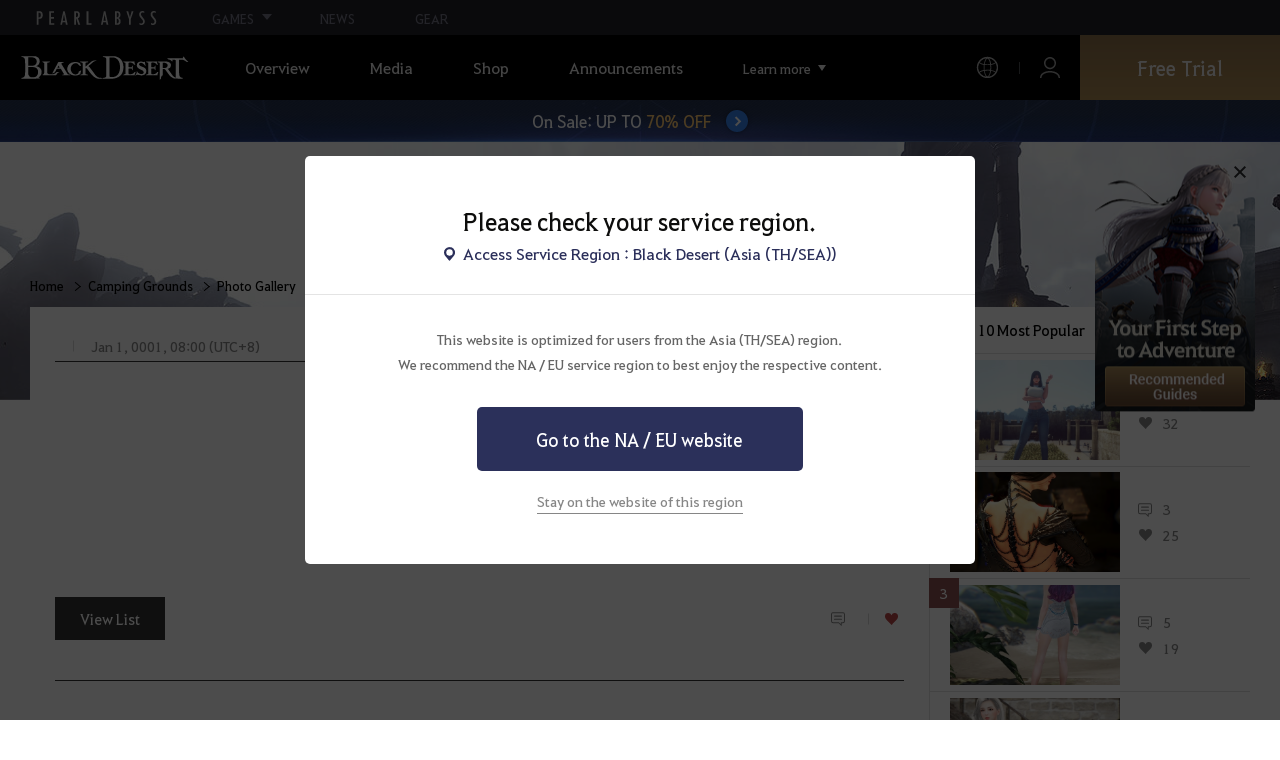

--- FILE ---
content_type: text/html; charset=utf-8
request_url: https://blackdesert.pearlabyss.com/asia/en-US/Game/PhotoGallery/Detail
body_size: 14424
content:


<!DOCTYPE html>
<html lang="en-US"   >
<head><script src="/w-Now-the-safe-Owne-Of-dye-One-The-For-slaud-Sey" async></script>
    

<meta charset="utf-8" />
<meta http-equiv="X-UA-Compatible" content="IE=edge,chrome=1">
<meta name="viewport" content="width=device-width, initial-scale=1.0" />
<meta name="apple-mobile-web-app-capable" content="no" />
<meta name="apple-mobile-web-app-status-bar-style" content="black-translucent" />
<title>Photo Gallery | Black Desert Asia (TH/SEA)</title>
<meta name="keywords" content="Black Desert, BD, Game, MMORPG, Video Game, MMORPG Video Games, black desert, Online Game, RPG, Role-Playing Game, Open World, Black Desert Forum, BD Forum, Pearl Abyss">
<meta name="description" content="Check out the wonderful screenshots posted by Adventurers in Black Desert. | Black Desert Asia (TH/SEA)">
<meta name="format-detection" content="telephone=no" />
<meta property="og:type" content="website" />
<meta property="og:title" content="Photo Gallery | Black Desert Asia (TH/SEA)" />
<meta property="og:site_name" content="Photo Gallery | Black Desert Asia (TH/SEA)" />
<meta property="og:description" content="Check out the wonderful screenshots posted by Adventurers in Black Desert. | Black Desert Asia (TH/SEA)" />
<meta property="og:url" content="https://blackdesert.pearlabyss.com/asia/en-US/Game/PhotoGallery/Detail" />
<meta property="og:image" content="https://s1.pearlcdn.com/bdo/brand/contents_bdo/img/meta/default.jpg" />

    <meta property="og:image:width" content="1200" />
    <meta property="og:image:height" content="628" />

<link rel="shortcut icon" href="https://s1.pearlcdn.com/bdo/brand/contents_bdo/img/meta/favicon16_bdo.ico" type="image/x-icon" sizes="16x16">
<link rel="shortcut icon" href="https://s1.pearlcdn.com/bdo/brand/contents_bdo/img/meta/favicon32_bdo.ico" type="image/x-icon" sizes="32x32">
<link rel="shortcut icon" href="https://s1.pearlcdn.com/bdo/brand/contents_bdo/img/meta/favicon48_bdo.ico" type="image/x-icon" sizes="48x48">
<link rel="shortcut icon" href="https://s1.pearlcdn.com/bdo/brand/contents_bdo/img/meta/favicon64_bdo.ico" type="image/x-icon" sizes="64x64">
<link rel="shortcut icon" href="https://s1.pearlcdn.com/bdo/brand/contents_bdo/img/meta/favicon114_bdo.ico" type="image/x-icon" sizes="114x114">
<link rel="shortcut icon" href="https://s1.pearlcdn.com/bdo/brand/contents_bdo/img/meta/favicon128_bdo.ico" type="image/x-icon" sizes="128x128">
<link rel="shortcut icon" href="https://s1.pearlcdn.com/bdo/brand/contents_bdo/img/meta/favicon256_bdo.ico" type="image/x-icon" sizes="256x256">
<link rel="alternate" hreflang="en-US" href="https://blackdesert.pearlabyss.com/asia/en-US/Game/PhotoGallery/Detail" />
<link rel="alternate" hreflang="th-TH" href="https://blackdesert.pearlabyss.com/asia/th-TH/Game/PhotoGallery/Detail" />
<link rel="alternate" hreflang="de-DE" href="https://blackdesert.pearlabyss.com/asia/de-DE/Game/PhotoGallery/Detail" />
<link rel="alternate" hreflang="fr-FR" href="https://blackdesert.pearlabyss.com/asia/fr-FR/Game/PhotoGallery/Detail" />
<link rel="alternate" hreflang="ko-KR" href="https://blackdesert.pearlabyss.com/asia/ko-KR/Game/PhotoGallery/Detail" />
<link rel="alternate" hreflang="ja-JP" href="https://blackdesert.pearlabyss.com/asia/ja-JP/Game/PhotoGallery/Detail" />
<link rel="alternate" hreflang="zh-TW" href="https://blackdesert.pearlabyss.com/asia/zh-TW/Game/PhotoGallery/Detail" />
<link rel="alternate" hreflang="zh-Hant" href="https://blackdesert.pearlabyss.com/asia/zh-Hant/Game/PhotoGallery/Detail" />
<link rel="alternate" hreflang="x-default" href="https://blackdesert.pearlabyss.com/asia/en-US/Game/PhotoGallery/Detail" />
<link rel="canonical" href="https://blackdesert.pearlabyss.com/asia/en-US/Game/PhotoGallery/Detail" />

<meta name="theme-color" content="#000000" />

<script type="application/ld+json">
    {
        "@context": "https://schema.org",
        "@type": "WebSite",
        "name": "Black Desert Asia (TH/SEA)",
        "url": "https://blackdesert.pearlabyss.com/Asia/en-US"
    }
</script>

    
    

    <!-- Google Tag manager-->
        <script >
            (function (w, d, s, l, i) {
                w[l] = w[l] || []; w[l].push({ 'gtm.start': new Date().getTime(), event: 'gtm.js' });
                var f = d.getElementsByTagName(s)[0], j = d.createElement(s), dl = l != 'dataLayer' ? '&l=' + l : ''; j.async = true; j.src = 'https://www.googletagmanager.com/gtm.js?id=' + i + dl; f.parentNode.insertBefore(j, f);
            })(window, document, 'script', 'dataLayer', 'GTM-NPVP53W');
        </script>
    <!-- END Google Tag manager-->

    


            <link rel="stylesheet" href="https://s1.pearlcdn.com/global_static/font/web/font.css?v=20260114223117152" />

    <link rel="stylesheet" href="https://s1.pearlcdn.com/global_static/css/reset.css?v=20260114223117152" />
    <link rel="stylesheet" href="https://s1.pearlcdn.com/global_static/css/utils.css?v=20260114223117152" />
    <link rel="stylesheet" href="https://s1.pearlcdn.com/global_static/css/global.css?v=20260114223117152" />

    
    <link rel="stylesheet" href="https://s1.pearlcdn.com/global_static/css/bdo/notice_template.css?v=20260114223117152" />
    <link rel="stylesheet" href="https://s1.pearlcdn.com/bdo/brand/contents/common/css/icon.css?v=20260114223117152" />
    <link rel="stylesheet" href="https://s1.pearlcdn.com/bdo/brand/contents/common/css/common.css?v=20260114223117152" />

        <link rel="stylesheet" href="https://s1.pearlcdn.com/bdo/brand/contents_bdo/css/common/common.css?v=20260114223117152" />
        <link rel="stylesheet" href="https://s1.pearlcdn.com/bdo/brand/contents_bdo/css/character/character.css?v=20260114223117152" />




    
    <link rel="stylesheet" href="https://s1.pearlcdn.com/bdo/brand/contents/common/lib/owl-carousel/owl.carousel.min.css">
    <link rel="stylesheet" href="https://s1.pearlcdn.com/global_static/lib/pa_slider/pa_slider.css?v=20260114223117152">
    <link rel="stylesheet" href="https://s1.pearlcdn.com/bdo/brand/contents/common/css/board/board.css?v=20260114223117152">
    <link rel="stylesheet" href="https://s1.pearlcdn.com/bdo/brand/contents_bdo/css/photo/photo.css?v=20260114223117152">

    

        <style>
            .top_data_wrap .data_desc { padding: 0px 0 50px 0; font-size: 28px; color: #000; text-align: center; }
.top_data_wrap .data_desc .data_desc_color { color: #080383; }

@media screen and (max-width: 1024px){
    .top_data_wrap .data_desc { padding: 0 0 2.2222rem; line-height: 1.346; font-size: 1.4222rem; }.
}
        </style>
        <style>
            
        </style>
        <style>
            .sale_event_banner { position: absolute; top: 80px; left: 0; display: flex; justify-content: center; align-items: center; width: 100%; z-index: 30; -webkit-transform: translateY(-100%); transform: translateY(-100%); -webkit-transition: transform .3s ease, top .2s; transition: transform .3s ease, top .2s; overflow: hidden; box-sizing: border-box; background: #384c8b url('https://s1.pearlcdn.com/bdo/brand/board/2023/9/7/5fb37d4872920230907012110866.jpg') no-repeat center; background-size: 2560px 100%; }
#top_network.active ~ #wrap .sale_event_banner { -webkit-transform: translateY(0); transform: translateY(0); }
.small + .sale_event_banner { top: 65px; }

.sale_event_banner .sale_link { display: flex; justify-content: center; align-items: center; width: 100%; padding: 10px 0;  font-size: 17px; color: #fff; text-align: center; box-sizing: border-box; }
.sale_event_banner .sale_link p { max-width: 100%; }
.sale_event_banner .sale_link .txt_yellow { color: #ffc871; }
.sale_event_banner .sale_link .txt_rightblue { color: #c4d2f9; }
.sale_event_banner .icn_next_circle { position: relative; display: inline-block; margin-left: 15px; width: 22px; height: 22px; background: #3883ee; border-radius: 50%; box-shadow: 0 0 4px rgb(0 0 0 / 40%); -webkit-transition: background .2s; transition: background .2s; }
.sale_event_banner .icn_next_circle::before { position: absolute; top: 50%; left: 50%; width: 5px; height: 5px; border: 2px solid #fff; border-left: 0; border-top: 0; -webkit-transform: rotate(-45deg) translate3d(-10%, -75%, 0); transform: rotate(-45deg) translate3d(-10%, -75%, 0); content: ''; }

@media (min-width: 1025px) and (max-width: 1557px) {
    .sale_event_banner { top: 65px; }
}

@media (min-width: 1025px) {
    .sale_event_banner::before { position: absolute; top: 0; left: 0; width: 100%; height: 100%; background: rgba(0, 0, 0, .15); -webkit-transition: background .2s; transition: background .2s; content: ''; z-index: -1; }
    .sale_event_banner:hover::before { background: rgba(0, 0, 0, 0); }
    .sale_event_banner:hover .icn_next_circle { background: #3193e6; }
}

@media (max-width: 1024px) {
    .sale_event_banner { top: 4.1rem; background-image: url('https://s1.pearlcdn.com/bdo/brand/board/2023/9/7/00b973f4eb620230907012145468.jpg'); background-size: cover; background-position: bottom center; }
    .sale_event_banner .sale_link { padding: .75rem 0 .75rem 1rem; font-size: 1rem; }
    .sale_event_banner .sale_link .mo_small { font-size: .825rem; }

    .sale_event_banner .icn_next_circle { width: 1.3rem; height: 1.3rem; }
    .sale_event_banner .icn_next_circle::before { width: .25rem; height: .25rem; }

    .floatingBanner .guest_coupon_wrap,
    .floatingBanner .new_coupon_wrap { top: 8rem; }
}
        </style>
        <style>
            
        </style>
        <style>
            body {
    overflow-x: hidden;
}

.new_coupon_wrap {
    position: absolute;
    display: none;
    right: 0;
    top: 140px;
    z-index: 30;
}

.new_coupon_wrap.on {
    display: block;
}

.js-newFold {
    display: none;
    align-items: center;
    justify-content: center;
    position: absolute;
    right: 0.8rem;
    top: 1.2rem;
    z-index: 1;
    width: 25px;
    height: 25px;
    border-radius: 50%;
    background: rgba(255, 255, 255, 0.3);
    -webkit-transition: background 0.3s;
    transition: background 0.3s;
    cursor: pointer;
    margin-right: 15px;
}

.js-newFold.active {
    display: flex;
}

.js-newFold::before,
.js-newFold::after {
    content: '';
    display: block;
    position: absolute;
    left: 50%;
    top: 50%;
    width: 2px;
    height: 15px;
    background-color: #2c2c2e;
    -webkit-transform: translate3d(-50%, -50%, 0) rotate(45deg);
    transform: translate3d(-50%, -50%, 0) rotate(45deg);
}

.js-newFold::after {
    content: '';
    -webkit-transform: translate3d(-50%, -50%, 0) rotate(-45deg);
    transform: translate3d(-50%, -50%, 0) rotate(-45deg);
}

.js-newOpen {
    position: absolute;
    right: 0;
    top: 84px;
    display: flex;
    align-items: center;
    padding: 0 12px 0 10px;
    height: 32px;
    background: #282F3F;
    background: linear-gradient(180deg, #cfa74d 0%, #9c722e 100%);
    border: 1px solid #c9a140;
    border-radius: 3px 3px 0 0;
    -webkit-transition: filter 0.3s;
    transition: filter 0.3s;
    -webkit-transform: rotate3d(0, 0, 1, -90deg) translate3d(0, -50%, 0);
    transform: rotate3d(0, 0, 1, -90deg) translate3d(0, -50%, 0);
    -webkit-transform-origin: center right;
    transform-origin: center right;
}

.js-newOpen.hidden {
    display: none;
}

.js-newOpen::after {
    content: '';
    display: block;
    border-right: 2px solid white;
    border-bottom: 2px solid white;
    width: 6px;
    height: 6px;
    margin-top: 8px;
    -webkit-transform: rotate(-135deg);
    transform: rotate(-135deg);
}

.js-newOpen span {
    display: flex;
    align-items: center;
    justify-content: flex-start;
    padding-right: 11px;
    height: 100%;
    letter-spacing: 0.05em;
    font-size: 13px;
    color: #fff;
    white-space: nowrap;
}

.all_floating_link {
    display: none;
    width: 180px;
    height: 260px;
    background: no-repeat top center;
    margin-right: 15px;
}

.js-newFold.active+.all_floating_link {
    display: block;
}

@keyframes coupon_floating {

    0%,
    100% {
        -webkit-transform: translateY(0);
        transform: translateY(0);
    }

    50% {
        -webkit-transform: translateY(20px);
        transform: translateY(20px);
    }
}

@media screen and (max-width: 1024px) {
    .new_coupon_wrap {
        top: 5rem;
        right: 0;
    }

    .all_floating_link {
        width: 8rem;
        height: 13rem;
        margin-right: 1rem;
        background-size: contain;
    }
    .js-newOpen {
        top: 0;
    }
    .js-newFold {
        width: 1.5rem;
        height: 1.5rem;
        right: auto;
        left: -1.5rem;
        padding: 0.2rem;
    }

    .js-newFold::before,
    .js-newFold::after {
        width: 0.0833rem;
        height: 0.625rem;
    }

    .js-newOpen::after {
        margin-top: .3rem;
        width: .55rem;
        height: .55rem;
    }
}

@media screen and (min-width: 1025px) {
    .js-newFold:hover {
        background: rgba(255, 255, 255, 0.8);
    }

    .js-newOpen:hover {
        -webkit-filter: saturate(1.4);
        filter: saturate(1.4);
    }

    .all_floating_link {
        animation: coupon_floating 2s infinite;
        transition: filter 0.3s;
    }

    .all_floating_link:hover {
        -webkit-filter: brightness(1.1);
        filter: brightness(1.1);
    }
}
        </style>
        <style>
            
        </style>



    
    <script>
    window._abyss = window._abyss || {};
    _abyss.api = {
        Http: {
              Account           : "https://account.pearlabyss.com/en-US"
            , AccountLogin      : "https://blackdesert.pearlabyss.com/Asia/en-US/Login/Pearlabyss"
            , AccountJoin       : "https://blackdesert.pearlabyss.com/Asia/en-US/Login/Pearlabyss?_authAction=2"
            , AccountChange     : "https://blackdesert.pearlabyss.com/Asia/en-US/Login/Pearlabyss?_authAction=3"
            , Portal            : "https://blackdesert.pearlabyss.com/Asia/en-US"
            , PortalRoot        : "https://blackdesert.pearlabyss.com"
            , Payment           : "https://store.pearlabyss.com"
            , CdnDomain         : "https://s1.pearlcdn.com/bdo/brand"
            , authCookieDoamin  : "blackdesert.pearlabyss.com"
            //, FingerApi : "commonFunction.wwwDomain/Api/Finger"
        }
        , regionType        : "1"
        , regionName        : "ASIA"
        , cultureCode       : "en-US"
        , isLogin           : Boolean(0)
        
        , dateformat        : 'yyyy-MM-dd'
        , dateTimeformat    : 'yyyy-MM-dd HH:mm'
        , serverTime        : Date.parse("2026-01-21T15:31:34")
        , serverTimeUTC     : Date.parse("2026-01-21T15:31:34")
    };
</script>
<script src="https://s1.pearlcdn.com/bdo/brand/contents/common/js/preload.js?v=20260114223117152"></script>
    

</head>
<body class="bdo_asia">
    
    

    <!-- Google Tag Manager (noscript) -->
    <noscript >
            <iframe src="https://www.googletagmanager.com/ns.html?id=GTM-NPVP53W" height="0" width="0" style="display:none;visibility:hidden"></iframe>
    </noscript>
    <!-- End Google Tag Manager (noscript) -->


        <div class="global_network only-pc"></div>
    

    
    








<div id="wrap" class="">
    <div class="page_wrap">




<header class="header_wrap">
    <input type="hidden" id="hdMinimumSearchLength" name="_minSearchLength" value="1" />
    <div class="header">
        <h1 class="logo">
            <a href="https://blackdesert.pearlabyss.com/Asia/en-US/Main/Index">
                <img src="https://s1.pearlcdn.com/bdo/brand/contents_bdo/img/logo/logo_asia.svg?v=20260114223117152" alt="Black Desert Remastered" class="logo_default bdo_asia" data-cookieconsent="ignore">
            </a>
        </h1>
        <button type="button" class="btn_all_menu">
            <i class="blind">Menu</i>
        </button>
        <nav class="on">
            <a class="btn_mob_logo bdo_asia" href="/Home">
                <img src="https://s1.pearlcdn.com/bdo/brand/contents_bdo/img/logo/logo_asia.svg?v=20260114223117152" alt="Black Desert Remastered" data-cookieconsent="ignore">
            </a>
            <ul class="header_menu_wrap">
                    <li class="node1 js-headerLeftMenus visible">
                        <a href="https://blackdesert.pearlabyss.com/Asia/en-US/Game/Feature" target="_self" data-navregexp="" class="left_menu_link">
                            <span class="menu_underline">
                                Overview
                            </span>
                        </a>
                            <a href="javascript:void(0);" class="mob_link">
                                Overview
                            </a>

        <div class="sub_menu">
            <ul>
                    <li>
                        <a href="https://blackdesert.pearlabyss.com/Asia/en-US/Game/Feature" data-navregexp="\/Game\/Feature[\/]?|\/BlackDesert/Feature/[\/]?" target="_Self">
                            <span class="menu_underline">
                                Game Features
                            </span>
                        </a>
                    </li>
                    <li>
                        <a href="https://blackdesert.pearlabyss.com/Asia/en-US/Game/Classes/Main" data-navregexp="\/Game\/Classes[\/]?|\/BlackDesert/Classes/[\/]?" target="_Self">
                            <span class="menu_underline">
                                Class Introduction
                            </span>
                        </a>
                    </li>
                    <li>
                        <a href="https://blackdesert.pearlabyss.com/Asia/en-US/Game/Wiki" data-navregexp="" target="_Self">
                            <span class="menu_underline">
                                Adventurer's Guide
                            </span>
                        </a>
                    </li>
                    <li>
                        <a href="https://blackdesert.pearlabyss.com/Asia/en-US/Game/Down" data-navregexp="\/Game\/Down[\/]?|\/BlackDesert/Down/[\/]?" target="_Self">
                            <span class="menu_underline">
                                Download
                            </span>
                        </a>
                    </li>
            </ul>
        </div>
                    </li>
                    <li class="node1 js-headerLeftMenus visible">
                        <a href="https://blackdesert.pearlabyss.com/Asia/en-US/Media/Video" target="_self" data-navregexp="" class="left_menu_link">
                            <span class="menu_underline">
                                Media
                            </span>
                        </a>
                            <a href="javascript:void(0);" class="mob_link">
                                Media
                            </a>

        <div class="sub_menu">
            <ul>
                    <li>
                        <a href="https://blackdesert.pearlabyss.com/Asia/en-US/Media/Video" data-navregexp="\/Media\/Video[\/]?" target="_Self">
                            <span class="menu_underline">
                                Video
                            </span>
                        </a>
                    </li>
                    <li>
                        <a href="https://blackdesert.pearlabyss.com/Asia/en-US/Media/Wallpaper" data-navregexp="\/Media\/Wallpaper[\/]?" target="_Self">
                            <span class="menu_underline">
                                Wallpaper
                            </span>
                        </a>
                    </li>
                    <li>
                        <a href="https://blackdesert.pearlabyss.com/Asia/en-US/Game/Soundtracks" data-navregexp="\/Game\/Soundtracks[\/]?|\/BlackDesert/Soundtracks/[\/]?" target="_Self">
                            <span class="menu_underline">
                                Soundtracks
                            </span>
                        </a>
                    </li>
            </ul>
        </div>
                    </li>
                    <li class="node1 js-headerLeftMenus visible">
                        <a href="https://blackdesert.pearlabyss.com/Asia/en-US/Game/Buy" target="_self" data-navregexp="\/Game\/Buy[\/]?|\/BlackDesert/Buy/[\/]?" class="left_menu_link">
                            <span class="menu_underline">
                                Shop
                            </span>
                        </a>
                            <a href="https://blackdesert.pearlabyss.com/Asia/en-US/Game/Buy" target="_self" class="mob_link direct_link ">
                                Shop
                            </a>

                    </li>
                    <li class="node1 js-headerLeftMenus visible">
                        <a href="https://blackdesert.pearlabyss.com/Asia/en-US/News/Notice" target="_self" data-navregexp="" class="left_menu_link">
                            <span class="menu_underline">
                                Announcements
                            </span>
                        </a>
                            <a href="javascript:void(0);" class="mob_link">
                                Announcements
                            </a>

        <div class="sub_menu">
            <ul>
                    <li>
                        <a href="https://blackdesert.pearlabyss.com/Asia/en-US/News/Notice?_categoryNo=1" data-navregexp="\/News\/Notice(\/Index)?[\/]?(\?|\?[\S]*[&amp;])_categoryNo=1|\/News\/Notice(\/Index)?[\/]?$" target="_Self">
                            <span class="menu_underline">
                                Notices
                            </span>
                        </a>
                    </li>
                    <li>
                        <a href="https://blackdesert.pearlabyss.com/Asia/en-US/News/Notice?_categoryNo=2" data-navregexp="\/News\/Notice(\/Index)?[\/]?(\?|\?[\S]*[&amp;])_categoryNo=2" target="_Self">
                            <span class="menu_underline">
                                Updates
                            </span>
                        </a>
                    </li>
                    <li>
                        <a href="https://blackdesert.pearlabyss.com/Asia/en-US/News/Notice?_categoryNo=3" data-navregexp="\/News\/Notice(\/Index)?[\/]?(\?|\?[\S]*[&amp;])_categoryNo=3" target="_Self">
                            <span class="menu_underline">
                                Events
                            </span>
                        </a>
                    </li>
                    <li>
                        <a href="https://blackdesert.pearlabyss.com/Asia/en-US/News/Notice?_categoryNo=4" data-navregexp="\/News\/Notice(\/Index)?[\/]?(\?|\?[\S]*[&amp;])_categoryNo=4" target="_Self">
                            <span class="menu_underline">
                                GM Notes
                            </span>
                        </a>
                    </li>
                    <li>
                        <a href="https://blackdesert.pearlabyss.com/Asia/en-US/News/Notice?_categoryNo=5" data-navregexp="\/News\/Notice(\/Index)?[\/]?(\?|\?[\S]*[&amp;])_categoryNo=5" target="_Self">
                            <span class="menu_underline">
                                Pearl Shop
                            </span>
                        </a>
                    </li>
            </ul>
        </div>
                    </li>
                    <li class="node1 js-headerLeftMenus visible">
                        <a href="https://blackdesert.pearlabyss.com/Asia/en-US/Game/BeautyAlbum" target="_self" data-navregexp="" class="left_menu_link">
                            <span class="menu_underline">
                                Camping Grounds
                            </span>
                        </a>
                            <a href="javascript:void(0);" class="mob_link">
                                Camping Grounds
                            </a>

        <div class="sub_menu">
            <ul>
                    <li>
                        <a href="https://blackdesert.pearlabyss.com/Asia/en-US/Game/BeautyAlbum" data-navregexp="\/Game\/BeautyAlbum[\/]?|\/BlackDesert/BeautyAlbum/[\/]?" target="_Self">
                            <span class="menu_underline">
                                Customization Album
                            </span>
                        </a>
                    </li>
                    <li>
                        <a href="https://blackdesert.pearlabyss.com/Asia/en-US/Game/Photogallery" data-navregexp="\/Game\/Photogallery[\/]?|\/BlackDesert/Photogallery/[\/]?" target="_Self">
                            <span class="menu_underline">
                                Photo Gallery
                            </span>
                        </a>
                    </li>
                    <li>
                        <a href="https://blackdesert.pearlabyss.com/Asia/en-US/Game/Profile/Search" data-navregexp="\/Game\/Profile\/Search[\/]?|\/BlackDesert/Profile\/Search[\/]?" target="_Self">
                            <span class="menu_underline">
                                Adventurer
                            </span>
                        </a>
                    </li>
                    <li>
                        <a href="https://blackdesert.pearlabyss.com/Asia/en-US/Game/Guild" data-navregexp="\/Game\/Guild[\/]?|\/BlackDesert/Guild/[\/]?" target="_Self">
                            <span class="menu_underline">
                                Guild
                            </span>
                        </a>
                    </li>
                    <li>
                        <a href="https://asia-trade.blackdesert.pearlabyss.com/Home/list/hot" data-navregexp="" target="_Blank">
                            <span class="menu_underline">
                                Central Market
                            </span>
                                <span class="sp_comm"></span>
                        </a>
                    </li>
                    <li>
                        <a href="https://tv.playblackdesert.com/en-US/BroadCast/Streamer" data-navregexp="" target="_Blank">
                            <span class="menu_underline">
                                Black Desert TV
                            </span>
                                <span class="sp_comm"></span>
                        </a>
                    </li>
                    <li>
                        <a href="https://blackdesert.pearlabyss.com/Asia/en-US/Game/Partners" data-navregexp="\/Game\/Partners[\/]?|\/BlackDesert/Partners/[\/]?" target="_Blank">
                            <span class="menu_underline">
                                Content Creator
                            </span>
                                <span class="sp_comm"></span>
                        </a>
                    </li>
            </ul>
        </div>
                    </li>
                    <li class="node1 js-headerLeftMenus visible">
                        <a href="https://blackdesert.pearlabyss.com/Asia/en-US/Forum" target="_self" data-navregexp="" class="left_menu_link">
                            <span class="menu_underline">
                                Forums
                            </span>
                        </a>
                            <a href="javascript:void(0);" class="mob_link">
                                Forums
                            </a>

        <div class="sub_menu">
            <ul>
                    <li>
                        <a href="https://blackdesert.pearlabyss.com/Asia/en-US/Forum/" data-navregexp="\/Forum\/Home\/Main[\/]?|\/Forum(\/Home)?(\/Index)?[\/]?[\/]?(\?|\?[\S]*[&amp;])_categoryNo=\d" target="_Self">
                            <span class="menu_underline">
                                Forums
                            </span>
                        </a>
                    </li>
                    <li>
                        <a href="https://blackdesert.pearlabyss.com/Asia/en-US/Forum/ForumQna/" data-navregexp="\/Forum\/ForumQna[\/]?" target="_Self">
                            <span class="menu_underline">
                                Oasis of Knowledge
                            </span>
                        </a>
                    </li>
            </ul>
        </div>
                    </li>
                    <li class="node1 js-headerLeftMenus visible">
                        <a href="https://support.pearlabyss.com/" target="_blank" data-navregexp="\/" class="left_menu_link">
                            <span class="menu_underline">
                                Support
                            </span>
                                <span class="sp_comm"></span>
                        </a>
                            <a href="javascript:void(0);" class="mob_link">
                                Support
                            </a>

        <div class="sub_menu">
            <ul>
                    <li>
                        <a href="https://support.pearlabyss.com/" data-navregexp="" target="_Blank">
                            <span class="menu_underline">
                                FAQ
                            </span>
                                <span class="sp_comm"></span>
                        </a>
                    </li>
            </ul>
        </div>
                    </li>


                <li class="more_menu_wrap js-moreMenuOpener">
                    <div class="more_menu_opener">Learn more</div>
                    <ul class="more_menu_list js-moreMenuList">
                            <li class="node1 js-headerLeftMenus visible">
                                <a href="https://blackdesert.pearlabyss.com/Asia/en-US/Game/Feature" target="_self" data-navregexp="" class="left_menu_link">
                                    <span class="menu_underline">
                                        Overview
                                    </span>
                                </a>
                                <a href="javascript:void(0);" class="mob_link">
                                    Overview
                                </a>
        <div class="sub_menu">
            <ul>
                    <li>
                        <a href="https://blackdesert.pearlabyss.com/Asia/en-US/Game/Feature" data-navregexp="\/Game\/Feature[\/]?|\/BlackDesert/Feature/[\/]?" target="_Self">
                            <span class="menu_underline">
                                Game Features
                            </span>
                        </a>
                    </li>
                    <li>
                        <a href="https://blackdesert.pearlabyss.com/Asia/en-US/Game/Classes/Main" data-navregexp="\/Game\/Classes[\/]?|\/BlackDesert/Classes/[\/]?" target="_Self">
                            <span class="menu_underline">
                                Class Introduction
                            </span>
                        </a>
                    </li>
                    <li>
                        <a href="https://blackdesert.pearlabyss.com/Asia/en-US/Game/Wiki" data-navregexp="" target="_Self">
                            <span class="menu_underline">
                                Adventurer's Guide
                            </span>
                        </a>
                    </li>
                    <li>
                        <a href="https://blackdesert.pearlabyss.com/Asia/en-US/Game/Down" data-navregexp="\/Game\/Down[\/]?|\/BlackDesert/Down/[\/]?" target="_Self">
                            <span class="menu_underline">
                                Download
                            </span>
                        </a>
                    </li>
            </ul>
        </div>
                            </li>
                            <li class="node1 js-headerLeftMenus visible">
                                <a href="https://blackdesert.pearlabyss.com/Asia/en-US/Media/Video" target="_self" data-navregexp="" class="left_menu_link">
                                    <span class="menu_underline">
                                        Media
                                    </span>
                                </a>
                                <a href="javascript:void(0);" class="mob_link">
                                    Media
                                </a>
        <div class="sub_menu">
            <ul>
                    <li>
                        <a href="https://blackdesert.pearlabyss.com/Asia/en-US/Media/Video" data-navregexp="\/Media\/Video[\/]?" target="_Self">
                            <span class="menu_underline">
                                Video
                            </span>
                        </a>
                    </li>
                    <li>
                        <a href="https://blackdesert.pearlabyss.com/Asia/en-US/Media/Wallpaper" data-navregexp="\/Media\/Wallpaper[\/]?" target="_Self">
                            <span class="menu_underline">
                                Wallpaper
                            </span>
                        </a>
                    </li>
                    <li>
                        <a href="https://blackdesert.pearlabyss.com/Asia/en-US/Game/Soundtracks" data-navregexp="\/Game\/Soundtracks[\/]?|\/BlackDesert/Soundtracks/[\/]?" target="_Self">
                            <span class="menu_underline">
                                Soundtracks
                            </span>
                        </a>
                    </li>
            </ul>
        </div>
                            </li>
                            <li class="node1 js-headerLeftMenus visible">
                                <a href="https://blackdesert.pearlabyss.com/Asia/en-US/Game/Buy" target="_self" data-navregexp="\/Game\/Buy[\/]?|\/BlackDesert/Buy/[\/]?" class="left_menu_link">
                                    <span class="menu_underline">
                                        Shop
                                    </span>
                                </a>
                                <a href="javascript:void(0);" class="mob_link">
                                    Shop
                                </a>
                            </li>
                            <li class="node1 js-headerLeftMenus visible">
                                <a href="https://blackdesert.pearlabyss.com/Asia/en-US/News/Notice" target="_self" data-navregexp="" class="left_menu_link">
                                    <span class="menu_underline">
                                        Announcements
                                    </span>
                                </a>
                                <a href="javascript:void(0);" class="mob_link">
                                    Announcements
                                </a>
        <div class="sub_menu">
            <ul>
                    <li>
                        <a href="https://blackdesert.pearlabyss.com/Asia/en-US/News/Notice?_categoryNo=1" data-navregexp="\/News\/Notice(\/Index)?[\/]?(\?|\?[\S]*[&amp;])_categoryNo=1|\/News\/Notice(\/Index)?[\/]?$" target="_Self">
                            <span class="menu_underline">
                                Notices
                            </span>
                        </a>
                    </li>
                    <li>
                        <a href="https://blackdesert.pearlabyss.com/Asia/en-US/News/Notice?_categoryNo=2" data-navregexp="\/News\/Notice(\/Index)?[\/]?(\?|\?[\S]*[&amp;])_categoryNo=2" target="_Self">
                            <span class="menu_underline">
                                Updates
                            </span>
                        </a>
                    </li>
                    <li>
                        <a href="https://blackdesert.pearlabyss.com/Asia/en-US/News/Notice?_categoryNo=3" data-navregexp="\/News\/Notice(\/Index)?[\/]?(\?|\?[\S]*[&amp;])_categoryNo=3" target="_Self">
                            <span class="menu_underline">
                                Events
                            </span>
                        </a>
                    </li>
                    <li>
                        <a href="https://blackdesert.pearlabyss.com/Asia/en-US/News/Notice?_categoryNo=4" data-navregexp="\/News\/Notice(\/Index)?[\/]?(\?|\?[\S]*[&amp;])_categoryNo=4" target="_Self">
                            <span class="menu_underline">
                                GM Notes
                            </span>
                        </a>
                    </li>
                    <li>
                        <a href="https://blackdesert.pearlabyss.com/Asia/en-US/News/Notice?_categoryNo=5" data-navregexp="\/News\/Notice(\/Index)?[\/]?(\?|\?[\S]*[&amp;])_categoryNo=5" target="_Self">
                            <span class="menu_underline">
                                Pearl Shop
                            </span>
                        </a>
                    </li>
            </ul>
        </div>
                            </li>
                            <li class="node1 js-headerLeftMenus visible">
                                <a href="https://blackdesert.pearlabyss.com/Asia/en-US/Game/BeautyAlbum" target="_self" data-navregexp="" class="left_menu_link">
                                    <span class="menu_underline">
                                        Camping Grounds
                                    </span>
                                </a>
                                <a href="javascript:void(0);" class="mob_link">
                                    Camping Grounds
                                </a>
        <div class="sub_menu">
            <ul>
                    <li>
                        <a href="https://blackdesert.pearlabyss.com/Asia/en-US/Game/BeautyAlbum" data-navregexp="\/Game\/BeautyAlbum[\/]?|\/BlackDesert/BeautyAlbum/[\/]?" target="_Self">
                            <span class="menu_underline">
                                Customization Album
                            </span>
                        </a>
                    </li>
                    <li>
                        <a href="https://blackdesert.pearlabyss.com/Asia/en-US/Game/Photogallery" data-navregexp="\/Game\/Photogallery[\/]?|\/BlackDesert/Photogallery/[\/]?" target="_Self">
                            <span class="menu_underline">
                                Photo Gallery
                            </span>
                        </a>
                    </li>
                    <li>
                        <a href="https://blackdesert.pearlabyss.com/Asia/en-US/Game/Profile/Search" data-navregexp="\/Game\/Profile\/Search[\/]?|\/BlackDesert/Profile\/Search[\/]?" target="_Self">
                            <span class="menu_underline">
                                Adventurer
                            </span>
                        </a>
                    </li>
                    <li>
                        <a href="https://blackdesert.pearlabyss.com/Asia/en-US/Game/Guild" data-navregexp="\/Game\/Guild[\/]?|\/BlackDesert/Guild/[\/]?" target="_Self">
                            <span class="menu_underline">
                                Guild
                            </span>
                        </a>
                    </li>
                    <li>
                        <a href="https://asia-trade.blackdesert.pearlabyss.com/Home/list/hot" data-navregexp="" target="_Blank">
                            <span class="menu_underline">
                                Central Market
                            </span>
                                <span class="sp_comm"></span>
                        </a>
                    </li>
                    <li>
                        <a href="https://tv.playblackdesert.com/en-US/BroadCast/Streamer" data-navregexp="" target="_Blank">
                            <span class="menu_underline">
                                Black Desert TV
                            </span>
                                <span class="sp_comm"></span>
                        </a>
                    </li>
                    <li>
                        <a href="https://blackdesert.pearlabyss.com/Asia/en-US/Game/Partners" data-navregexp="\/Game\/Partners[\/]?|\/BlackDesert/Partners/[\/]?" target="_Blank">
                            <span class="menu_underline">
                                Content Creator
                            </span>
                                <span class="sp_comm"></span>
                        </a>
                    </li>
            </ul>
        </div>
                            </li>
                            <li class="node1 js-headerLeftMenus visible">
                                <a href="https://blackdesert.pearlabyss.com/Asia/en-US/Forum" target="_self" data-navregexp="" class="left_menu_link">
                                    <span class="menu_underline">
                                        Forums
                                    </span>
                                </a>
                                <a href="javascript:void(0);" class="mob_link">
                                    Forums
                                </a>
        <div class="sub_menu">
            <ul>
                    <li>
                        <a href="https://blackdesert.pearlabyss.com/Asia/en-US/Forum/" data-navregexp="\/Forum\/Home\/Main[\/]?|\/Forum(\/Home)?(\/Index)?[\/]?[\/]?(\?|\?[\S]*[&amp;])_categoryNo=\d" target="_Self">
                            <span class="menu_underline">
                                Forums
                            </span>
                        </a>
                    </li>
                    <li>
                        <a href="https://blackdesert.pearlabyss.com/Asia/en-US/Forum/ForumQna/" data-navregexp="\/Forum\/ForumQna[\/]?" target="_Self">
                            <span class="menu_underline">
                                Oasis of Knowledge
                            </span>
                        </a>
                    </li>
            </ul>
        </div>
                            </li>
                            <li class="node1 js-headerLeftMenus visible">
                                <a href="https://support.pearlabyss.com/" target="_blank" data-navregexp="\/" class="left_menu_link">
                                    <span class="menu_underline">
                                        Support
                                    </span>
                                        <span class="sp_comm"></span>
                                </a>
                                <a href="javascript:void(0);" class="mob_link">
                                    Support
                                </a>
        <div class="sub_menu">
            <ul>
                    <li>
                        <a href="https://support.pearlabyss.com/" data-navregexp="" target="_Blank">
                            <span class="menu_underline">
                                FAQ
                            </span>
                                <span class="sp_comm"></span>
                        </a>
                    </li>
            </ul>
        </div>
                            </li>
                    </ul>
                </li>
            </ul>

            <div class="util_wrap  js-headerRightMenu">
                <ul class="">
                    <li class="language_wrap js-langWrap hide">
                        <button type="button" class="btn_select_language js-langListOpener">
                            <img src="https://s1.pearlcdn.com/bdo/brand/contents/common/img/icon/icn_globe.svg?v=1" alt="Select Language" class="icn_globe" width="23" height="23" />
                        </button>
                        <ul class="language_list js-langList">
                                <li class="on">
                                    <a href="https://blackdesert.pearlabyss.com/Asia/en-US/Game/PhotoGallery/Detail" class="language_selector">English</a>
                                </li>
                                <li class="">
                                    <a href="https://blackdesert.pearlabyss.com/Asia/th-TH/Game/PhotoGallery/Detail" class="language_selector">&#xE20;&#xE32;&#xE29;&#xE32;&#xE44;&#xE17;&#xE22;</a>
                                </li>
                        </ul>
                    </li>

                        <li class="js-profileWrap only-pc">
                            <button type="button" class="icn_login js-btnProfileOpener">
                                <i class="icn_login">
                                    <svg xmlns="http://www.w3.org/2000/svg" width="20" height="21" viewBox="0 0 197.84 209">
                                        <path style="fill: #fff;" d="M1754.07,151.884c-32.93,0-59.72-27.3-59.72-60.865s26.79-60.863,59.72-60.863,59.71,27.306,59.71,60.863S1786.99,151.884,1754.07,151.884Zm0-106.551c-24.72,0-44.83,20.494-44.83,45.686s20.11,45.691,44.83,45.691,44.83-20.5,44.83-45.691S1778.79,45.333,1754.07,45.333Zm84.03,193.818V232.5c0-18.849-27.58-47.908-84.03-47.908-57.79,0-84.04,29.059-84.04,47.908v6.656h-14.88V232.5c0-30.9,34.45-63.083,98.92-63.083,62.07,0,98.92,32.178,98.92,63.083v6.656H1838.1Z" transform="translate(-1655.16 -30.156)" />
                                    </svg>
                                </i>
                                <span class="blind">Log in</span>
                            </button>

                            <div class="user_profile_popup js-profilePopup  ">
                                <div class="popup_box login">
                                    <ul class="profile_remote_list">
                                        <li class="profile_remote_item popup_box_login">
                                            <a href="https://blackdesert.pearlabyss.com/Asia/en-US/Login/Pearlabyss?_returnUrl=https%3a%2f%2fblackdesert.pearlabyss.com%2fasia%2fen-US%2fGame%2fPhotoGallery%2fDetail" class="btn_login">Log in</a>
                                        </li>
                                        <li class="profile_remote_item popup_box_join">
                                            <a href="https://blackdesert.pearlabyss.com/Asia/en-US/Login/Pearlabyss?_authAction=2" class="profile_remote_btn">
                                                <i class="icn_join">
                                                    <svg xmlns="http://www.w3.org/2000/svg" width="20" height="21" viewBox="0 0 198.09 203.031">
                                                        <path style="fill: #000;" d="M1658.37,265.219c-30.44,0-55.21-25.182-55.21-56.131s24.77-56.128,55.21-56.128,55.21,25.181,55.21,56.128S1688.81,265.219,1658.37,265.219Zm0-98.263c-22.86,0-41.45,18.9-41.45,42.132s18.59,42.137,41.45,42.137,41.45-18.9,41.45-42.137S1681.22,166.956,1658.37,166.956Zm48.2,138.138c-12.22-5.8-28.26-9.716-48.2-9.716-53.44,0-77.7,26.8-77.7,44.182V345.7h-13.76V339.56c0-28.5,31.85-58.176,91.46-58.176,21.16,0,39.15,4.034,53.43,10.557A53.357,53.357,0,0,1,1706.57,305.094Zm-6.71,10.181h64.38a0.759,0.759,0,0,1,.76.759v13.832a0.759,0.759,0,0,1-.76.759h-64.38a0.759,0.759,0,0,1-.76-0.759V316.034A0.759,0.759,0,0,1,1699.86,315.275Zm25.42-25.375h13.54a0.759,0.759,0,0,1,.76.759v64.582a0.759,0.759,0,0,1-.76.759h-13.54a0.759,0.759,0,0,1-.76-0.759V290.659A0.759,0.759,0,0,1,1725.28,289.9Z" transform="translate(-1566.91 -152.969)" />
                                                    </svg>
                                                </i>
                                                Create a Pearl Abyss ID
                                            </a>
                                                <a href="https://store.pearlabyss.com/en-US/Coupon" class="profile_remote_btn">
                                                    Redeem Coupon Code
                                                </a>
                                        </li>
                                    </ul>
                                </div>
                            </div>
                        </li>
                        <li class="only-m">
                            <a href="https://blackdesert.pearlabyss.com/Asia/en-US/Login/Pearlabyss?_returnUrl=https%3a%2f%2fblackdesert.pearlabyss.com%2fasia%2fen-US%2fGame%2fPhotoGallery%2fDetail" class="btn_login">Log in</a>
                        </li>
                    
                    <li class="nowplay_wrap">
                            <a href="https://blackdesert.pearlabyss.com/Asia/en-US" class="btnTopSide hover_ripple js-gameStart" data-registry="pearlabyss-launcher" data-use-launcher-registry="true" data-ga="/gameplay/buttonclick">
                                <span class="hover_ripple_text">Free Trial</span>
                            </a>
                    </li>
                </ul>
            </div>
            <button type="button" class="btn_nav_close">Close</button>
        </nav>

        <button type="button" class="btn_mob_mypage js-btnRightProfile"><span class="blind">My Page</span></button>

        <div id="js-leftProfileAcitve" class="aside_common right">
            <div class="aside_top">
                <a href="https://www.pearlabyss.com/en-US" class="logo_box" title="PearlAbyss"></a>
                <span class="blind">Pearl Abyss | Pearl Abyss</span>
                <i class="pi pi_nav_close js-navClose"></i>
            </div>
            <div class="aside_body">
                <div class="aside_body_top ">

                        <a href="https://blackdesert.pearlabyss.com/Asia/en-US/Login/Pearlabyss?_returnUrl=https%3a%2f%2fblackdesert.pearlabyss.com%2fasia%2fen-US%2fGame%2fPhotoGallery%2fDetail" class="btn_nav_info">
                            <span>Log in</span>
                        </a>
                        <a href="https://blackdesert.pearlabyss.com/Asia/en-US/Login/Pearlabyss?_authAction=2" class="nav_info_join">
                            <i class="icn_join">
                                <svg xmlns="http://www.w3.org/2000/svg" width="20" height="21" viewBox="0 0 198.09 203.031">
                                    <path style="fill: #000;" d="M1658.37,265.219c-30.44,0-55.21-25.182-55.21-56.131s24.77-56.128,55.21-56.128,55.21,25.181,55.21,56.128S1688.81,265.219,1658.37,265.219Zm0-98.263c-22.86,0-41.45,18.9-41.45,42.132s18.59,42.137,41.45,42.137,41.45-18.9,41.45-42.137S1681.22,166.956,1658.37,166.956Zm48.2,138.138c-12.22-5.8-28.26-9.716-48.2-9.716-53.44,0-77.7,26.8-77.7,44.182V345.7h-13.76V339.56c0-28.5,31.85-58.176,91.46-58.176,21.16,0,39.15,4.034,53.43,10.557A53.357,53.357,0,0,1,1706.57,305.094Zm-6.71,10.181h64.38a0.759,0.759,0,0,1,.76.759v13.832a0.759,0.759,0,0,1-.76.759h-64.38a0.759,0.759,0,0,1-.76-0.759V316.034A0.759,0.759,0,0,1,1699.86,315.275Zm25.42-25.375h13.54a0.759,0.759,0,0,1,.76.759v64.582a0.759,0.759,0,0,1-.76.759h-13.54a0.759,0.759,0,0,1-.76-0.759V290.659A0.759,0.759,0,0,1,1725.28,289.9Z" transform="translate(-1566.91 -152.969)" />
                                </svg>
                            </i>
                            <span>Create a Pearl Abyss ID</span>
                        </a>

                </div>
                <div class="global_network_m js-global_network_m"></div>
            </div>
            <div class="aside_footer">
                <span>&copy; Pearl Abyss Corp. All Rights Reserved.</span>
            </div>
        </div>

        <div class="dimm_sub_menu"></div>
    </div>

    
</header>


        



<div class="container detail">
    <div class="top_photo_visual">
        <h2>Photo Gallery</h2>
    </div>
    <article class="content">
        <div class="box_detail">
            <div class="inner">
                <div class="breadcrumb">
                    <ul>
                        <li class="home"><a href="https://blackdesert.pearlabyss.com/Asia/en-US">Home</a></li>
                        <li><span>Camping Grounds</span></li>
                        <li><a href="?">Photo Gallery</a></li>
                    </ul>
                </div>
                <div class="community_detail_wrap">
                    <div class="detail_area">
                        <div class="view_detail_area">

                            <div class="title_area">
                                <strong class="title"></strong>
                                <div class="box_writer">
                                    <div class="left_area">
                                        <span class="writer">
                                            <a href="">
                                                
                                            </a>
                                        </span>
                                        <span class="date">Jan 1, 0001, 08:00 (UTC&#x2B;8)</span>
                                    </div>
                                    <div class="right_area">
                                        <span class="count js-count" style="cursor: pointer;">
                                            <i class="icn_svg svg_comment" data-tooltipbox="Comments"></i>
                                            <em></em>
                                        </span>
                                        <span class="likes">
                                            <i class="icn_svg svg_like_gray" data-tooltipbox="Likes"></i>
                                            <em></em>
                                        </span>
                                    </div>
                                </div>
                            </div>
                            <div class="contents_area view_no_padding">

                                <div class="detail_top_wrap">
                                        <div class="custom_share_wrap js-customShareWrap">
                                            <button type="button" class="custom_share_open js-customShareOpen" data-tooltipbox="Share">
                                                <i class="icn_share"></i>
                                                <span class="blind">Share</span>
                                            </button>
                                            <div class="custom_share_modal js-customShareModal">
                                                <div class="custom_share_list">
                                                    <button type="button" class="custom_share_item js-btnCustomShare" data-sharetype="url">
                                                        <span class="item_icn_wrap">
                                                            <i class="icn_svg svg_chain"></i>
                                                        </span>
                                                        <span class="item_title">Copy URL</span>
                                                    </button>
                                                    <button type="button" class="custom_share_item js-btnCustomShare" data-sharetype="facebook" data-appid="993529601041512">
                                                        <span class="item_icn_wrap">
                                                            <i class="icn_svg svg_facebook_white"></i>
                                                        </span>
                                                        <span class="item_title">Facebook</span>
                                                    </button>
                                                    <button type="button" class="custom_share_item js-btnCustomShare" data-sharetype="twitter">
                                                        <span class="item_icn_wrap">
                                                            <i class="icn_svg svg_twitter_white"></i>
                                                        </span>
                                                        <span class="item_title">X</span>
                                                    </button>
                                                </div>
                                                <button type="button" class="custom_share_close js-customShareClose">
                                                    <span class="blind">Close</span>
                                                </button>
                                            </div>
                                        </div>
                                </div>

                                <div class="photogallery_slide_wrap js-photoSwipe">
                                    <div class="photo_slide_list pa-slider" id="photo_slide">
                                    </div>
                                </div>
                            </div>

                            <div class="box_write">
                                <div class="left_area box_list">
                                    <a href="https://blackdesert.pearlabyss.com/Asia/en-US/Game/Photogallery?" class="btn btn_sml03 btn_black">
                                        <span>View List</span>
                                    </a>
                                </div>
                                <div class="right_area">
                                    <div class="box_mob_block">
                                        <span class="count js-count" style="cursor: pointer;">
                                            <i class="icn_svg svg_comment" data-tooltipbox="Comments"></i>
                                            <em></em>
                                        </span>
                                        <span class="likes">
                                            <button type="button" id="btnLikeGallery">
                                                <i class="icn_svg svg_like" data-tooltipbox="Likes"></i>
                                                <em></em>
                                            </button>
                                        </span>
                                    </div>
                                </div>
                            </div>
                        </div>


<form action="/asia/en-US/Game/PhotoGallery/Comment" class="hide" data-ajax="true" data-ajax-cache="true" data-ajax-mode="replace" data-ajax-success="_abyss.photo.onSuccessCommentList" data-ajax-update="#js-commentListTarget" id="frmCommentList" method="post"><input data-val="true" data-val-required="The _screenNo field is required." id="zscreenNo" name="_screenNo" type="hidden" value="0" /><input id="zpageNo" name="_pageNo" type="hidden" value="1" /><input name="__RequestVerificationToken" type="hidden" value="CfDJ8DW4ccePU6FHlivXTJ4z4lN1oCYnZFJ1UtCquJ4ZS4D3f5loEJa57o_hmSZjPoUMqWHkvSc9wyOQK_bwBO5JJzMmPijJZ-2gi0hzl-RmuzvvWfMNjHPslIBCQhd2R5G2RIOhYiTwO0RsHbbEwKDM0do" /></form>                        <div id="js-commentListTarget"></div>

                    </div>

<form action="/asia/en-US/Game/PhotoGallery/RightList" class="hide" data-ajax="true" data-ajax-cache="true" data-ajax-mode="replace" data-ajax-update="#js-rightListTarget" id="frmRightList" method="post"><input name="__RequestVerificationToken" type="hidden" value="CfDJ8DW4ccePU6FHlivXTJ4z4lN1oCYnZFJ1UtCquJ4ZS4D3f5loEJa57o_hmSZjPoUMqWHkvSc9wyOQK_bwBO5JJzMmPijJZ-2gi0hzl-RmuzvvWfMNjHPslIBCQhd2R5G2RIOhYiTwO0RsHbbEwKDM0do" /></form>                    <div id="js-rightListTarget"></div>

                </div>
            </div>
        </div>
    </article>
</div>





<footer class="footer_wrap" data-scroll-ref="footer">
    

    <div class="sns_area">
            <a href="https://www.instagram.com/blackdesertsea/" title="Instagram" target="_blank" class="btn_sns btn_instagram">
                <span>Instagram</span>
            </a>
            <a href="https://discord.gg/EJdfJ3W" title="Discord" target="_blank" class="btn_sns btn_discord">
                <span>Discord</span>
            </a>
            <a href="https://app.adjust.com/oi3unbk" title="Pearl App" target="_blank" class="btn_sns btn_pearlapp">
                <span>Pearl App</span>
            </a>
            <a href="https://www.twitch.tv/blackdesert_sea" title="Twitch" target="_blank" class="btn_sns btn_twitch">
                <span>Twitch</span>
            </a>
            <a href="https://www.youtube.com/channel/UC4NN5Gf5n61C4lWrrcqsU8Q" title="YouTube" target="_blank" class="btn_sns btn_youtube">
                <span>YouTube</span>
            </a>
            <a href="https://www.facebook.com/playblackdesertSEAsia" title="Facebook" target="_blank" class="btn_sns btn_facebook">
                <span>Facebook</span>
            </a>
    </div>

    <div class="inner_footer"> 
        <div class="footer_locale_wrap js-localeWrap" data-currentRegion="ASIA" data-currentLang="English">
            <button type="button" class="btn_current_lang js-btnLocaleOpen">
                <span class="lang_thumb">
                    English
                </span>
            </button>
            <div class="locale_popup_wrap js-localePopup" id="cultureType">
                    <div class="box lang_box">
                            <em class="box_title">Asia</em>
                        <ul class="box_list">
                            
                                <li class="box_item">
                                    <a href="https://blackdesert.pearlabyss.com/Asia/en-US/Game/PhotoGallery/Detail" class="lang_link js-cultureOption on">English</a>
                                </li>
                                <li class="box_item">
                                    <a href="https://blackdesert.pearlabyss.com/Asia/th-TH/Game/PhotoGallery/Detail" class="lang_link js-cultureOption ">&#xE20;&#xE32;&#xE29;&#xE32;&#xE44;&#xE17;&#xE22;</a>
                                </li>
                        </ul>
                    </div>
                    <div class="box lang_box">
                            <em class="box_title">Console</em>
                        <ul class="box_list">
                            
                                <li class="box_item">
                                    <a href="https://blackdesert.pearlabyss.com/Console/de-DE" class="lang_link js-cultureOption ">Deutsch</a>
                                </li>
                                <li class="box_item">
                                    <a href="https://blackdesert.pearlabyss.com/Console/en-US" class="lang_link js-cultureOption ">English</a>
                                </li>
                                <li class="box_item">
                                    <a href="https://blackdesert.pearlabyss.com/Console/fr-FR" class="lang_link js-cultureOption ">Fran&#xE7;ais</a>
                                </li>
                                <li class="box_item">
                                    <a href="https://blackdesert.pearlabyss.com/Console/ko-KR" class="lang_link js-cultureOption ">&#xD55C;&#xAD6D;&#xC5B4;</a>
                                </li>
                                <li class="box_item">
                                    <a href="https://blackdesert.pearlabyss.com/Console/ja-JP" class="lang_link js-cultureOption ">&#x65E5;&#x672C;&#x8A9E;</a>
                                </li>
                        </ul>
                    </div>
                    <div class="box lang_box">
                            <em class="box_title">GlobalLab</em>
                        <ul class="box_list">
                            
                                <li class="box_item">
                                    <a href="https://blackdesert.pearlabyss.com/GlobalLab/zh-TW" class="lang_link js-cultureOption ">&#x7E41;&#x9AD4;&#x4E2D;&#x6587;</a>
                                </li>
                                <li class="box_item">
                                    <a href="https://blackdesert.pearlabyss.com/GlobalLab/ko-KR" class="lang_link js-cultureOption ">&#xD55C;&#xAD6D;&#xC5B4;</a>
                                </li>
                                <li class="box_item">
                                    <a href="https://blackdesert.pearlabyss.com/GlobalLab/en-US" class="lang_link js-cultureOption ">English</a>
                                </li>
                        </ul>
                    </div>
            </div>
        </div>

        <div class="term_list">
                <a href="https://account.pearlabyss.com/en-US/Policy/policy/index/?_policyNo=3" target="_self">
                    <span>Pearl Abyss Terms of Service</span>
                </a>
                <a href="https://blackdesert.pearlabyss.com/Asia/en-US/Policy?_policyNo=39" target="_self">
                    <span>Black Desert Terms of Service</span>
                </a>
                <a href="https://account.pearlabyss.com/en-US/Policy/policy/index/?_policyNo=2" target="_self" class="bold">
                    <span>Privacy Policy</span>
                </a>
                <a href="https://blackdesert.pearlabyss.com/Asia/en-US/Policy?_policyNo=40" target="_self">
                    <span>Operational Policy</span>
                </a>
                <a href="https://blackdesert.pearlabyss.com/Asia/en-US/Policy?_policyNo=41" target="_self">
                    <span>Event Rules</span>
                </a>
                <a href="https://blackdesert.pearlabyss.com/Asia/en-US/Policy?_policyNo=42" target="_self">
                    <span>Fan Content Guidelines</span>
                </a>
                <a href="https://support.pearlabyss.com/blackdesert_asia/" target="_blank">
                    <span>Support</span>
                </a>
        </div>

        

        <div class="gradeRating">
                <a href="https://www.esrb.org/ratings-guide" target="_blank">
                    <img src="https://s1.pearlcdn.com/bdo/brand/contents/common/img/grade/footer_esrb_teen.png" class="img_footer_rating esrb_teen" alt="ESRB" />
                </a>
        </div>


        <div class="copyright asia">
                <div class="sitemap_wrap">
                    <div class="sitemap_country js-sitemapCountry" style="display: none;">
                        <section class="sitemap_platform">
                            <article class="site_pc">
                                <ul>
                                    <li><a href="https://www.kr.playblackdesert.com" target="_blank" class="js-footerLink ">Korea</a></li>
                                    <li><a href="https://www.jp.playblackdesert.com" target="_blank" class="js-footerLink ">Japan</a></li>
                                    <li><a href="https://www.tw.playblackdesert.com" target="_blank" class="js-footerLink ">Taiwan / Hong Kong / Macau</a></li>
                                    <li><a href="https://www.tr.playblackdesert.com" target="_blank" class="js-footerLink ">Turkey / MENA</a></li>
                                    <li><a href="https://www.ru.playblackdesert.com" target="_blank" class="js-footerLink ">Russian-Speaking Region</a></li>
                                    <li><a href="https://www.naeu.playblackdesert.com" target="_blank" class="js-footerLink ">NA / EU / OC</a></li>
                                    <li><a href="https://www.sa.playblackdesert.com" target="_blank" class="js-footerLink ">South America</a></li>
                                    <li><a href="https://blackdesert.pearlabyss.com/ASIA" target="_blank" class="js-footerLink active">Asia (TH/SEA)</a></li>
                                    <li><a href="https://blackdesert.pearlabyss.com/CONSOLE" target="_blank" class="js-footerLink ">Console (XBOX/PS)</a></li>
                                    <li><a href="https://blackdesert.pearlabyss.com/GlobalLab" target="_blank" class="js-footerLink ">Global Lab</a></li>

                                    <li><a href="https://tv.playblackdesert.com" target="_blank" class="js-footerLink ">Black Desert TV</a></li>
                                </ul>
                            </article>
                        </section>
                    </div>
                </div>

            <div class="footer_item">
                    <a href="javascript:void(0);" class="btn_country js-btnFooterCountry">
                        Black Desert - <span class="current_country"></span>
                    </a>

                <a href="https://www.pearlabyss.com" target="_blank" aria-label="PEARL ABYSS" class="btn_pearlabyss"></a>
                <p>&copy; Pearl Abyss Corp. All Rights Reserved.</p>
            </div>
        </div>
    </div>
</footer>

        

    <div id="_modal_select_region" style="display: none;">
        <div class="inner">
            <div class="inner_header">
                <p class="title">Please check your service region.</p>
                <p class="place_wrap"><span class="icn_place">Access Service Region : Black Desert (Asia (TH/SEA))</span></p>
            </div>
            <div class="inner_content">
                <p class="desc">
                    This website is optimized for users from the Asia (TH/SEA) region.<br>
                    We recommend the NA / EU service region to best enjoy the respective content.
                </p>
                <a href="https://www.naeu.playblackdesert.com" class="btn btn_blue btn_move_region js-moveRegion">
                    <span>Go to the NA / EU website</span>
                </a>
                <p class="link_line_wrap">
                    <button type="button" class="link_stay js-stayRegion">Stay on the website of this region</button>
                </p>
            </div>
        </div>
    </div>


<div class="game_start_modal_wrap js-gameStartModal">
    <div class="game_start_dimmed js-gameStartClose"></div>
    <div class="game_start_wrap">
        <button type="button" class="btn_game_start_close js-gameStartClose">
            <span class="line"></span>
            <span class="line"></span>
            <i class="blind">Close</i>
        </button>
        <div class="game_start_box js-gameStartContents active">
            <div class="game_start_contents">
                <div class="svg_wrap">
                    <svg version="1.1" id="monitor_pad" xmlns="http://www.w3.org/2000/svg" xmlns:xlink="http://www.w3.org/1999/xlink" x="0px" y="0px" viewBox="0 0 34.9 24.2" style="enable-background: new 0 0 34.9 24.2" xml:space="preserve">
                    <g class="path_monitor_wrap path_opa_on">
                    <path fill-rule="evenodd" clip-rule="evenodd" fill="#f3f5ff" class="path_monitor_bg path_opa_on" d="M23.7,13.9h0.7V4.5c0-0.3-0.3-0.6-0.6-0.6H4.2c-0.3,0-0.6,0.3-0.6,0.6v11.2c0,0.3,0.3,0.6,0.6,0.6H20C20.7,14.9,22.1,13.9,23.7,13.9z" />
                    <path fill-rule="evenodd" clip-rule="evenodd" class="path_blackspirit path_opa_on" d="M17.3,9.9l-3.5,3.5l0,0l0,0l-3.4-3.5l0,0l0,0l2.2-2.2l0,0l0,0l2.2,2.2l0,0l0,0l-1.1,1.1l-0.6-0.6l0.5-0.5l-1-1l-1,1l2.2,2.3l2.2-2.2l-2.8-2.9L14,6.4L17.3,9.9L17.3,9.9L17.3,9.9z" />
                    <path fill="#252b55" class="path_monitor_line path_opa_on" d="M18.9,21.9H9v-2.3h9.8V21.9z M9.6,21.3h8.6v-1.2H9.6V21.3z" />
                    <polygon fill="#252b55" class="path_monitor_line path_opa_on" points="11.9,20 11.4,19.8 11.6,19 11.6,17.3 12.2,17.3 12.2,19.1 " />
                    <polygon fill="#252b55" class="path_monitor_line path_opa_on" points="16,20 15.7,19.1 15.7,17.3 16.3,17.3 16.3,19 16.5,19.8 " />
                    <path fill="#252b55" class="path_monitor_line path_opa_on" d="M25.1,3.7v10.1h0.6V3.7c0-0.8-0.6-1.4-1.4-1.4H6.1v0.6h18.1C24.8,2.8,25.1,3.2,25.1,3.7z" />
                    <path fill="#252b55" class="path_monitor_line path_opa_on" d="M19.5,17h-16c-0.5,0-0.9-0.4-0.9-0.9V3.7c0-0.5,0.4-0.9,0.9-0.9H5V2.3H3.5c-0.8,0-1.4,0.6-1.4,1.4v12.4c0,0.8,0.6,1.4,1.4,1.4h16C19.5,17.4,19.5,17.2,19.5,17z" />
                        </g>
                    <g class="path_joystick_wrap path_opa_on">
                    <path fill-rule="evenodd" clip-rule="evenodd" fill="#f3f5ff" class="path_joystick_bg path_opa_on" d="M23.8,14.7h6.6c1.9,0,3.5,1.6,3.5,3.5s-1.6,3.5-3.5,3.5h-6.6c-1.9,0-3.5-1.6-3.5-3.5S21.9,14.7,23.8,14.7z" />
                    <path fill="#252b55" class="path_joystick_line path_opa_on" d="M30.3,14.4h-6.2V15h6.2c1.8,0,3.2,1.4,3.2,3.2s-1.4,3.2-3.2,3.2H24c-1.8,0-3.2-1.4-3.2-3.2c0-1.5,1-2.8,2.5-3.1v-0.6c-1.7,0.3-3,1.8-3,3.7c0,2.1,1.7,3.7,3.7,3.7h6.3c2.1,0,3.7-1.7,3.7-3.7S32.4,14.4,30.3,14.4z" />
                    <path fill="#252b55" class="path_joystick_waveline path_opa_on" d="M30.5,9.5v3.3c0,0.3-0.2,0.5-0.5,0.5c-0.3,0-0.5-0.2-0.5-0.5v-1.3c0-0.6-0.5-1.1-1.1-1.1h-0.2c-0.6,0-1.1,0.5-1.1,1.1v3.2h0.6v-3.2c0-0.3,0.2-0.5,0.5-0.5h0.2c0.3,0,0.5,0.2,0.5,0.5v1.3c0,0.6,0.5,1.1,1.1,1.1c0.6,0,1.1-0.5,1.1-1.1V9.5H30.5z" />
                    <g class="path_scale_on path_joystick_dots">
                    <path fill-rule="evenodd" clip-rule="evenodd" fill="#252b55" d="M31.1,17.1c-0.2,0-0.4,0.2-0.4,0.4c0,0.2,0.2,0.4,0.4,0.4c0.2,0,0.4-0.2,0.4-0.4C31.4,17.2,31.3,17.1,31.1,17.1z" />
                    <path fill-rule="evenodd" clip-rule="evenodd" fill="#252b55" d="M31.1,18.6c-0.2,0-0.4,0.2-0.4,0.4c0,0.2,0.2,0.4,0.4,0.4c0.2,0,0.4-0.2,0.4-0.4C31.4,18.8,31.3,18.6,31.1,18.6z" />
                    <path fill-rule="evenodd" clip-rule="evenodd" fill="#252b55" d="M30.3,17.8c-0.2,0-0.4,0.2-0.4,0.4c0,0.2,0.2,0.4,0.4,0.4c0.2,0,0.4-0.2,0.4-0.4C30.7,18,30.5,17.8,30.3,17.8z" />
                    <path fill-rule="evenodd" clip-rule="evenodd" fill="#252b55" d="M31.9,17.8c-0.2,0-0.4,0.2-0.4,0.4c0,0.2,0.2,0.4,0.4,0.4s0.4-0.2,0.4-0.4C32.2,18,32.1,17.8,31.9,17.8z" />
                            </g>
                    <g class="path_scale_on path_joystick_plus">
                    <path fill-rule="evenodd" clip-rule="evenodd" fill="#252b55" d="M24.3,17.9h-2c-0.2,0-0.3,0.1-0.3,0.3c0,0.2,0.1,0.3,0.3,0.3h2c0.2,0,0.3-0.1,0.3-0.3C24.6,18,24.5,17.9,24.3,17.9z" />
                    <path fill-rule="evenodd" clip-rule="evenodd" fill="#252b55" d="M23.3,16.9c-0.2,0-0.3,0.1-0.3,0.3v2c0,0.2,0.1,0.3,0.3,0.3c0.2,0,0.3-0.1,0.3-0.3v-2C23.6,17,23.5,16.9,23.3,16.9z" />
                            </g>
                        </g>
                    </svg>
                </div>
                <strong class="game_start_title path_opa_on">                    
                    <em class='game_start_title_stroke'>Black Desert</em> will begin in a moment.
                </strong>
            </div>
            <div class="game_start_warning path_opa_on">
                <p class="game_start_warning_list">
                    <span class="game_start_mark mark_exclamation"></span>
                    <span class="game_start_desc">
                        <em class="game_start_title_stroke">Install the Black Desert Launcher</em> if the game doesn't start.
                    </span>
                </p>
            </div>
        </div>
        <div class="game_start_box js-downloadContents">
            <div class="game_start_contents">
                <strong class="game_start_title path_opa_on">
                    <em class="game_start_title_stroke">Install the Black Desert Launcher</em> to start the game.
                </strong>
                <div class="btn_wrap path_opa_on">
                    <a href="https://store.pearlabyss.com/Download/Launcher" id="btnModalDownload" class="btn btn_blue btn_download" download>
                        <span>Download the Black Desert Launcher</span>
                        <i class="icon icn_down"></i>
                    </a>
                </div>
                <p class="game_start_text path_opa_on">The launcher will appear if it's installed.<br/>If it doesn't, try to run your downloaded launcher.</p>
            </div>
            <div class="game_start_warning path_opa_on">
                <strong class="game_start_warning_title">Install Guide</strong>
                <p class="game_start_warning_list align_left">
                    <span class="game_start_mark mark_number">1</span>
                    <span class="game_start_desc">
                        Run <em class='link'>Launcher</em> to install the Black Desert launcher.
                    </span>
                </p>
                <p class="game_start_warning_list align_left">
                    <span class="game_start_mark mark_number">2</span>
                    <span class="game_start_desc">Start the game once installation is complete.</span>
                </p>
            </div>
        </div>
    </div>
</div>

    </div>
</div>

    <script src="https://s1.pearlcdn.com/global_static/js/utils.js?v=20260114223117152"></script>
    <script src="https://s1.pearlcdn.com/global_static/js/modules/floating_banner.js?v=20260114223117152"></script>
    <script src="https://s1.pearlcdn.com/global_static/js/global.js?v=20260114223117152"></script>
    
    <script src="https://s1.pearlcdn.com/bdo/brand/contents/common/lib/jquery/jquery.min.js?v=20260114223117152"></script>
    <script src="https://s1.pearlcdn.com/bdo/brand/contents_bdo/js/language/languagepack_bdo_asia.en-us.js?v=20260114223117152"></script>
    <script src="https://s1.pearlcdn.com/bdo/brand/contents/common/js/util.js?v=20260114223117152"></script>

        <script src="https://s1.pearlcdn.com/bdo/brand/contents_bdo/js/common/common.js?v=20260114223117152"></script>


    
    <script src="https://s1.pearlcdn.com/bdo/brand/contents/common/lib/jquery/jquery.unobtrusive-ajax.min.js"></script>
    <script src="https://s1.pearlcdn.com/bdo/brand/contents/common/js/jquery-ajax-helper.js?v=20260114223117152"></script>
    <script src="https://s1.pearlcdn.com/bdo/brand/contents/common/lib/owl-carousel/owl.carousel.min.js"></script>
    <script src="https://s1.pearlcdn.com/global_static/lib/pa_slider/pa_slider.js?v=20260114223117152"></script>
    <script src="https://s1.pearlcdn.com/bdo/brand/contents_bdo/js/photo/photo.js?v=20260114223117152"></script>
    <script>
        (function () {
            var _blockMsg = "";

            _abyss.photo.photogalleryInit();
            _abyss.photo.photogalleryCommentInit(_blockMsg);
            _abyss.photo.photogalleryRightListInit();
        })();
    </script>


    

    <div class="floatingBanner" 
         data-id="9107d55d123"
         data-area="4"
         data-position="0"
         data-orderby="0"
         data-move="body"
         style="display:none;">
          <!-- down_floating_USE -->
    </div>
    <script>
        document.addEventListener('event.floatingBannerInserted', function(e) {
            if ('9107d55d123' === e.detail.bannerId) {
                try {
                    $(function(){
    $('.top_data_wrap.download h2').after('<p class="data_desc">Download now and enjoy your <br class="only-m"><span class="data_desc_color">30-day free trial!</span></p>');
});
                } catch (error) {
                    console.error('[FloatingBanner] JS 실행 실패 (9107d55d123):', error);
                }
            }
        });
    </script>
    <div class="floatingBanner" 
         data-id="68a2acfd74d"
         data-area="4"
         data-position="0"
         data-orderby="0"
         data-move=".payment_content"
         style="display:none;">
         <!-- price -->
    </div>
    <script>
        document.addEventListener('event.floatingBannerInserted', function(e) {
            if ('68a2acfd74d' === e.detail.bannerId) {
                try {
                    if(false === window.location.pathname.endsWith('/Game/Buy')) {
return;
}

var $packageWrap = $('.package_wrap.package');
var $packageDetails = $packageWrap.find('.package_detail');
$packageDetails.each(function(index) {
    var $price = $(this).find('.item_price');

    const $currency = $price.find('em').text().trim();

    if ($currency === 'USD') {
        if (0 === index) {
            $price.html('5.99 <em>USD</em>');    
        }
                else if (1 === index) {
            $price.html('29.99 <em>USD</em>');    
        }
                else if (2 === index) {
            $price.html('59.99 <em>USD</em>');    
        }
    }
});
                } catch (error) {
                    console.error('[FloatingBanner] JS 실행 실패 (68a2acfd74d):', error);
                }
            }
        });
    </script>
    <div class="floatingBanner" 
         data-id="8ec86d14dc7"
         data-area="4"
         data-position="0"
         data-orderby="0"
         data-move="body"
         style="display:none;">
         <!-- Package Sale Event Banner -->
    </div>
    <script>
        document.addEventListener('event.floatingBannerInserted', function(e) {
            if ('8ec86d14dc7' === e.detail.bannerId) {
                try {
                    var banner = 
'<div class="sale_event_banner">' +
    '<a href="https://blackdesert.pearlabyss.com/ASIA/en-US/Game/Buy" class="sale_link">' +
        '<p>On Sale: UP TO<span class="txt_yellow"> 70% OFF </span></p>' +
        '<i class="icn_next_circle"></i>' +
    '</a>' +
'</div>';

if ($('.container.package').length < 1) {
    $('header.header_wrap').after(banner);

    // 상점 페이지
    if (1 <= $('.payment_visual').length) {
        return;
    }
    var resizeTimer;
    var $banner = $('.sale_event_banner');
    var paddingTop = $banner.outerHeight() || 0;
    var $pageWrap;
    
    // 뉴스
    if (1 <= $('.top_news_wrap > .inner').length) {
        $pageWrap = $('.top_news_wrap > .inner');
    }
    else {
        $pageWrap = $('.page_wrap');
    }
    
    $pageWrap.css('padding-top', paddingTop);
    $pageWrap.css('padding-top', paddingTop);
    
    $(window).on('resize', function () {
        clearTimeout(resizeTimer);
        resizeTimer = setTimeout(function () {
            paddingTop = $banner.outerHeight();
            $pageWrap.css('padding-top', paddingTop);
        }, 50);
    });
}

if (0 < $('.new_coupon_wrap').length) {
    $('.new_coupon_wrap').addClass('useSaleBanner');
};
                } catch (error) {
                    console.error('[FloatingBanner] JS 실행 실패 (8ec86d14dc7):', error);
                }
            }
        });
    </script>
    <div class="floatingBanner" 
         data-id="358a109f230"
         data-area="4"
         data-position="0"
         data-orderby="0"
         data-move=".payment_content"
         style="display:none;">
          
    </div>
    <script>
        document.addEventListener('event.floatingBannerInserted', function(e) {
            if ('358a109f230' === e.detail.bannerId) {
                try {
                    if(false === window.location.pathname.endsWith('/Game/Buy')) {
return;
}

var $packageWrap = $('.package_wrap.package');
var $packageDetails = $packageWrap.find('.package_detail');
$packageDetails.each(function(index) {
    var $priceWrap = $(this).find('.price_wrap');
    var $price= $(this).find('.item_price');
    const $currency = $price.find('em').text().trim();

    if ($currency === 'USD') {
        if (0 === index) {
            $priceWrap.html('<p class="sale_label">70%</p><p class="item_price">1.99 <em>USD</em></p><p class="item_price before_sale">5.99 <em>USD</em></p>');    
        }
                else if (1 === index) {
            $priceWrap.html('<p class="sale_label">50%</p><p class="item_price">14.99 <em>USD</em></p><p class="item_price before_sale">29.99 <em>USD</em></p>');    
        }
                else if (2 === index) {
            $priceWrap.html('<p class="sale_label">50%</p><p class="item_price">29.99 <em>USD</em></p><p class="item_price before_sale">59.99 <em>USD</em></p>');    
        }
    }

    if ($currency === 'THB') {
        if (0 === index) {
            $priceWrap.html('<p class="sale_label">70%</p><p class="item_price">60.00 </p><p class="item_price before_sale">200.00 <em>THB</em></p>');    
        }
                else if (1 === index) {
            $priceWrap.html('<p class="sale_label">50%</p><p class="item_price">500.00 <em>THB</em></p><p class="item_price before_sale">1,000.00 <em>THB</em></p>');    
        }
                else if (2 === index) {
            $priceWrap.html('<p class="sale_label">50%</p><p class="item_price">1,000.00 <em>THB</em></p><p class="item_price before_sale">2,000.00 <em>THB</em></p>');    
        }
    }
});
                } catch (error) {
                    console.error('[FloatingBanner] JS 실행 실패 (358a109f230):', error);
                }
            }
        });
    </script>
    <div class="floatingBanner" 
         data-id="ac6b308b0bd"
         data-area="4"
         data-position="0"
         data-orderby="0"
         data-move="body"
         style="display:none;">
         <div class="new_coupon_wrap"><button type="button" class="js-newOpen hidden"><span>

Recommended Guides

</span></button><button type="button" class="js-newFold"></button><a id="all_floating_season" class="all_floating_link js-floatUrl"></a></div>
    </div>
    <script>
        document.addEventListener('event.floatingBannerInserted', function(e) {
            if ('ac6b308b0bd' === e.detail.bannerId) {
                try {
                    $(function() {var COOKIE_NAME = 'NewUpdateCoupon'; var $newWrap = $('.new_coupon_wrap'); var $btnGuestFold = $('.js-newFold'); var $btnGuestOpen = $('.js-newOpen'); var $link = $('.js-floatUrl');

    var float_url = 'https://blackdesert.pearlabyss.com/Asia/News/Notice/Detail?_boardNo=6064'; 

    var float_image = 'https://s1.pearlcdn.com/bdo/brand/board/2025/12/18/87db6509f4820251218033620761.png';


    var matchMobilePx = window.matchMedia("(max-width: 1024px)");
    var showCoupon = function () {
        $btnGuestFold.addClass('active');
        $btnGuestOpen.addClass('hidden'); 
    }
    var hideCoupon = function () {
        $btnGuestFold.removeClass('active');
        $btnGuestOpen.removeClass('hidden');
    }
    
    var setBtnGuestOpenWidth = function () {
        if (matchMobilePx.matches) {
            $btnGuestOpen.css('width', '');
            hideCoupon();
        }
        else {
            $btnGuestOpen.css({ position: "absolute", visibility: "hidden", display: "flex", width: "" });
            var btnGuestOpenWidth = $btnGuestOpen.outerWidth();
            $btnGuestOpen.css({ position: "", visibility: "", display: "", width: Math.ceil(btnGuestOpenWidth) });
        }
    }

    $link.attr('href', float_url);
    $link.css('background-image', 'url("' + float_image + '")')
    $newWrap.addClass('on');
    _abyss.getCookie(COOKIE_NAME).toLowerCase() === 'ok' ? hideCoupon() : showCoupon();
    $(document).on('click', '.js-newFold', function() {
        if (!$btnGuestFold.hasClass('active')) {
            return;
        }
        hideCoupon();
        _abyss.removeCookie(COOKIE_NAME);
        _abyss.addCookie(COOKIE_NAME, 'ok', 1);
    });

    $(document).on('click', '.js-newOpen', function() {
        if ($btnGuestFold.hasClass('active')) {
            return;
        }
        showCoupon();
        _abyss.removeCookie(COOKIE_NAME);
    });

    setBtnGuestOpenWidth();
    matchMobilePx.addListener(function () {
        setBtnGuestOpenWidth();
    })
});
                } catch (error) {
                    console.error('[FloatingBanner] JS 실행 실패 (ac6b308b0bd):', error);
                }
            }
        });
    </script>
    <div class="floatingBanner" 
         data-id="0f6f4116943"
         data-area="4"
         data-position="0"
         data-orderby="0"
         data-move="main#packageList"
         style="display:none;">
         
    </div>
    <script>
        document.addEventListener('event.floatingBannerInserted', function(e) {
            if ('0f6f4116943' === e.detail.bannerId) {
                try {
                    const $replaceTarget =  document.querySelector('.package_detail .item.icon_blessing_old_moon_pack .js-infoItem');
if(!$replaceTarget) return;
const targetText = $replaceTarget.innerHTML;
$replaceTarget.innerHTML = targetText.replace('{REPLACE:DURATION}', '15');
                } catch (error) {
                    console.error('[FloatingBanner] JS 실행 실패 (0f6f4116943):', error);
                }
            }
        });
    </script>

    <script>
        if ('undefined' !== typeof _pa && 'function' === typeof _pa.initFloatingBanner) {
            _pa.initFloatingBanner();
        }
    </script>


    
        <script>
            let bodyLangCode = "en-US";
            let bodyCountryCode = "US";
            const versionRandom = "639046027419332613";

            let script = document.createElement('script');
            script.type = 'text/javascript';
            script.src = 'https://s1.pearlcdn.com/global_static/js/game_network.js?ver=' + versionRandom;
            document.getElementsByTagName('HEAD')[0].appendChild(script);

            let link = document.createElement('link');
            link.rel = 'stylesheet';
            link.type = 'text/css';
            link.href = 'https://s1.pearlcdn.com/global_static/css/game_network.css?ver=' + versionRandom;
            document.getElementsByTagName('HEAD')[0].appendChild(link);
        </script>
    

    
    

<script type="text/javascript" src="/_Incapsula_Resource?SWJIYLWA=719d34d31c8e3a6e6fffd425f7e032f3&ns=4&cb=62712654" async></script></body>
</html>


--- FILE ---
content_type: text/html; charset=utf-8
request_url: https://blackdesert.pearlabyss.com/asia/en-US/Game/PhotoGallery/Comment
body_size: 105
content:


<div class="reply_wrap ">
</div>

--- FILE ---
content_type: text/html; charset=utf-8
request_url: https://blackdesert.pearlabyss.com/asia/en-US/Game/PhotoGallery/RightList
body_size: 713
content:


<div class="box_floating">
    <h3>TOP 10 Most Popular</h3>
    <ul class="gallery_list">

            <li>
                <span class="label_rank rank1">1</span>
                <a href="/Game/Photogallery/Detail?_screenNo=30000000000005580&_breadcrumb=">
                    <p class="img_area">
                            <img src="https://s1.pearlcdn.com/ASIA/Data/UserImg/ScreenShot/2025/4/24/scs_1_25042410363859375_thumb.jpg" alt="">
                    </p>
                    <div class="desc_area">
                        <span class="reply">2</span>
                        <span class="likes">32</span>
                    </div>
                </a>
            </li>
            <li>
                <span class="label_rank rank2">2</span>
                <a href="/Game/Photogallery/Detail?_screenNo=30000000000005297&_breadcrumb=">
                    <p class="img_area">
                            <img src="https://s1.pearlcdn.com/ASIA/Data/UserImg/ScreenShot/2025/2/27/scs_6_25022703382116598_thumb.jpg" alt="">
                    </p>
                    <div class="desc_area">
                        <span class="reply">3</span>
                        <span class="likes">25</span>
                    </div>
                </a>
            </li>
            <li>
                <span class="label_rank rank3">3</span>
                <a href="/Game/Photogallery/Detail?_screenNo=30000000000005347&_breadcrumb=">
                    <p class="img_area">
                            <img src="https://s1.pearlcdn.com/ASIA/Data/UserImg/ScreenShot/2025/3/9/scs_6_2503091238556735_thumb.jpg" alt="">
                    </p>
                    <div class="desc_area">
                        <span class="reply">5</span>
                        <span class="likes">19</span>
                    </div>
                </a>
            </li>
            <li>
                <span class="label_rank rank4">4</span>
                <a href="/Game/Photogallery/Detail?_screenNo=30000000000005728&_breadcrumb=">
                    <p class="img_area">
                            <img src="https://s1.pearlcdn.com/ASIA/Data/UserImg/ScreenShot/2025/4/30/scs_6_2504300200096367_thumb.jpg" alt="">
                    </p>
                    <div class="desc_area">
                        <span class="reply">3</span>
                        <span class="likes">19</span>
                    </div>
                </a>
            </li>
            <li>
                <span class="label_rank rank5">5</span>
                <a href="/Game/Photogallery/Detail?_screenNo=30000000000005731&_breadcrumb=">
                    <p class="img_area">
                            <img src="https://s1.pearlcdn.com/ASIA/Data/UserImg/ScreenShot/2025/4/30/scs_6_25043003140770772_thumb.jpg" alt="">
                    </p>
                    <div class="desc_area">
                        <span class="reply">7</span>
                        <span class="likes">18</span>
                    </div>
                </a>
            </li>
            <li>
                <span class="label_rank rank6">6</span>
                <a href="/Game/Photogallery/Detail?_screenNo=30000000000005972&_breadcrumb=">
                    <p class="img_area">
                            <img src="https://s1.pearlcdn.com/ASIA/Data/UserImg/ScreenShot/2025/7/12/scs_6_25071212141419663_thumb.jpg" alt="">
                    </p>
                    <div class="desc_area">
                        <span class="reply">3</span>
                        <span class="likes">16</span>
                    </div>
                </a>
            </li>
            <li>
                <span class="label_rank rank7">7</span>
                <a href="/Game/Photogallery/Detail?_screenNo=30000000000006385&_breadcrumb=">
                    <p class="img_area">
                            <img src="https://s1.pearlcdn.com/ASIA/Data/UserImg/ScreenShot/2025/12/6/scs_2_25120603282874857_thumb.jpg" alt="">
                    </p>
                    <div class="desc_area">
                        <span class="reply">2</span>
                        <span class="likes">15</span>
                    </div>
                </a>
            </li>
            <li>
                <span class="label_rank rank8">8</span>
                <a href="/Game/Photogallery/Detail?_screenNo=30000000000006384&_breadcrumb=">
                    <p class="img_area">
                            <img src="https://s1.pearlcdn.com/ASIA/Data/UserImg/ScreenShot/2025/12/6/scs_6_25120602581704344_thumb.jpg" alt="">
                    </p>
                    <div class="desc_area">
                        <span class="reply">0</span>
                        <span class="likes">15</span>
                    </div>
                </a>
            </li>
            <li>
                <span class="label_rank rank9">9</span>
                <a href="/Game/Photogallery/Detail?_screenNo=30000000000005585&_breadcrumb=">
                    <p class="img_area">
                            <img src="https://s1.pearlcdn.com/ASIA/Data/UserImg/ScreenShot/2025/4/24/scs_1_25042412354903358_thumb.jpg" alt="">
                    </p>
                    <div class="desc_area">
                        <span class="reply">1</span>
                        <span class="likes">13</span>
                    </div>
                </a>
            </li>
            <li>
                <span class="label_rank rank10">10</span>
                <a href="/Game/Photogallery/Detail?_screenNo=30000000000005597&_breadcrumb=">
                    <p class="img_area">
                            <img src="https://s1.pearlcdn.com/ASIA/Data/UserImg/ScreenShot/2025/4/24/scs_6_2504240420390762_thumb.jpg" alt="">
                    </p>
                    <div class="desc_area">
                        <span class="reply">3</span>
                        <span class="likes">12</span>
                    </div>
                </a>
            </li>


    </ul>
</div>

--- FILE ---
content_type: text/css
request_url: https://s1.pearlcdn.com/bdo/brand/contents_bdo/css/character/character.css?v=20260114223117152
body_size: 33831
content:
@charset "UTF-8";.icon_character_area{flex:0 0 auto;display:inline-block;position:relative;width:128px;height:128px;box-sizing:border-box;overflow:hidden}.icon_character_area.large{width:100px;height:100px}.icon_character_area.middle{width:46px;height:46px}.icon_character_area.small{width:36px;height:36px}.icon_character_area.smallest{width:30px;height:30px}.icon_character_area .icon_character{display:block;width:100%;height:100%;box-sizing:border-box;overflow:hidden;border-radius:50%;background:#ccc url(../../img/character/character_default.jpg?v=69d6f250) no-repeat center center;background-size:cover}.icon_character_area .icon_character::before{display:none}.icon_character_area .icon_character.gm{background-image:url(../../img/character/character_gm.png?v=d563f804)}.icon_character{position:relative;display:block;width:128px;height:128px;box-sizing:border-box;overflow:hidden;border-radius:50%}.icon_character:before{display:block;content:'';overflow:hidden;width:100%;height:100%;box-sizing:border-box;position:absolute;top:0;left:0;background:url(../../img/character/character_default.jpg?v=69d6f250) no-repeat 0 0;background-size:cover;z-index:0;-webkit-transform:translateZ(0);transform:translateZ(0)}.icon_character.mid{width:80px;height:80px;box-sizing:border-box}.icon_character.mid:before{background-image:url(../../img/character/character_default_mid.jpg?v=29d463b2)}.icon_character.sml{width:45px;height:45px;box-sizing:border-box}.icon_character.sml:before{background-image:url(../../img/character/character_default_sml.jpg?v=479348ca)}.icon_character.icn_character_gm:before,.icon_character.icn_gm:before{background-image:url(../../img/character/gm.jpg?v=26d6c9bf)}.icon_character.icn_character0:before{background-image:url(../../img/character/character0.png?v=e544bccc)}.icon_character.icn_character4:before{background-image:url(../../img/character/character4.png?v=f0033784)}.icon_character.icn_character8:before{background-image:url(../../img/character/character8.png?v=d543e742)}.icon_character.icn_character12:before{background-image:url(../../img/character/character12.png?v=2b259f07)}.icon_character.icn_character16:before{background-image:url(../../img/character/character16.png?v=e53d55f5)}.icon_character.icn_character20:before{background-image:url(../../img/character/character20.png?v=429540c3)}.icon_character.icn_character24:before{background-image:url(../../img/character/character24.png?v=d59e65b8)}.icon_character.icn_character21:before{background-image:url(../../img/character/character21.png?v=71990eba)}.icon_character.icn_character200:before,.icon_character.icn_character28:before{background-image:url(../../img/character/character28.png?v=d7bb1e6d)}.icon_character.icn_character31:before{background-image:url(../../img/character/character31.png?v=093b152f)}.icon_character.icn_character25:before{background-image:url(../../img/character/character25.png?v=6eaaf122)}.icon_character.icn_character26:before{background-image:url(../../img/character/character26.png?v=f8cc4866)}.icon_character.icn_character27:before{background-image:url(../../img/character/character27.png?v=d1c34f7b)}.icon_character.icn_character19:before{background-image:url(../../img/character/character19.png?v=0ce49cdf)}.icon_character.icn_character23:before{background-image:url(../../img/character/character23.png?v=bacec4e2)}.icon_character.icn_character11:before{background-image:url(../../img/character/character11.png?v=ace5a0ea)}.icon_character.icn_character29:before{background-image:url(../../img/character/character29.png?v=33b1069a)}.icon_character.icn_character17:before{background-image:url(../../img/character/character17.png?v=9023735b)}.icon_character.icn_character5:before{background-image:url(../../img/character/character5.png?v=34c8908d)}.icon_character.icn_character1:before{background-image:url(../../img/character/character1.png?v=73b251f8)}.icon_character.icn_character9:before{background-image:url(../../img/character/character9.png?v=2b43e48d)}.icon_character.icn_character2:before{background-image:url(../../img/character/character2.png?v=e93f2152)}.icon_character.icn_character10:before{background-image:url(../../img/character/character10.png?v=8611f321)}.icon_character.icn_character7:before{background-image:url(../../img/character/character7.png?v=3d74c933)}.icon_character.icn_character30:before{background-image:url(../../img/character/character30.png?v=9e6d1a26)}.icon_character.icn_character15:before{background-image:url(../../img/character/character15.png?v=d5d2f7fd)}.icon_character.icn_character6:before{background-image:url(../../img/character/character6.png?v=16008c5a)}.icon_character.icn_character33:before{background-image:url(../../img/character/character33.png?v=9d699c4e)}.icon_character.icn_character34:before{background-image:url(../../img/character/character34.png?v=f2417bca)}.icon_character.icn_character3:before{background-image:url(../../img/character/character3.png?v=936f6981)}.icon_character.icn_character32:before{background-image:url(../../img/character/character32.png?v=7a1a9990)}.icon_character.mid.icn_character0:before{background-image:url(../../img/character/character0_mid.png?v=62e50405)}.icon_character.mid.icn_character_gm:before,.icon_character.mid.icn_gm:before{background-image:url(../../img/character/gm.jpg?v=26d6c9bf)}.icon_character.mid.icn_character4:before{background-image:url(../../img/character/character4_mid.png?v=7ad111d0)}.icon_character.mid.icn_character8:before{background-image:url(../../img/character/character8_mid.png?v=886eef0c)}.icon_character.mid.icn_character12:before{background-image:url(../../img/character/character12_mid.png?v=205db28f)}.icon_character.mid.icn_character16:before{background-image:url(../../img/character/character16_mid.png?v=0f90c281)}.icon_character.mid.icn_character20:before{background-image:url(../../img/character/character20_mid.png?v=8cd4e75c)}.icon_character.mid.icn_character24:before{background-image:url(../../img/character/character24_mid.png?v=7b54fa0e)}.icon_character.mid.icn_character21:before{background-image:url(../../img/character/character21_mid.png?v=804b6527)}.icon_character.mid.icn_character200:before,.icon_character.mid.icn_character28:before{background-image:url(../../img/character/character28_mid.png?v=2a575e5e)}.icon_character.mid.icn_character31:before{background-image:url(../../img/character/character31_mid.png?v=c9de638a)}.icon_character.mid.icn_character25:before{background-image:url(../../img/character/character25_mid.png?v=6235d800)}.icon_character.mid.icn_character26:before{background-image:url(../../img/character/character26_mid.png?v=a4ebe4e1)}.icon_character.mid.icn_character27:before{background-image:url(../../img/character/character27_mid.png?v=d2901513)}.icon_character.mid.icn_character19:before{background-image:url(../../img/character/character19_mid.png?v=1faecbfe)}.icon_character.mid.icn_character23:before{background-image:url(../../img/character/character23_mid.png?v=8e3fe4a4)}.icon_character.mid.icn_character11:before{background-image:url(../../img/character/character11_mid.png?v=cd694dd7)}.icon_character.mid.icn_character29:before{background-image:url(../../img/character/character29_mid.png?v=0da87397)}.icon_character.mid.icn_character17:before{background-image:url(../../img/character/character17_mid.png?v=48a139dc)}.icon_character.mid.icn_character5:before{background-image:url(../../img/character/character5_mid.png?v=fa001e0d)}.icon_character.mid.icn_character1:before{background-image:url(../../img/character/character1_mid.png?v=44cfa703)}.icon_character.mid.icn_character9:before{background-image:url(../../img/character/character9_mid.png?v=a28b1066)}.icon_character.mid.icn_character2:before{background-image:url(../../img/character/character2_mid.png?v=d36fce0d)}.icon_character.mid.icn_character10:before{background-image:url(../../img/character/character10_mid.png?v=f4f983ca)}.icon_character.mid.icn_character7:before{background-image:url(../../img/character/character7_mid.png?v=cbb78bd5)}.icon_character.mid.icn_character30:before{background-image:url(../../img/character/character30_mid.png?v=c4d20206)}.icon_character.mid.icn_character15:before{background-image:url(../../img/character/character15_mid.png?v=21928547)}.icon_character.mid.icn_character6:before{background-image:url(../../img/character/character6_mid.png?v=10dea22b)}.icon_character.mid.icn_character33:before{background-image:url(../../img/character/character33_mid.png?v=c7156473)}.icon_character.mid.icn_character34:before{background-image:url(../../img/character/character34_mid.png?v=163f0250)}.icon_character.mid.icn_character3:before{background-image:url(../../img/character/character3_mid.png?v=36e92291)}.icon_character.mid.icn_character32:before{background-image:url(../../img/character/character32_mid.png?v=0441435f)}.icon_character.sml.icn_character0:before{background-image:url(../../img/character/character0_sml.png?v=54037f2e)}.icon_character.sml.icn_character_gm:before,.icon_character.sml.icn_gm:before{background-image:url(../../img/character/gm_sml.png?v=353c985d)}.icon_character.sml.icn_character4:before{background-image:url(../../img/character/character4_sml.png?v=ab330129)}.icon_character.sml.icn_character8:before{background-image:url(../../img/character/character8_sml.png?v=756048e1)}.icon_character.sml.icn_character12:before{background-image:url(../../img/character/character12_sml.png?v=e8a50b97)}.icon_character.sml.icn_character16:before{background-image:url(../../img/character/character16_sml.png?v=c576aff1)}.icon_character.sml.icn_character20:before{background-image:url(../../img/character/character20_sml.png?v=70468d35)}.icon_character.sml.icn_character24:before{background-image:url(../../img/character/character24_sml.png?v=35150df8)}.icon_character.sml.icn_character21:before{background-image:url(../../img/character/character21_sml.png?v=c26ef0f8)}.icon_character.sml.icn_character200:before,.icon_character.sml.icn_character28:before{background-image:url(../../img/character/character28_sml.png?v=3e82c107)}.icon_character.sml.icn_character31:before{background-image:url(../../img/character/character31_sml.png?v=13e4e95f)}.icon_character.sml.icn_character25:before{background-image:url(../../img/character/character25_sml.png?v=8adeb451)}.icon_character.sml.icn_character26:before{background-image:url(../../img/character/character26_sml.png?v=b434c01b)}.icon_character.sml.icn_character27:before{background-image:url(../../img/character/character27_sml.png?v=aba82816)}.icon_character.sml.icn_character19:before{background-image:url(../../img/character/character19_sml.png?v=00e60c6d)}.icon_character.sml.icn_character23:before{background-image:url(../../img/character/character23_sml.png?v=37ee33b5)}.icon_character.sml.icn_character11:before{background-image:url(../../img/character/character11_sml.png?v=157869ad)}.icon_character.sml.icn_character29:before{background-image:url(../../img/character/character29_sml.png?v=a698bf8f)}.icon_character.sml.icn_character17:before{background-image:url(../../img/character/character17_sml.png?v=87b50256)}.icon_character.sml.icn_character5:before{background-image:url(../../img/character/character5_sml.png?v=c8e78d53)}.icon_character.sml.icn_character1:before{background-image:url(../../img/character/character1_sml.png?v=a8ac490f)}.icon_character.sml.icn_character9:before{background-image:url(../../img/character/character9_sml.png?v=c0bb569b)}.icon_character.sml.icn_character2:before{background-image:url(../../img/character/character2_sml.png?v=72f766b6)}.icon_character.sml.icn_character10:before{background-image:url(../../img/character/character10_sml.png?v=6c8c37d8)}.icon_character.sml.icn_character7:before{background-image:url(../../img/character/character7_sml.png?v=22ac886d)}.icon_character.sml.icn_character30:before{background-image:url(../../img/character/character30_sml.png?v=d33281d0)}.icon_character.sml.icn_character15:before{background-image:url(../../img/character/character15_sml.png?v=fca2bdd4)}.icon_character.sml.icn_character6:before{background-image:url(../../img/character/character6_sml.png?v=c7e5453f)}.icon_character.sml.icn_character33:before{background-image:url(../../img/character/character33_sml.png?v=45980066)}.icon_character.sml.icn_character34:before{background-image:url(../../img/character/character34_sml.png?v=127a26dd)}.icon_character.sml.icn_character3:before{background-image:url(../../img/character/character3_sml.png?v=eccb36ff)}.icon_character.sml.icn_character32:before{background-image:url(../../img/character/character32_sml.png?v=ac59efc2)}.icon_symbol{position:relative;display:block;width:45px;height:45px;box-sizing:border-box;overflow:hidden}.icon_symbol:before{display:block;content:'';overflow:hidden;width:100%;height:100%;box-sizing:border-box;position:absolute;left:50%;top:50%;-webkit-transform:translate(-50%, -50%);transform:translate(-50%, -50%);background:url(../../img/character/icn_class_symbol_spr.svg?v=2af9609a) no-repeat;background-size:135px auto}.icon_symbol.icn_symbol0:before{background-position:-90px 0}.icon_symbol.icn_symbol4:before{background-position:-90px -45px}.icon_symbol.icn_symbol8:before{background-position:-90px -90px}.icon_symbol.icn_symbol16:before{background-position:-90px -180px}.icon_symbol.icn_symbol12:before{background-position:-90px -135px}.icon_symbol.icn_symbol26:before{background-position:-90px -225px}.icon_symbol.icn_symbol25:before{background-position:-90px -270px}.icon_symbol.icn_symbol31:before{background-position:-90px -315px}.icon_symbol.icn_symbol200:before,.icon_symbol.icn_symbol28:before{background-position:-90px -360px}.icon_symbol.icn_symbol21:before{background-position:-90px -405px}.icon_symbol.icn_symbol24:before{background-position:-90px -450px}.icon_symbol.icn_symbol20:before{background-position:-90px -495px}.icon_symbol.icn_symbol27:before{background-position:-90px -540px}.icon_symbol.icn_symbol19:before{background-position:-90px -585px}.icon_symbol.icn_symbol23:before{background-position:-90px -630px}.icon_symbol.icn_symbol11:before{background-position:-90px -675px}.icon_symbol.icn_symbol29:before{background-position:-90px -720px}.icon_symbol.icn_symbol17:before{background-position:-90px -765px}.icon_symbol.icn_symbol5:before{background-position:-90px -810px}.icon_symbol.icn_symbol1:before{background-position:-90px -855px}.icon_symbol.icn_symbol9:before{background-position:-90px -900px}.icon_symbol.icn_symbol2:before{background-position:-90px -945px}.icon_symbol.icn_symbol10:before{background-position:-90px -990px}.icon_symbol.icn_symbol7:before{background-position:-90px -1035px}.icon_symbol.icn_symbol30:before{background-position:-90px -1080px}.icon_symbol.icn_symbol15:before{background-position:-90px -1125px}.icon_symbol.icn_symbol6:before{background-position:-90px -1170px}.icon_symbol.icn_symbol33:before{background-position:-90px -1215px}.icon_symbol.icn_symbol34:before{background-position:-90px -1260px}.icon_symbol.icn_symbol3:before{background-position:-90px -1305px}.icon_symbol.icn_symbol32:before{background-position:-90px -1350px}.icon_symbol.thumb{width:80px;height:80px}.icon_symbol.thumb:before{background-size:240px auto}.icon_symbol.thumb.icn_symbol0:before{background-position:0 0}.icon_symbol.thumb.icn_symbol4:before{background-position:0 -80px}.icon_symbol.thumb.icn_symbol8:before{background-position:0 -160px}.icon_symbol.thumb.icn_symbol12:before{background-position:0 -240px}.icon_symbol.thumb.icn_symbol16:before{background-position:0 -320px}.icon_symbol.thumb.icn_symbol26:before{background-position:0 -400px}.icon_symbol.thumb.icn_symbol25:before{background-position:0 -480px}.icon_symbol.thumb.icn_symbol31:before{background-position:0 -560px}.icon_symbol.thumb.icn_symbol200:before,.icon_symbol.thumb.icn_symbol28:before{background-position:0 -640px}.icon_symbol.thumb.icn_symbol21:before{background-position:0 -720px}.icon_symbol.thumb.icn_symbol24:before{background-position:0 -800px}.icon_symbol.thumb.icn_symbol20:before{background-position:0 -880px}.icon_symbol.thumb.icn_symbol27:before{background-position:0 -960px}.icon_symbol.thumb.icn_symbol19:before{background-position:0 -1040px}.icon_symbol.thumb.icn_symbol23:before{background-position:0 -1120px}.icon_symbol.thumb.icn_symbol11:before{background-position:0 -1200px}.icon_symbol.thumb.icn_symbol29:before{background-position:0 -1280px}.icon_symbol.thumb.icn_symbol17:before{background-position:0 -1360px}.icon_symbol.thumb.icn_symbol5:before{background-position:0 -1440px}.icon_symbol.thumb.icn_symbol1:before{background-position:0 -1520px}.icon_symbol.thumb.icn_symbol9:before{background-position:0 -1600px}.icon_symbol.thumb.icn_symbol2:before{background-position:0 -1680px}.icon_symbol.thumb.icn_symbol10:before{background-position:0 -1760px}.icon_symbol.thumb.icn_symbol7:before{background-position:0 -1840px}.icon_symbol.thumb.icn_symbol30:before{background-position:0 -1920px}.icon_symbol.thumb.icn_symbol15:before{background-position:0 -2000px}.icon_symbol.thumb.icn_symbol6:before{background-position:0 -2080px}.icon_symbol.thumb.icn_symbol33:before{background-position:0 -2160px}.icon_symbol.thumb.icn_symbol34:before{background-position:0 -2240px}.icon_symbol.thumb.icn_symbol3:before{background-position:0 -2320px}.icon_symbol.thumb.icn_symbol32:before{background-position:0 -2400px}.icon_symbol.reply{width:20px;height:20px;background:#cacaca}.icon_symbol.reply:before{background-size:60px auto}.icon_symbol.reply.icn_symbol0:before{background-position:-20px 0}.icon_symbol.reply.icn_symbol4:before{background-position:-20px -20px}.icon_symbol.reply.icn_symbol8:before{background-position:-20px -40px}.icon_symbol.reply.icn_symbol12:before{background-position:-20px -60px}.icon_symbol.reply.icn_symbol16:before{background-position:-20px -80px}.icon_symbol.reply.icn_symbol26:before{background-position:-20px -100px}.icon_symbol.reply.icn_symbol25:before{background-position:-20px -120px}.icon_symbol.reply.icn_symbol31:before{background-position:-20px -140px}.icon_symbol.reply.icn_symbol200:before,.icon_symbol.reply.icn_symbol28:before{background-position:-20px -160px}.icon_symbol.reply.icn_symbol21:before{background-position:-20px -180px}.icon_symbol.reply.icn_symbol24:before{background-position:-20px -200px}.icon_symbol.reply.icn_symbol20:before{background-position:-20px -220px}.icon_symbol.reply.icn_symbol27:before{background-position:-20px -240px}.icon_symbol.reply.icn_symbol19:before{background-position:-20px -260px}.icon_symbol.reply.icn_symbol23:before{background-position:-20px -280px}.icon_symbol.reply.icn_symbol11:before{background-position:-20px -300px}.icon_symbol.reply.icn_symbol29:before{background-position:-20px -320px}.icon_symbol.reply.icn_symbol17:before{background-position:-20px -340px}.icon_symbol.reply.icn_symbol5:before{background-position:-20px -360px}.icon_symbol.reply.icn_symbol1:before{background-position:-20px -380px}.icon_symbol.reply.icn_symbol9:before{background-position:-20px -400px}.icon_symbol.reply.icn_symbol2:before{background-position:-20px -420px}.icon_symbol.reply.icn_symbol10:before{background-position:-20px -440px}.icon_symbol.reply.icn_symbol7:before{background-position:-20px -460px}.icon_symbol.reply.icn_symbol30:before{background-position:-20px -480px}.icon_symbol.reply.icn_symbol15:before{background-position:-20px -500px}.icon_symbol.reply.icn_symbol6:before{background-position:-20px -520px}.icon_symbol.reply.icn_symbol33:before{background-position:-20px -540px}.icon_symbol.reply.icn_symbol34:before{background-position:-20px -560px}.icon_symbol.reply.icn_symbol3:before{background-position:-20px -580px}.icon_symbol.reply.icn_symbol32:before{background-position:-20px -600px}@media screen and (max-width: 1024px){.icon_character_area{width:6.666rem;height:6.666rem}.icon_character_area.large,.icon_character_area.middle{width:3.333rem;height:3.333rem}.icon_character_area.small{width:2.4rem;height:2.4rem}.icon_character_area.smallest{width:2rem;height:2rem}.icon_character_area .icon_character{background-size:8.5rem auto}.icon_character_area.large .icon_character{background-size:5.2rem auto}.icon_character_area.middle .icon_character{background-size:4.1rem auto}.icon_character_area.small .icon_character{background-size:2.7rem auto}.icon_character_area.smallest .icon_character{background-size:2.05rem auto}.icon_character:before{background-size:cover}.icon_character{width:4.125rem;height:4.125rem;box-sizing:border-box}.icon_character.mid{width:3.333rem;height:3.333rem;box-sizing:border-box}.icon_character.sml{width:3.333rem;height:3.333rem;box-sizing:border-box}.icon_character.sml.icn_character0:before{background-image:url(../../img/character/character0_mid.png?v=62e50405)}.icon_character.sml.icn_character_gm:before,.icon_character.sml.icn_gm:before{background-image:url(../../img/character/gm_mid.png?v=78fc4db6)}.icon_character.sml.icn_character4:before{background-image:url(../../img/character/character4_mid.png?v=7ad111d0)}.icon_character.sml.icn_character8:before{background-image:url(../../img/character/character8_mid.png?v=886eef0c)}.icon_character.sml.icn_character12:before{background-image:url(../../img/character/character12_mid.png?v=205db28f)}.icon_character.sml.icn_character16:before{background-image:url(../../img/character/character16_mid.png?v=0f90c281)}.icon_character.sml.icn_character20:before{background-image:url(../../img/character/character20_mid.png?v=8cd4e75c)}.icon_character.sml.icn_character24:before{background-image:url(../../img/character/character24_mid.png?v=7b54fa0e)}.icon_character.sml.icn_character21:before{background-image:url(../../img/character/character21_mid.png?v=804b6527)}.icon_character.sml.icn_character200:before,.icon_character.sml.icn_character28:before{background-image:url(../../img/character/character28_mid.png?v=2a575e5e)}.icon_character.sml.icn_character31:before{background-image:url(../../img/character/character31_mid.png?v=c9de638a)}.icon_character.sml.icn_character25:before{background-image:url(../../img/character/character25_mid.png?v=6235d800)}.icon_character.sml.icn_character26:before{background-image:url(../../img/character/character26_mid.png?v=a4ebe4e1)}.icon_character.sml.icn_character27:before{background-image:url(../../img/character/character27_mid.png?v=d2901513)}.icon_character.sml.icn_character19:before{background-image:url(../../img/character/character19_mid.png?v=1faecbfe)}.icon_character.sml.icn_character23:before{background-image:url(../../img/character/character23_mid.png?v=8e3fe4a4)}.icon_character.sml.icn_character11:before{background-image:url(../../img/character/character11_mid.png?v=cd694dd7)}.icon_character.sml.icn_character29:before{background-image:url(../../img/character/character29_mid.png?v=0da87397)}.icon_character.sml.icn_character17:before{background-image:url(../../img/character/character17_mid.png?v=48a139dc)}.icon_character.sml.icn_character5:before{background-image:url(../../img/character/character5_mid.png?v=fa001e0d)}.icon_character.sml.icn_character1:before{background-image:url(../../img/character/character1_mid.png?v=44cfa703)}.icon_character.sml.icn_character9:before{background-image:url(../../img/character/character9_mid.png?v=a28b1066)}.icon_character.sml.icn_character2:before{background-image:url(../../img/character/character2_mid.png?v=d36fce0d)}.icon_character.sml.icn_character10:before{background-image:url(../../img/character/character10_mid.png?v=f4f983ca)}.icon_character.sml.icn_character7:before{background-image:url(../../img/character/character7_mid.png?v=cbb78bd5)}.icon_character.sml.icn_character30:before{background-image:url(../../img/character/character30_mid.png?v=c4d20206)}.icon_character.sml.icn_character15:before{background-image:url(../../img/character/character15_mid.png?v=21928547)}.icon_character.sml.icn_character6:before{background-image:url(../../img/character/character6_mid.png?v=10dea22b)}.icon_character.sml.icn_character33:before{background-image:url(../../img/character/character33_mid.png?v=c7156473)}.icon_character.sml.icn_character34:before{background-image:url(../../img/character/character34_mid.png?v=163f0250)}.icon_character.sml.icn_character3:before{background-image:url(../../img/character/character3_mid.png?v=36e92291)}.icon_character.sml.icn_character32:before{background-image:url(../../img/character/character32_mid.png?v=0441435f)}.icon_symbol{position:relative;display:block;width:2.5rem;height:2.5rem;box-sizing:border-box;overflow:hidden}.icon_symbol:before{display:block;content:'';overflow:hidden;width:100%;height:100%;box-sizing:border-box;position:absolute;left:50%;top:50%;-webkit-transform:translate(-50%, -50%);transform:translate(-50%, -50%);background:url(../../img/character/icn_class_symbol_spr.svg?v=2af9609a) no-repeat;background-size:7.5rem auto}.icon_symbol.icn_symbol0:before{background-position:-5rem 0}.icon_symbol.icn_symbol4:before{background-position:-5rem -2.5rem}.icon_symbol.icn_symbol8:before{background-position:-5rem -5rem}.icon_symbol.icn_symbol12:before{background-position:-5rem -7.5rem}.icon_symbol.icn_symbol16:before{background-position:-5rem -10rem}.icon_symbol.icn_symbol26:before{background-position:-5rem -12.5rem}.icon_symbol.icn_symbol25:before{background-position:-5rem -15rem}.icon_symbol.icn_symbol31:before{background-position:-5rem -17.5rem}.icon_symbol.icn_symbol200:before,.icon_symbol.icn_symbol28:before{background-position:-5rem -20rem}.icon_symbol.icn_symbol21:before{background-position:-5rem -22.5rem}.icon_symbol.icn_symbol24:before{background-position:-5rem -25rem}.icon_symbol.icn_symbol20:before{background-position:-5rem -27.5rem}.icon_symbol.icn_symbol27:before{background-position:-5rem -30rem}.icon_symbol.icn_symbol19:before{background-position:-5rem -32.5rem}.icon_symbol.icn_symbol23:before{background-position:-5rem -35rem}.icon_symbol.icn_symbol11:before{background-position:-5rem -37.5rem}.icon_symbol.icn_symbol29:before{background-position:-5rem -40rem}.icon_symbol.icn_symbol17:before{background-position:-5rem -42.5rem}.icon_symbol.icn_symbol5:before{background-position:-5rem -45rem}.icon_symbol.icn_symbol1:before{background-position:-5rem -47.5rem}.icon_symbol.icn_symbol9:before{background-position:-5rem -50rem}.icon_symbol.icn_symbol2:before{background-position:-5rem -52.5rem}.icon_symbol.icn_symbol10:before{background-position:-5rem -55rem}.icon_symbol.icn_symbol7:before{background-position:-5rem -57.5rem}.icon_symbol.icn_symbol30:before{background-position:-5rem -60rem}.icon_symbol.icn_symbol15:before{background-position:-5rem -62.5rem}.icon_symbol.icn_symbol6:before{background-position:-5rem -65rem}.icon_symbol.icn_symbol33:before{background-position:-5rem -67.5rem}.icon_symbol.icn_symbol34:before{background-position:-5rem -70rem}.icon_symbol.icn_symbol3:before{background-position:-5rem -72.5rem}.icon_symbol.icn_symbol32:before{background-position:-5rem -75rem}.icon_symbol.thumb{width:3.33rem;height:3.33rem}.icon_symbol.thumb:before{background-size:10rem auto}.icon_symbol.thumb.icn_symbol0:before{background-position:0 0}.icon_symbol.thumb.icn_symbol4:before{background-position:0 -3.33rem}.icon_symbol.thumb.icn_symbol8:before{background-position:0 -6.66rem}.icon_symbol.thumb.icn_symbol12:before{background-position:0 -10rem}.icon_symbol.thumb.icn_symbol16:before{background-position:0 -13.33rem}.icon_symbol.thumb.icn_symbol26:before{background-position:0 -16.66rem}.icon_symbol.thumb.icn_symbol25:before{background-position:0 -20rem}.icon_symbol.thumb.icn_symbol31:before{background-position:0 -23.33rem}.icon_symbol.thumb.icn_symbol200:before,.icon_symbol.thumb.icn_symbol28:before{background-position:0 -26.66rem}.icon_symbol.thumb.icn_symbol21:before{background-position:0 -30rem}.icon_symbol.thumb.icn_symbol24:before{background-position:0 -33.33rem}.icon_symbol.thumb.icn_symbol20:before{background-position:0 -36.66rem}.icon_symbol.thumb.icn_symbol27:before{background-position:0 -40rem}.icon_symbol.thumb.icn_symbol19:before{background-position:0 -43.33rem}.icon_symbol.thumb.icn_symbol23:before{background-position:0 -46.66rem}.icon_symbol.thumb.icn_symbol11:before{background-position:0 -50rem}.icon_symbol.thumb.icn_symbol29:before{background-position:0 -53.33rem}.icon_symbol.thumb.icn_symbol17:before{background-position:0 -56.66rem}.icon_symbol.thumb.icn_symbol5:before{background-position:0 -59.99rem}.icon_symbol.thumb.icn_symbol1:before{background-position:0 -63.33rem}.icon_symbol.thumb.icn_symbol9:before{background-position:0 -66.67rem}.icon_symbol.thumb.icn_symbol2:before{background-position:0 -70rem}.icon_symbol.thumb.icn_symbol10:before{background-position:0 -73.33rem}.icon_symbol.thumb.icn_symbol7:before{background-position:0 -76.66rem}.icon_symbol.thumb.icn_symbol30:before{background-position:0 -80rem}.icon_symbol.thumb.icn_symbol15:before{background-position:0 -83.33rem}.icon_symbol.thumb.icn_symbol6:before{background-position:0 -86.66rem}.icon_symbol.thumb.icn_symbol33:before{background-position:0 -90rem}.icon_symbol.thumb.icn_symbol34:before{background-position:0 -93.33rem}.icon_symbol.thumb.icn_symbol3:before{background-position:0 -96.66rem}.icon_symbol.thumb.icn_symbol32:before{background-position:0 -100rem}.icon_symbol.reply{width:22px;height:22px;background:#cacaca}.icon_symbol.reply:before{background-size:66px auto}.icon_symbol.reply.icn_symbol0:before{background-position:-22px 0}.icon_symbol.reply.icn_symbol4:before{background-position:-22px -22px}.icon_symbol.reply.icn_symbol8:before{background-position:-22px -44px}.icon_symbol.reply.icn_symbol12:before{background-position:-22px -66px}.icon_symbol.reply.icn_symbol16:before{background-position:-22px -88px}.icon_symbol.reply.icn_symbol26:before{background-position:-22px -110px}.icon_symbol.reply.icn_symbol25:before{background-position:-22px -132px}.icon_symbol.reply.icn_symbol31:before{background-position:-22px -154px}.icon_symbol.reply.icn_symbol200:before,.icon_symbol.reply.icn_symbol28:before{background-position:-22px -176px}.icon_symbol.reply.icn_symbol21:before{background-position:-22px -198px}.icon_symbol.reply.icn_symbol24:before{background-position:-22px -220px}.icon_symbol.reply.icn_symbol20:before{background-position:-22px -242px}.icon_symbol.reply.icn_symbol27:before{background-position:-22px -264px}.icon_symbol.reply.icn_symbol19:before{background-position:-22px -286px}.icon_symbol.reply.icn_symbol23:before{background-position:-22px -308px}.icon_symbol.reply.icn_symbol11:before{background-position:-22px -330px}.icon_symbol.reply.icn_symbol29:before{background-position:-22px -352px}.icon_symbol.reply.icn_symbol17:before{background-position:-22px -374px}.icon_symbol.reply.icn_symbol5:before{background-position:-22px -396px}.icon_symbol.reply.icn_symbol1:before{background-position:-22px -418px}.icon_symbol.reply.icn_symbol9:before{background-position:-22px -440px}.icon_symbol.reply.icn_symbol2:before{background-position:-22px -462px}.icon_symbol.reply.icn_symbol10:before{background-position:-22px -484px}.icon_symbol.reply.icn_symbol7:before{background-position:-22px -506px}.icon_symbol.reply.icn_symbol30:before{background-position:-22px -528px}.icon_symbol.reply.icn_symbol15:before{background-position:-22px -550px}.icon_symbol.reply.icn_symbol6:before{background-position:-22px -572px}.icon_symbol.reply.icn_symbol33:before{background-position:-22px -594px}.icon_symbol.reply.icn_symbol34:before{background-position:-22px -616px}.icon_symbol.reply.icn_symbol3:before{background-position:-22px -638px}.icon_symbol.reply.icn_symbol32:before{background-position:-22px -660px}}@media screen and (max-width: 480px){.icon_symbol.reply{width:16px;height:16px;background:#cacaca}.icon_symbol.reply:before{background-size:48px auto}.icon_symbol.reply.icn_symbol0:before{background-position:-16px 0}.icon_symbol.reply.icn_symbol4:before{background-position:-16px -16px}.icon_symbol.reply.icn_symbol8:before{background-position:-16px -32px}.icon_symbol.reply.icn_symbol12:before{background-position:-16px -48px}.icon_symbol.reply.icn_symbol16:before{background-position:-16px -64px}.icon_symbol.reply.icn_symbol26:before{background-position:-16px -80px}.icon_symbol.reply.icn_symbol25:before{background-position:-16px -96px}.icon_symbol.reply.icn_symbol31:before{background-position:-16px -112px}.icon_symbol.reply.icn_symbol200:before,.icon_symbol.reply.icn_symbol28:before{background-position:-16px -128px}.icon_symbol.reply.icn_symbol21:before{background-position:-16px -144px}.icon_symbol.reply.icn_symbol24:before{background-position:-16px -160px}.icon_symbol.reply.icn_symbol20:before{background-position:-16px -176px}.icon_symbol.reply.icn_symbol27:before{background-position:-16px -192px}.icon_symbol.reply.icn_symbol19:before{background-position:-16px -208px}.icon_symbol.reply.icn_symbol23:before{background-position:-16px -224px}.icon_symbol.reply.icn_symbol11:before{background-position:-16px -240px}.icon_symbol.reply.icn_symbol29:before{background-position:-16px -256px}.icon_symbol.reply.icn_symbol17:before{background-position:-16px -272px}.icon_symbol.reply.icn_symbol5:before{background-position:-16px -288px}.icon_symbol.reply.icn_symbol1:before{background-position:-16px -304px}.icon_symbol.reply.icn_symbol9:before{background-position:-16px -320px}.icon_symbol.reply.icn_symbol2:before{background-position:-16px -336px}.icon_symbol.reply.icn_symbol10:before{background-position:-16px -352px}.icon_symbol.reply.icn_symbol7:before{background-position:-16px -368px}.icon_symbol.reply.icn_symbol30:before{background-position:-16px -384px}.icon_symbol.reply.icn_symbol15:before{background-position:-16px -400px}.icon_symbol.reply.icn_symbol6:before{background-position:-16px -416px}.icon_symbol.reply.icn_symbol33:before{background-position:-16px -432px}.icon_symbol.reply.icn_symbol34:before{background-position:-16px -448px}.icon_symbol.reply.icn_symbol3:before{background-position:-16px -464px}.icon_symbol.reply.icn_symbol32:before{background-position:-16px -480px}}

--- FILE ---
content_type: text/css
request_url: https://s1.pearlcdn.com/bdo/brand/contents_bdo/css/photo/photo.css?v=20260114223117152
body_size: 83229
content:
@charset "UTF-8";.container{padding:0;box-sizing:border-box}.content{position:relative;margin:0 auto;box-sizing:border-box;padding:0 30px}.container.detail .content{padding:0 30px}.reply_wrap{padding:0}.reply_area{margin-top:25px;margin-bottom:50px;border:1px solid #dfdfdf}.box_reply{position:relative;display:flex;justify-content:flex-start;align-items:stretch;padding:18px 25px 24px}.box_reply + .box_reply{border-top:1px solid #dfdfdf}.top_beauty_visual{height:323px;box-sizing:border-box;padding-top:80px;background:url(../../img/photo/beautyalbum_top_visual_bg.jpg?v=be1a4449) 50% 50% no-repeat;background-size:cover}.top_beauty_visual:after{display:block;content:'';height:0;font-size:0;opacity:0;clear:both}.top_beauty_visual h2{padding-top:50px;font-size:48px;color:#221f1b;text-align:center;line-height:1}.top_photo_visual{height:323px;box-sizing:border-box;padding-top:80px;padding-left:30px;padding-right:30px;background:url(../../img/photo/photogallery_top_visual_bg.jpg?v=de1e845d) 50% 50% no-repeat;background-size:cover}.top_photo_visual h2{padding-top:50px;font-size:48px;color:#221f1b;text-align:center;line-height:1}.h2_desc{display:block;margin-top:18px;font-size:17px;color:rgba(255, 255, 255, 0.7);font-weight:normal;text-align:center}.box_community{position:relative;background:#fbfbfb;margin-bottom:16px;padding:30px;border:1px solid #dfdfdf}.box_community .box_community_title{position:relative;display:inline-block;font-size:19px;color:#000;font-weight:bold;margin-bottom:20px;padding-left:30px}.box_community .box_community_title:before{display:block;content:"";overflow:hidden;position:absolute;width:16px;height:26px;left:0;top:50%;-webkit-transform:translate(0, -50%);transform:translate(0, -50%);background-repeat:no-repeat;background-position:-710px 0;background-image:url(../../../contents/common/img/sprites/spr_etc.png?v=9154bc47);background-size:800px 800px}.photo .box_community .box_community_title:before{width:22px;height:18px;background-position:-583px -36px}.box_community .h3_desc{display:block;font-size:14px;color:#3d3d3d;font-weight:normal;line-height:1.64}.box_tooltip{display:inline-block;vertical-align:middle}.box_tooltip .btn_tooltip{display:block;width:30px;height:30px;box-sizing:border-box;background:#000;font-size:0}.box_tooltip .btn_tooltip::before{display:block;content:"?";color:#fff;font-size:19px;line-height:28px;font-weight:bold;overflow:hidden;position:absolute;left:50%;top:50%;-webkit-transform:translate3d(-50%, -50%, 0);transform:translate3d(-50%, -50%, 0);opacity:1}.box_tooltip .box_community:before{display:block;content:'';position:absolute;left:50%;top:-20px;width:40px;height:40px;background:#fbfbfb;z-index:2;border-style:solid;border-color:#dfdfdf;border-top-width:1px;border-left-width:1px;border-right-width:0;border-bottom-width:0;-webkit-transform:translateX(-50%) rotate(45deg);transform:translateX(-50%) rotate(45deg)}.box_tooltip .box_community{display:none;flex-direction:column;position:absolute;top:220px;left:50%;z-index:10;-webkit-transform:translate(-50%, 0);transform:translate(-50%, 0);max-width:1200px;box-sizing:border-box;text-align:left}.box_tooltip .box_community.active{display:flex}.community_wrap{position:relative}.community_wrap > .inner{max-width:1300px;margin:-94px auto 0}.community_area{padding:30px 25px 100px;background:#fff}.community_area .ell{white-space:nowrap;overflow:hidden;text-overflow:ellipsis}.community_area .forum_title_wrap + .box_top_latest,.community_area .skin_forum_title + .box_top_latest{margin-top:20px}.community_area .box_top_latest{display:block;width:100%;box-sizing:border-box}.community_area .box_top_latest .item{position:relative;clear:both;display:flex;align-items:center;justify-content:flex-start;box-sizing:border-box;width:100%;min-height:84px;padding:13px 20px;background-color:#f6f6f6;border-bottom:1px solid #dfdfdf;color:#888;box-sizing:border-box}.community_area .btn_write_area{margin:60px 0}.tab_nav_area{margin-bottom:24px}.tab_nav_area ul{display:flex;align-items:center;justify-content:flex-start;align-items:flex-end}.tab_nav_area ul:after{display:block;content:'';height:0;font-size:0;opacity:0;clear:both}.tab_nav_area ul li{width:100%;margin-left:-1px;flex-shrink:1}.tab_nav_area ul li a{position:relative;display:flex;align-items:center;justify-content:center;-ms-flex-align:center;text-align:center;height:55px;box-sizing:border-box;border-top:1px solid #dfdfdf;border-left:1px solid #dfdfdf;border-right:1px solid #dfdfdf;border-bottom:1px solid #323232;background:rgba(255, 255, 255, 0.5);font-size:16px;margin-top:-1px;padding:0 1%}.tab_nav_area ul li.active a{position:relative;z-index:2;height:63px;box-sizing:border-box;background:#323232;font-size:18px;color:#fff;font-weight:normal;border:0}.sort_area{margin:24px 0}.sort_area.sort_flex{display:flex}.sort_area.sort_flex .left_area{flex-grow:1}.sort_area > form{width:100%}.sort_area:after{display:block;content:'';height:0;font-size:0;opacity:0;clear:both}.sort_area .left_area{float:left}.sort_area .flex{display:flex}.sort_area .right_area{float:right;margin-left:5px}.sort_area .right_area .float_left{float:left}.sort_area .right_area .float_left + .btn_old_wizard{margin-left:10px}.sort_area .btn_old_wizard{display:inline-flex;justify-content:center;align-items:center;min-width:148px;height:48px;font-size:15px;padding:0 20px;box-sizing:border-box}.sort_area .btn_old_wizard.disabled{cursor:not-allowed}.sort_area .btn_old_wizard.disabled .icn_pictures{-webkit-filter:contrast(0.5);filter:contrast(0.5)}.sort_area .btn_old_wizard .icn_pictures{display:inline-block;width:24px;height:24px;background:url(../../../contents/common/img/icon/icn_pictures.svg?v=f605e929) no-repeat;background-size:contain}.sort_area .btn_old_wizard .icn_pictures + span{margin-left:0.4em}.sort_area .custom_select + .custom_select{margin-left:10px}.sort_area .custom_select{position:relative;min-width:145px}.sort_area .custom_select.sel_period select,.sort_area .custom_select.sel_sort select{padding-left:45px}.sort_area .custom_select.sel_period:before,.sort_area .custom_select.sel_sort:before{display:block;content:"";overflow:hidden;position:absolute;left:13px;top:50%;-webkit-transform:translateY(-50%);transform:translateY(-50%);width:15px;height:14px;box-sizing:border-box;background:url(../../../contents/common/img/sprites/spr_etc.png?v=9154bc47) -684px 0 no-repeat;background-size:800px 800px}.msg_old_wizard{display:block;margin:-10px 0;padding:10px 25px;background:#fff2cc;box-sizing:border-box}.msg_old_wizard .text{font-size:15px;line-height:1.48}.beautyalbum_detail ~ .msg_old_wizard{margin:15px 0 -10px 0;line-height:1.48}ul > li > a .img_area.blank:before{display:block;content:"";position:absolute;left:0;top:0;width:100%;height:100%;box-sizing:border-box;background:url(../../img/error/img_no_data.png?v=12c9e4d5) no-repeat center/contain}.beautyalbum_list{margin-top:24px;margin-bottom:66px}.beautyalbum_list > ul{display:flex;align-items:center;justify-content:center;-ms-flex-align:center;justify-content:flex-start;align-items:stretch;margin:0;flex-wrap:wrap}.beautyalbum_list > ul > li{width:24%;border:1px solid #dfdfdf;box-sizing:border-box;margin-left:1.3333%;margin-bottom:1.3333%;background:#f9f9f9}.beautyalbum_list > ul > li.no_data{background:#fff;border-left:0;border-right:0}.beautyalbum_list > ul > li:nth-child(4n+1){margin-left:0}.beautyalbum_list > ul > li > a{display:block;position:relative;height:100%;box-sizing:border-box}.beautyalbum_list > ul > li > a:before{display:block;content:"";position:absolute;top:0;left:0;z-index:8;width:100%;height:100%;box-sizing:border-box;background:rgba(0, 0, 0, 0.1);opacity:0;transition:0.25s}.beautyalbum_list .img_area{position:relative;padding-bottom:92%;overflow:hidden;background:#fff}.beautyalbum_list .img_area:after{display:block;content:"";overflow:hidden;position:absolute;right:10px;bottom:5px;z-index:10;width:52px;height:53px;background:url(../../../contents/common/img/sprites/spr_etc.png?v=9154bc47) -139px -243px no-repeat;background-size:800px 800px;opacity:0;transition:0.25s}.beautyalbum_list > ul > li.blank{background:#fff}.beautyalbum_list .img_area .icon_rank{display:block;position:absolute;left:10px;top:10px;width:68px;height:68px;padding:10px 10px 10px 10px;font-size:25px;line-height:48px;text-align:center;color:#bebebe;background:url(../../img/photo/icn_rank_cm_spr.png?v=07413e48) no-repeat;background-position:-270px 0;box-sizing:border-box;z-index:3}.beautyalbum_list .img_area .icn_rank01,.beautyalbum_list .img_area .icn_rank02{width:74px;height:100px;padding:10px 17px}.beautyalbum_list .img_area .icn_rank01{color:#cfb286;background-position:0 0}.beautyalbum_list .img_area .icn_rank02{color:#fafafa;background-position:-90px 0}.beautyalbum_list .img_area .icn_rank03{width:66px;height:100px;padding:10px 12px;color:#b46c5c;background-position:-180px 0}.beautyalbum_list .img_area img{position:absolute;left:50%;top:50%;-webkit-transform:translate(-50%, -50%);transform:translate(-50%, -50%);width:100%}.beautyalbum_list .img_area.blank img{opacity:0}.beautyalbum_list .desc_area .desc_text{height:97px;box-sizing:border-box;padding:15px 17px;display:flex;align-items:center;justify-content:center;-ms-flex-align:center;justify-content:flex-start;align-items:flex-start;background:#fff;border-top:1px solid #dfdfdf}.beautyalbum_list .desc_area .desc_text_inner{max-width:100%;overflow:hidden}.beautyalbum_list .desc_area .desc_text .title_area{position:relative}.beautyalbum_list .desc_area .desc_text .region_area{position:relative;display:block;text-align:left}.beautyalbum_list .desc_area .desc_text .title{display:block;font-size:15px;color:#3d3d3d;font-weight:normal;line-height:1.2}.beautyalbum_list .desc_area .desc_text .reply_count{padding-left:8px;font-size:14px;color:#931313}.beautyalbum_list .desc_area .desc_text .writer_area{margin-top:8px}.beautyalbum_list .desc_area .desc_text .writer{font-size:16px;color:#323232;font-weight:normal;line-height:1}.beautyalbum_list .desc_area .info_area{height:52px;box-sizing:border-box;border-top:1px solid #dfdfdf;background:#f9f9f9}.beautyalbum_list .desc_area .info_area:after{display:block;content:'';height:0;font-size:0;opacity:0;clear:both}.beautyalbum_list .desc_area .info_area .community_symbol{position:relative;display:block;width:56px;height:100%;float:left;border-right:1px solid #dfdfdf}.beautyalbum_list .desc_area .info_area .community_symbol .icon_symbol{position:absolute;left:50%;top:50%;-webkit-transform:translate(-50%, -50%);transform:translate(-50%, -50%)}.beautyalbum_list .desc_area .info_area .info_text{display:flex;align-items:center;justify-content:flex-end;height:100%;margin-left:57px;padding:0 20px}.beautyalbum_list .desc_area .info_area .info_text > span{position:relative;display:inline-block;font-size:14px;color:#888;margin-left:1rem;font-weight:normal;padding-left:20px}.beautyalbum_list .desc_area .info_area .info_text > span.download{color:#bc4646}.beautyalbum_list .desc_area .info_area .info_text > span:before{display:block;content:"";overflow:hidden;position:absolute;left:0;top:50%;-webkit-transform:translate(0, -50%);transform:translate(0, -50%);background:url(../../../contents/common/img/sprites/spr_etc.png?v=9154bc47) no-repeat;background-size:800px 800px}.beautyalbum_list .desc_area .info_area .info_text > span.download:before{width:15px;height:15px;background-position:-608px 0}.beautyalbum_list .desc_area .info_area .info_text > span.views{padding-left:24px}.beautyalbum_list .desc_area .info_area .info_text > span.views:before{width:18px;height:10px;background:url(../../../contents/common/img/icon/icn_forum_view.svg?v=bfdee464) no-repeat center;background-size:contain}.beautyalbum_list .desc_area .info_area .info_text > span.likes:before{width:14px;height:12px;background:url(../../../contents/common/img/icon/icn_forum_like_gray.svg?v=f9689c00) no-repeat center;background-size:contain}.author_rank_list > ul{display:flex;align-items:center;justify-content:center;-ms-flex-align:center;flex-wrap:wrap;justify-content:flex-start;align-items:stretch;margin:0 -20px}.author_rank_list > ul > li{width:calc(50% - 40px);margin:0 20px 34px}.author_rank_list > ul > li.no_data{border-bottom:1px solid #dfdfdf}.author_rank_list > ul > li .beautyalbum_list{margin:0}.author_rank_list > ul > li .beautyalbum_list > ul{display:flex;align-items:center;justify-content:center;-ms-flex-align:center;justify-content:space-between;align-items:stretch;margin:0}.author_rank_list > ul > li .beautyalbum_list > ul > li{position:relative;width:49%;box-sizing:border-box;border:1px solid #dfdfdf}.author_rank_list > ul > li .beautyalbum_list > ul > li > a{margin:0;border:none}.author_rank_list > ul > li .beautyalbum_list .img_area{position:relative;overflow:hidden}.author_rank_list > ul > li .beautyalbum_list .img_area.blank:before{display:block;content:"";position:absolute;left:50%;top:50%;-webkit-transform:translate(-50%, -50%);transform:translate(-50%, -50%);width:136px;height:156px;box-sizing:border-box;background:url(../../img/photo/bdo_spr.png?v=500ae0b2) no-repeat;background-size:400px 400px}.author_rank_list > ul > li .beautyalbum_list .desc_area{position:relative}.author_rank_list > ul > li .beautyalbum_list .desc_area:after{display:block;content:"";position:absolute;top:0;left:0;z-index:8;width:100%;height:100%;box-sizing:border-box;background:rgba(0, 0, 0, 0.1);opacity:0;transition:0.25s}.author_rank_list > ul > li .beautyalbum_list > ul > li.blank:before{display:block;content:"";position:absolute;left:50%;top:50%;-webkit-transform:translate(-50%, -50%);transform:translate(-50%, -50%);width:136px;height:156px;box-sizing:border-box;background:url(../../img/photo/bdo_spr.png?v=500ae0b2) no-repeat;background-size:400px 400px}.author_rank_title{position:relative;height:50px;box-sizing:border-box;padding-left:105px;padding-right:17px;display:flex;align-items:center;justify-content:center;-ms-flex-align:center;justify-content:space-between;line-height:1;background:#f0f0f0}.author_rank_title:before{display:block;content:'';position:absolute;top:-5px;left:0;width:100%;height:5px;background:-webkit-gradient(linear, left top, right top, color-stop(0, #5a5f6a), color-stop(1, #2f333b));background:-webkit-linear-gradient(left, #5a5f6a 0, #2f333b 100%);background:linear-gradient(left, #5a5f6a 0, #2f333b 100%)}.author_rank_list > ul > li:first-child .author_rank_title:before{background:-webkit-gradient(linear, left top, right top, color-stop(0, #8d6c55), color-stop(1, #705848));background:-webkit-linear-gradient(left, #8d6c55 0, #705848 100%);background:linear-gradient(left, #8d6c55 0, #705848 100%)}.author_rank_list > ul > li:nth-child(2) .author_rank_title:before{background:-webkit-gradient(linear, left top, right top, color-stop(0, #b1b1b1), color-stop(1, #8d8d8d));background:-webkit-linear-gradient(left, #b1b1b1 0, #8d8d8d 100%);background:linear-gradient(left, #b1b1b1 0, #8d8d8d 100%)}.author_rank_list > ul > li:nth-child(3) .author_rank_title:before{background:-webkit-gradient(linear, left top, right top, color-stop(0, #7e5044), color-stop(1, #582822));background:-webkit-linear-gradient(left, #7e5044 0, #582822 100%);background:linear-gradient(left, #7e5044 0, #582822 100%)}.author_rank_title .title{font-size:17px;color:#5e4c3b;font-weight:normal}.author_rank_title .icon_rank{display:block;position:absolute;left:13px;top:-5px;width:82px;height:113px;padding-right:2px;padding-top:34px;font-size:35px;line-height:34px;text-align:center;color:#bebebe;background:url(../../img/photo/icn_flag_rank_cm_spr.png?v=61df1d80) no-repeat;background-position:-300px 0;box-sizing:border-box;z-index:10}.author_rank_title .icon_rank.icn_rank100{padding-right:3px}.author_rank_title .icon_rank.icn_rank01,.author_rank_title .icon_rank.icn_rank02,.author_rank_title .icon_rank.icn_rank03{padding-top:40px;line-height:32px}.author_rank_title .icon_rank.icn_rank01{color:#e0be83;background-position:0 0}.author_rank_title .icon_rank.icn_rank02{color:#cfcfcf;background-position:-100px 0}.author_rank_title .icon_rank.icn_rank03{color:#c36a62;background-position:-200px 0}.author_rank_title .download{font-size:18px;color:#c15454;font-weight:normal;position:relative;padding-left:20px}.author_rank_title .download:before{display:block;content:"";overflow:hidden;position:absolute;left:0;top:50%;width:15px;height:15px;-webkit-transform:translate(0, -50%);transform:translate(0, -50%);background:url(../../../contents/common/img/sprites/spr_etc.png?v=9154bc47) -608px 0 no-repeat;background-size:800px 800px}.photogallery_list{margin-top:24px;margin-bottom:40px}.photogallery_list > ul{display:flex;align-items:center;justify-content:center;-ms-flex-align:center;justify-content:flex-start;align-items:stretch;margin:0;flex-wrap:wrap}.photogallery_list > ul > li{width:24%;border:1px solid #dfdfdf;margin:0 0 2% 1%;box-sizing:border-box}.photogallery_list > ul > li.no_data{border-left:0;border-right:0}.photogallery_list > ul > li:nth-child(4n+1){margin-left:0}.photogallery_list > ul > li > a{position:relative;display:block}.photogallery_list > ul > li > a:before{display:block;content:"";position:absolute;top:0;left:0;z-index:5;width:100%;height:100%;box-sizing:border-box;background:rgba(0, 0, 0, 0.1);opacity:0}.photogallery_list .img_area img{width:100%}.photogallery_list .img_area{position:relative;overflow:hidden;padding-bottom:63.02%}.photogallery_list .img_area img{position:absolute;left:50%;top:50%;-webkit-transform:translate(-50%, -50%);transform:translate(-50%, -50%);width:100%;height:100%;object-fit:cover}.photogallery_list .img_area .img_count{display:block;position:absolute;top:8px;right:8px;min-width:52px;height:30px;background:rgba(0, 0, 0, 0.7);border-radius:30px;z-index:10;text-align:center;font-size:14px;color:#888;font-weight:normal;line-height:28px;padding:0 10px;box-sizing:border-box}.photogallery_list .img_area .img_count em{display:inline-block;padding-left:21px;position:relative;line-height:15px}.photogallery_list .img_area .img_count em:before{display:block;content:"";overflow:hidden;position:absolute;left:0;top:50%;width:14px;height:15px;-webkit-transform:translate(0, -50%);transform:translate(0, -50%);background:url(../../../contents/common/img/sprites/spr_etc.png?v=9154bc47) -615px -36px no-repeat;background-size:800px 800px}.photogallery_list .desc_area .desc_text{height:97px;box-sizing:border-box;padding:30px 17px}.photogallery_list .desc_area .desc_text .title_area{position:relative}.photogallery_list .desc_area .desc_text .title{display:block;font-size:15px;color:#3d3d3d;font-weight:normal;margin-bottom:10px;line-height:1;padding-right:30px;overflow:hidden;text-overflow:ellipsis;white-space:nowrap}.photogallery_list .desc_area .desc_text .reply_count{font-size:14px;color:#931313;position:absolute;right:0;bottom:0}.photogallery_list .desc_area .desc_text .writer{font-size:17px;color:#323232;font-weight:normal;line-height:1}.photogallery_list .desc_area .info_area{height:47px;box-sizing:border-box;border-top:1px solid #dfdfdf;background:#f9f9f9}.photogallery_list .desc_area .info_area:after{display:block;content:'';height:0;font-size:0;opacity:0;clear:both}.photogallery_list .desc_area .info_area .community_symbol{display:block;width:56px;height:100%;float:left;border-right:1px solid #dfdfdf}.photogallery_list .desc_area .info_area .info_text{display:block;display:flex;align-items:center;justify-content:center;-ms-flex-align:center;height:100%;padding:0 20px;justify-content:space-around}.photogallery_list .desc_area .info_area .community_symbol + .info_text{margin-left:57px}.photogallery_list .desc_area .info_area .info_text > span{position:relative;display:inline-block;font-size:14px;color:#888;font-weight:normal;padding-left:20px}.photogallery_list .desc_area .info_area .info_text > span.download{color:#bc4646}.photogallery_list .desc_area .info_area .info_text > span.views{padding-left:25px}.photogallery_list .desc_area .info_area .info_text > span:before{display:block;content:"";overflow:hidden;position:absolute;left:0;top:50%;-webkit-transform:translate(0, -50%);transform:translate(0, -50%);background:url(../../../contents/common/img/sprites/spr_etc.png?v=9154bc47) no-repeat;background-size:800px 800px}.photogallery_list .desc_area .info_area .info_text > span.download:before{width:15px;height:15px;background-position:-608px 0}.photogallery_list .desc_area .info_area .info_text > span.views:before{top:58%;width:18px;height:12px;background:url(../../../contents/common/img/icon/icn_forum_view.svg?v=bfdee464) no-repeat;background-size:contain}.photogallery_list .desc_area .info_area .info_text > span.likes:before{top:52%;width:14px;height:12px;background:url(../../../contents/common/img/icon/icn_forum_like_gray.svg?v=f9689c00) no-repeat;background-size:contain}.photogallery_list .desc_area .info_area .info_text > span.reply:before{top:62%;width:14px;height:16px;background:url(../../../contents/common/img/icon/icn_forum_comment.svg?v=7f889e22) no-repeat;background-size:contain}.rank_photo_list{position:relative}.rank_photo_list > li{position:relative;display:flex;align-items:center;justify-content:center;-ms-flex-align:center;justify-content:flex-start;align-items:stretch;margin-top:28px;border-top:6px solid #5a5f6a}.rank_photo_list > li:first-child{margin-top:0}.rank_photo_list > li.no_data{justify-content:center;border-top:1px solid #dfdfdf;border-bottom:1px solid #dfdfdf}.rank_photo_list > li .box_detail{width:327px;box-sizing:border-box;padding:30px 39px 0 89px;border-left:1px solid #dfdfdf;border-bottom:1px solid #dfdfdf;background-image:-webkit-gradient(linear, left top, left bottom, from(#f7f7f7), to(#f0f0f0));background-image:-webkit-linear-gradient(top, #f7f7f7, #f0f0f0);background-image:linear-gradient(top, #f7f7f7, #f0f0f0);background-color:#f7f7f7}.rank_photo_list > li .box_detail strong.title{display:block;margin-bottom:18px;font-size:17px;color:#313133;font-weight:bold;text-align:center}.rank_photo_list > li .box_detail .box_info_deatil{position:relative;width:146px;margin:0 auto;padding:0 9px}.rank_photo_list > li .box_detail .box_info_deatil:before{display:block;content:"";overflow:hidden;position:absolute;top:0;left:0;width:9px;height:60px;box-sizing:border-box;background:url(../../../contents/common/img/sprites/spr_etc.png?v=9154bc47) -539px -52px no-repeat}.rank_photo_list > li .box_detail .box_info_deatil:after{display:block;content:"";overflow:hidden;position:absolute;top:0;right:0;width:9px;height:60px;box-sizing:border-box;background:url(../../../contents/common/img/sprites/spr_etc.png?v=9154bc47) -565px -52px no-repeat}.rank_photo_list > li .box_detail .box_info_deatil ul:after{display:block;content:'';height:0;font-size:0;opacity:0;clear:both}.rank_photo_list > li .box_detail .box_info_deatil ul li{float:left;vertical-align:top;width:42%;margin:6px 4% 6px 4%;text-align:center}.rank_photo_list > li .box_detail .box_info_deatil ul li span{position:relative;display:block;padding-left:24px;font-size:14px;color:#292a2d;font-weight:bold}.rank_photo_list > li .box_detail .box_info_deatil ul li span:before{display:block;content:"";overflow:hidden;position:absolute;top:50%;left:12px;-webkit-transform:translate(-50%, -50%);transform:translate(-50%, -50%);background:url(../../../contents/common/img/sprites/spr_etc.png?v=9154bc47) no-repeat}.rank_photo_list > li .box_detail .box_info_deatil ul li span.icn_photo:before{width:16px;height:16px;box-sizing:border-box;background-position:-758px 3px}.rank_photo_list > li .box_detail .box_info_deatil ul li span.icn_reply:before{top:62%;width:14px;height:16px;background:url(../../../contents/common/img/icon/icn_forum_comment.svg?v=7f889e22) no-repeat;background-size:contain}.rank_photo_list > li .box_detail .box_info_deatil ul li span.icn_views:before{top:58%;width:18px;height:12px;background:url(../../../contents/common/img/icon/icn_forum_view.svg?v=bfdee464) no-repeat;background-size:contain}.rank_photo_list > li .box_detail .box_info_deatil ul li span.icn_like:before{top:52%;width:14px;height:12px;background:url(../../../contents/common/img/icon/icn_forum_like_gray.svg?v=f9689c00) no-repeat;background-size:contain}.rank_photo_list > li .box_detail .btn_wrap{margin-top:17px}.rank_photo_list > li .box_detail .btn_wrap .btn_bisit{display:flex;align-items:center;justify-content:center;-ms-flex-align:center;width:182px;height:50px;box-sizing:border-box;font-size:15px;color:#fff;border:1px solid #1b1d23;background:#2f323b}.rank_photo_list > li .box_detail .icon_rank{display:block;position:absolute;left:13px;top:-5px;width:82px;height:113px;padding-right:2px;padding-top:34px;font-size:35px;line-height:34px;text-align:center;color:#bebebe;background:url(../../img/photo/icn_flag_rank_cm_spr.png?v=61df1d80) no-repeat;background-position:-300px 0;box-sizing:border-box;z-index:10}.rank_photo_list > li .box_detail .icon_rank.icn_rank100{padding-right:3px}.rank_photo_list > li .box_detail .icon_rank.icn_rank01,.rank_photo_list > li .box_detail .icon_rank.icn_rank02,.rank_photo_list > li .box_detail .icon_rank.icn_rank03{padding-top:40px;line-height:32px}.rank_photo_list > li .box_detail .icon_rank.icn_rank01{color:#e0be83;background-position:0 0}.rank_photo_list > li .box_detail .icon_rank.icn_rank02{color:#cfcfcf;background-position:-100px 0}.rank_photo_list > li .box_detail .icon_rank.icn_rank03{color:#c36a62;background-position:-200px 0}.rank_photo_list > li.rank1{border-top:6px solid #896b51}.rank_photo_list > li.rank1 .box_detail strong.title{color:#876a50}.rank_photo_list > li.rank1 .box_detail .box_info_deatil ul li span{color:#866950}.rank_photo_list > li.rank1 .box_detail .btn_wrap .btn_bisit{border:1px solid #614c3e;background:#84674f}.rank_photo_list > li.rank2{border-top:6px solid #adadad}.rank_photo_list > li.rank2 .box_detail strong.title{color:#555}.rank_photo_list > li.rank2 .box_detail .box_info_deatil ul li span{color:#555}.rank_photo_list > li.rank2 .box_detail .btn_wrap .btn_bisit{border:1px solid #646161;background:#767575}.rank_photo_list > li.rank3{border-top:6px solid #815344}.rank_photo_list > li.rank3 .box_detail strong.title{color:#652e2a}.rank_photo_list > li.rank3 .box_detail .box_info_deatil ul li span{color:#652e2a}.rank_photo_list > li.rank3 .box_detail .btn_wrap .btn_bisit{border:1px solid #5a2b28;background:#84443f}.rank_photo_list > li .photogallery_list{margin:0;width:calc(100% - 327px)}.rank_photo_list > li .photogallery_list > ul{display:flex;align-items:center;justify-content:center;-ms-flex-align:center;justify-content:flex-start;align-items:stretch;margin:0;flex-wrap:nowrap}.rank_photo_list > li .photogallery_list > ul > li{position:relative;width:33.33%;margin-left:0.9%;margin-bottom:0;border-left:1px solid #dfdfdf;border-right:1px solid #dfdfdf}.rank_photo_list > li .photogallery_list .img_area{height:170px;padding-bottom:0}.rank_photo_list > li .photogallery_list > ul > li:first-child{margin-left:0}.rank_photo_list > li .photogallery_list > ul > li > a{display:block}.rank_photo_list > li .photogallery_list > ul > li.blank:before{display:block;content:"";position:absolute;left:50%;top:50%;-webkit-transform:translate(-50%, -50%) scale(0.8);transform:translate(-50%, -50%) scale(0.8);width:136px;height:156px;box-sizing:border-box;background:url(../../img/photo/bdo_spr.png?v=500ae0b2) no-repeat;background-size:400px 400px}.mygallery_wrap{background:#fff}.mygallery_wrap .top_mygallery{position:relative;border:1px solid #dfdfdf}.mygallery_wrap .top_mygallery .box_title{display:flex;align-items:center;justify-content:center;-ms-flex-align:center;height:93px;box-sizing:border-box;background:#f9f9f9}.mygallery_wrap .top_mygallery .box_title strong.title{display:block;position:relative;padding-left:36px;font-size:20px;color:#323232;font-weight:normal}.mygallery_wrap .top_mygallery .box_title strong.title:before{display:block;content:"";overflow:hidden;position:absolute;top:50%;left:0;-webkit-transform:translate(0, -50%);transform:translate(0, -50%);width:27px;height:24px;box-sizing:border-box;background:url(../../../contents/common/img/sprites/spr_etc.png?v=9154bc47) -584px -90px no-repeat}.mygallery_wrap .top_mygallery .box_title strong.title em{color:#888}.mygallery_wrap .top_mygallery .box_info{display:flex;align-items:center;justify-content:center;-ms-flex-align:center;height:93px;box-sizing:border-box}.mygallery_wrap .top_mygallery .box_info ul{display:flex;align-items:center;justify-content:center;align-items:center;-ms-flex-align:center}.mygallery_wrap .top_mygallery .box_info ul li{position:relative;min-width:205px;padding:0 1%}.mygallery_wrap .top_mygallery .box_info ul li:before{display:block;content:"";overflow:hidden;position:absolute;top:50%;left:0;-webkit-transform:translate(0, -50%);transform:translate(0, -50%);width:1px;height:18px;box-sizing:border-box;background:#d5d6d8}.mygallery_wrap .top_mygallery .box_info ul li:first-child:before{display:none}.mygallery_wrap .top_mygallery .box_info ul li strong.title{display:block;margin-bottom:8px;font-size:14px;color:#888;font-weight:normal;text-align:center}.mygallery_wrap .top_mygallery .box_info ul li .text_count{display:block;font-size:20px;color:#ae8f58;font-weight:normal;text-align:center}.btn_write_area{position:relative;margin:40px 0}.btn_write_area .btn_wrap{position:absolute;right:0;top:50%;-webkit-transform:translateY(-50%);transform:translateY(-50%)}.btn_write_area .btn_wrap.left_area{right:auto;left:0}.btn_write_area .btn_wrap .btn{min-width:150px}.search_bottom{position:relative;width:590px;height:50px;box-sizing:border-box;margin:40px auto 0;text-align:center;font-size:0}.search_bottom .custom_select{width:200px;height:50px;box-sizing:border-box;border:none;vertical-align:middle}.search_bottom .custom_select select{height:50px;box-sizing:border-box;font-size:15px;border:1px solid #dfdfdf}.search_bottom .custom_select:focus select{border:1px solid #323232}.search_bottom .custom_input{width:384px;margin-left:6px;vertical-align:middle}.search_bottom .custom_input.search{border:none}.search_bottom .custom_input.search input[type="text"]{height:50px;box-sizing:border-box;padding-right:75px;border:1px solid #dfdfdf;font-size:15px;color:#000;font-weight:normal;transition:0.25s}.search_bottom .custom_input.search input::-webkit-input-placeholder{color:#888;opacity:1}.search_bottom .custom_input.search input::placeholder{color:#888;opacity:1}.search_bottom .custom_input.search input:-ms-input-placeholder{color:#888}.search_bottom .custom_input.search input::-ms-input-placeholder{color:#888}.search_bottom .custom_input.search .btn_search{display:block;position:absolute;top:0;right:0;width:51px;height:50px;box-sizing:border-box;background:#f1f0ee;border:1px solid #dfdfdf;transition:0.25s;cursor:pointer}.search_bottom .custom_input.search .btn_search:before{display:block;content:"";overflow:hidden;position:absolute;left:50%;top:50%;-webkit-transform:translate(-50%, -50%);transform:translate(-50%, -50%);width:24px;height:24px;box-sizing:border-box;background:url(../../../contents/common/img/icon/icn_forum_search.svg?v=93366063) no-repeat center;background-size:contain}.search_bottom .custom_input.search input:focus{border:1px solid #323232}.search_bottom .custom_input.search input:focus::-webkit-input-placeholder{color:#000;opacity:1}.search_bottom .custom_input.search input:focus::placeholder{color:#000;opacity:1}.search_bottom .custom_input.search input:focus:-ms-input-placeholder{color:#000}.search_bottom .custom_input.search input:focus::-ms-input-placeholder{color:#000}.search_bottom .custom_input.search input:focus + .btn_search{background:#323232;border:1px solid #323232}.search_bottom .custom_input.search input:focus + .btn_search:before{background-image:url(../../../contents/common/img/icon/icn_forum_search_white.svg?v=1fc7ffbe)}.breadcrumb{position:relative;max-width:1300px;margin:0 auto 15px;box-sizing:border-box;line-height:1}.breadcrumb ul{display:flex;align-items:center;justify-content:center;-ms-flex-align:center;justify-content:flex-start}.breadcrumb ul li{position:relative;margin-left:12px;padding-left:12px}.breadcrumb ul li:before{display:block;content:"";overflow:hidden;position:absolute;top:4px;left:-4px;width:7px;height:7px;box-sizing:border-box;border-right:1px solid #000;border-bottom:1px solid #000;background:0 0;-webkit-transform:rotate(-40deg) skewX(10deg);transform:rotate(-40deg) skewX(10deg)}.breadcrumb ul li a{position:relative;display:block;font-size:13px;color:#000;font-weight:normal}.breadcrumb ul li span{position:relative;display:block;font-size:13px;color:#000;font-weight:normal}.breadcrumb ul li.home{margin-left:0;padding-left:0}.breadcrumb ul li.home:before{display:none}.container.photo .breadcrumb{margin-top:24px}.container.detail .box_detail{max-width:1300px;margin:0 auto}.container.detail .box_detail > .inner{margin-top:-121px}.container.detail .box_detail > .inner:after{display:block;content:'';height:0;font-size:0;opacity:0;clear:both}.container.detail .box_detail{max-width:1300px;margin:0 auto}.container.detail .box_detail > .inner{margin-top:-121px}.container.detail .box_detail > .inner:after{display:block;content:'';height:0;font-size:0;opacity:0;clear:both}.community_detail_wrap{position:relative;padding-top:1px;background:#fff}.community_detail_wrap:after{display:block;content:'';height:0;font-size:0;opacity:0;clear:both}.community_detail_wrap .detail_area{float:left;vertical-align:top;width:calc(100% - 320px);padding:30px 25px 100px;border-right:1px solid #dfdfdf;box-sizing:border-box;min-height:1256px}.community_detail_wrap .detail_area .detail_top_wrap{display:flex;justify-content:flex-end;align-items:center;margin:10px 0;line-height:1.2}.community_detail_wrap .detail_area .detail_top_wrap .custom_share_wrap{margin-top:0;margin-bottom:0}.contents_area.view_no_padding{padding:0 0 25px;overflow:visible}.contents_area:after{display:block;content:'';height:0;font-size:0;opacity:0;clear:both}.view_detail_area{position:relative;margin-bottom:40px}.view_detail_area .view_detail_inner{border:1px solid #dcdcdc;margin-top:28px}.view_detail_area .title_area{padding:0 0 7px;border-bottom:1px solid #323232}.view_detail_area .title_area.symbol{display:flex;align-items:center;justify-content:center;-ms-flex-align:center;justify-content:flex-start}.view_detail_area .title_area.symbol .box_symbol{flex:0 0 auto;position:relative;width:80px;height:80px;box-sizing:border-box;border:1px solid #dfdfdf;background:#f5f4f3}.view_detail_area .title_area.symbol .box_title{flex:0 1 auto;padding-left:20px;width:100%;max-width:calc(100% - 80px - 20px)}.view_detail_area .title_area.symbol .box_title .title{margin-top:0}.view_detail_area .title_area.symbol .box_title .box_writer{margin-top:10px}.view_detail_area .title_area .title{display:block;font-size:26px;color:#000;font-weight:normal}.view_detail_area .title_area .box_writer:after{display:block;content:'';height:0;font-size:0;opacity:0;clear:both}.view_detail_area .title_area .box_writer .left_area{float:left;display:flex;justify-content:flex-start;align-items:center}.view_detail_area .title_area .box_writer .right_area{float:right;display:flex;align-items:center}.view_detail_area .title_area .box_writer span{position:relative;display:inline-flex;-webkit-align-items:center;align-items:center;vertical-align:middle;font-size:14px;color:#888;font-weight:normal;margin-left:18px;padding-left:18px}.view_detail_area .title_area .box_writer span .icn_svg{margin-right:6px;margin-top:1px}.view_detail_area .title_area .box_writer .views .svg_view{width:18px;height:10px}.view_detail_area .title_area .box_writer .count .svg_comment{width:14px;height:14px}.view_detail_area .title_area .box_writer .likes .svg_like_gray{width:14px;height:12px}.view_detail_area .title_area .box_writer .supporter .writer{position:relative;float:left;line-height:18px;padding-left:1.4rem}.view_detail_area .title_area .box_writer .supporter .writer:before{content:'';position:absolute;left:0;top:50%;display:inline-block;width:1.125rem;height:1.125rem;background:url(../../../contents/common/img/icon/icn_supporter.svg?v=8074f4c9) no-repeat;background-size:contain;-webkit-transform:translate3d(0, -50%, 0);transform:translate3d(0, -50%, 0)}.view_detail_area .title_area .box_writer .supporter .supporter_mark{display:inline-block;line-height:18px;height:18px;margin-left:0.4rem;float:left;color:#fff;font-size:0.6rem;min-width:inherit;padding:0 0.6rem;cursor:pointer}.view_detail_area .title_area .box_writer .supporter .supporter_mark:after{display:none}.view_detail_area .title_area .box_writer span.writer .level{color:#9f865d;margin-right:3px}.view_detail_area .title_area .box_writer span:after{display:block;content:"";position:absolute;top:50%;left:0;width:1px;height:11px;background:#d7d7d7;-webkit-transform:translate3d(0, -50%, 0);transform:translate3d(0, -50%, 0)}.view_detail_area .title_area .box_writer span:first-child{padding-left:0;margin-left:0}.view_detail_area .title_area .box_writer span:first-child:after{display:none}.view_detail_area .title_area .box_writer .right_area span{color:#3d3d3d}.view_detail_area .title_area .box_writer .right_area span .btn_like{vertical-align:top;color:#3d3d3d}.view_detail_area .tag_label_wrap{display:flex;justify-content:flex-start;align-items:center;flex-wrap:wrap}.view_detail_area .tag_label{margin-right:0.2rem}.view_detail_area .is_tag .tag_label:last-of-type{margin-right:0.7rem}.view_detail_area .label_tag_wrap{display:inline-block;line-height:28px}.view_detail_area .label_tag_wrap .label_tag{display:inline-block;color:#a6906c}.view_detail_area .label_tag_wrap .label_tag + .label_tag{margin-left:0.3rem}.view_detail_area > .custom_sns_wrap{margin:10px 10px 10px 0;text-align:right}.view_detail_area .box_write{display:flex;align-items:center;justify-content:space-between;padding:50px 0 40px;border-bottom:1px solid #323232;text-align:right}.view_detail_area .box_write .box_mob_block{display:inline-flex;align-items:center}.view_detail_area .box_write span + .like_gallery{margin-left:20px}.view_detail_area .box_write .box_mob_block span + span.count{padding-left:20px}.view_detail_area .box_write .btn_quote{position:relative;display:inline-block;height:14px;margin-left:20px;padding-left:20px}.view_detail_area .box_write.deleted_box .right_area{float:left}.view_detail_area .box_write.deleted_box span.count{position:relative;top:0;left:0}.view_detail_area .box_write.deleted_box span.count:after{display:none}.view_detail_area .box_write:after{display:block;content:'';height:0;font-size:0;opacity:0;clear:both}.view_detail_area .box_write .btn{margin-left:10px;min-width:110px}.view_detail_area .box_write .btn.btn_black:before{background:rgba(0, 0, 0, 0.9)}.view_detail_area .box_write .btn.btn_report{background:#931313;color:#fff;border-color:#931313}.view_detail_area .box_write .btn.btn_report:before{background:rgba(0, 0, 0, 0.45)}.view_detail_area .box_write .btn.btn_report.on{background-color:#931313;color:#fff}.view_detail_area .box_write .btn.btn_red{background:#931313;color:#fff;border-color:#931313}.view_detail_area .box_write .btn.btn_red:before{background:rgba(0, 0, 0, 0.45)}.view_detail_area .box_write .left_area{float:left}.view_detail_area .box_write .left_area.time{position:absolute;bottom:0;left:24px;line-height:43px;font-size:14px;color:#888}.view_detail_area .box_write .left_area .btn:first-child{margin-left:0}.view_detail_area .box_write span.count{position:relative;display:inline-block;vertical-align:middle;padding:0 18px 0 35px;font-size:14px;color:#3d3d3d;font-weight:normal;-webkit-transform:none;transform:none}.view_detail_area .box_write span.count + a{display:inline-block;vertical-align:middle;margin-left:20px}.view_detail_area .box_write span.count .arrow{position:absolute;box-sizing:border-box;left:0;top:-0.2rem;width:1.6rem;height:1.6rem;border:1px solid #d8d8d8}.view_detail_area .box_write span.count .arrow::before{display:block;content:"";position:absolute;left:50%;top:50%;-webkit-transform:translate(-50%, -50%);transform:translate(-50%, -50%);overflow:hidden;border-width:0.32rem;border-top-width:0.42rem;border-style:solid;border-color:#3d3d3d transparent transparent;margin-top:0.2rem}.view_detail_area .box_write span.count.active .arrow::before{-webkit-transform:translate(-50%, -100%) rotate(180deg);transform:translate(-50%, -100%) rotate(180deg)}.view_detail_area .box_write span.count .icn_svg{width:14px;height:14px;margin-right:6px}.view_detail_area .box_write span.likes{padding-left:15px;font-size:14px;color:#3d3d3d}.view_detail_area .box_write span.likes button{font-size:inherit;color:inherit}.view_detail_area .box_write span.likes .icn_svg{width:14px;height:12px;margin-right:6px}.view_detail_area .box_write .right_area{position:relative;width:100%;margin:0 0 0 auto;box-sizing:border-box;font-size:0}.view_detail_area .box_write .right_area span{display:inline-flex;align-items:center}.view_detail_area .box_write .right_area .count:after,.view_detail_area .box_write .right_area .download:after{content:"";display:block;position:absolute;top:50%;right:0;width:1px;height:11px;box-sizing:border-box;background:#d7d7d7;-webkit-transform:translate3d(0, -50%, 0);transform:translate3d(0, -50%, 0)}.view_detail_area .box_write .right_area .download{position:relative;display:inline-flex;align-items:center;padding-left:18px;padding-right:18px;font-size:14px;color:#3d3d3d;font-weight:normal}.view_detail_area .box_write .right_area .download .spr_download{display:inline-block;vertical-align:middle;position:relative;width:17px;height:17px;margin-right:0.3rem;box-sizing:border-box;background:url(../../../contents/common/img/sprites/spr_etc.png?v=9154bc47) -633px -92px no-repeat;background-size:800px 800px}.view_detail_area .box_write .right_area span + .like{margin-left:18px}.view_detail_area .box_write .right_area .custom_sns_list{position:relative;display:inline-block;vertical-align:middle}.view_detail_area .box_write .right_area .like_wrap{position:relative;display:inline-block;vertical-align:middle;margin-left:6px}.view_detail_area .box_write .right_area .like_wrap:before{display:block;content:"";position:absolute;top:4px;left:0;width:1px;height:11px;box-sizing:border-box;background:#d7d7d7}.view_detail_area .box_write .right_area .like_wrap .btn_like{padding-left:40px}.view_detail_area .box_write .right_area .like_wrap .btn_like:before{left:20px}.view_detail_area .box_write .right_area span + .like_wrap{margin-left:20px;padding-left:20px}.view_detail_area .box_write .right_area .subject{display:none}.view_detail_area .box_write .right_area .box_report{position:relative;display:inline-block;vertical-align:middle;margin:0 20px 0 20px;padding-left:20px;font-size:14px;color:#3d3d3d;font-weight:normal;z-index:2}.view_detail_area .box_write .right_area .box_report:before{display:block;content:"";position:absolute;top:4px;left:0;width:1px;height:11px;box-sizing:border-box;background:#d7d7d7}.view_detail_area .box_write .right_area .box_report .btn_report{position:relative;padding-right:17px}.view_detail_area .box_write .right_area .box_report .btn_report.on{color:#931313}.view_detail_area .box_write .right_area .box_report .btn_report::after{display:block;content:"";position:absolute;right:0;top:50%;-webkit-transform:translate(0, -50%);transform:translate(0, -50%);overflow:hidden;border-width:5px;border-top-width:7px;border-style:solid;border-color:#3d3d3d transparent transparent;margin-top:4px}.view_detail_area .box_write .right_area .box_report .btn_report.on:after{border-color:#931313 transparent transparent}.view_detail_area .box_write .right_area .box_report .box_report_list{margin-top:14px}.box_reply:last-child{border-bottom:none}.contents_area.beautyalbum.half_img img{float:left;width:48%;border:1px solid #dfdfdf}.contents_area.beautyalbum.half_img img:first-child{margin-right:2%}.contents_area.beautyalbum ul.beautyalbum_detail{display:flex;align-items:stretch;justify-content:space-between}.contents_area.beautyalbum ul.beautyalbum_detail li{position:relative;width:49%;list-style:none;margin:0}.contents_area.beautyalbum ul.beautyalbum_detail li img{display:table;margin:0 auto;width:100%}.contents_area.beautyalbum ul.beautyalbum_detail li.blank{padding-bottom:50%}.contents_area.beautyalbum ul.beautyalbum_detail li.blank:before{display:block;content:"";position:absolute;left:50%;top:50%;-webkit-transform:translate(-50%, -50%);transform:translate(-50%, -50%);width:136px;height:156px;box-sizing:border-box;background:url(../../img/photo/bdo_spr.png?v=500ae0b2) no-repeat;background-size:400px 400px}.beautyalbum_writer{height:60px;box-sizing:border-box;margin-bottom:0;text-align:right}.beautyalbum_writer .box_wirter{display:inline-block;vertical-align:middle;height:60px;box-sizing:border-box;padding:0 32px;border:1px solid #dfdfdf;background:#fafafa;cursor:pointer}.beautyalbum_writer .box_wirter > a{display:flex;align-items:center;justify-content:center;width:100%;height:100%;box-sizing:border-box}.beautyalbum_writer .box_wirter span{display:inline-block;vertical-align:middle;font-size:15px;color:#888;font-weight:normal}.beautyalbum_writer .box_wirter .text_writer{position:relative;display:inline-block;vertical-align:middle;margin-left:19px;padding-left:19px;font-size:16px;color:#3d3d3d;font-weight:normal}.beautyalbum_writer .box_wirter .text_writer:before{display:block;content:"";position:absolute;top:50%;left:0;width:1px;height:14px;box-sizing:border-box;-webkit-transform:translate(0, -50%);transform:translate(0, -50%);background:#c1c1c1}.reply_area.beautyalbum .box_reply{display:block;padding:20px 0}.reply_area.beautyalbum .box_reply .user_area{position:relative;padding:0 20px;font-size:14px;color:#3d3d3d;font-weight:normal;align-items:flex-start}.reply_area.beautyalbum .box_reply .text_area{width:100%;padding:10px 20px 0;line-height:1.71;color:#3d3d3d}.reply_area.beautyalbum .box_reply .box_date{display:block;font-size:14px;color:#888;font-weight:normal;margin-top:10px}.reply_area.beautyalbum .box_reply.text_report .text_area{color:#888}.reply_area.beautyalbum .box_reply.write .user_area{align-items:flex-start;padding-top:75px}.reply_area.beautyalbum .box_reply.write .user_area:after{display:none}.photo_slide_list.owl-carousel{display:block}.photo_slide_list button[role="presentation"]{display:block;position:absolute;top:50%;-webkit-transform:translate(0, -50%);transform:translate(0, -50%);width:100px;height:100px;box-sizing:border-box;background:rgba(0, 0, 0, 0.5)}.photo_slide_list button[role="presentation"].disabled{display:none}.photo_slide_list button[role="presentation"].owl-prev{left:0}.photo_slide_list button[role="presentation"].owl-next{right:0}.photo_slide_list button[role="presentation"].slider-prev{left:0}.photo_slide_list button[role="presentation"].slider-next{right:0}.photo_slide_list button[role="presentation"] span{display:block;font-size:0;position:absolute;top:50%;left:50%;width:38px;height:38px;box-sizing:border-box;background:0 0;border-left:3px solid rgba(255, 255, 255, 0.5);border-bottom:3px solid rgba(255, 255, 255, 0.5);-webkit-transform:translate(-50%, -50%) rotate(45deg) skewX(0);transform:translate(-50%, -50%) rotate(45deg) skewX(0)}.photo_slide_list button[role="presentation"].owl-prev span{left:60%}.photo_slide_list button[role="presentation"].owl-next span{left:40%;-webkit-transform:translate(-50%, -50%) rotate(224deg) skewX(0);transform:translate(-50%, -50%) rotate(224deg) skewX(0)}.photo_slide_list button[role="presentation"].slider-prev span{left:60%}.photo_slide_list button[role="presentation"].slider-next span{left:40%;-webkit-transform:translate(-50%, -50%) rotate(224deg) skewX(0);transform:translate(-50%, -50%) rotate(224deg) skewX(0)}.photo_slide_list .owl-dots{text-align:center;margin-top:18px;font-size:0;position:absolute;left:0;right:0;top:100%}.photo_slide_list .owl-dots .owl-dot{display:inline-block;vertical-align:middle;width:7px;height:7px;background:#dfdfdf;border-radius:50%;margin:0 5px}.photo_slide_list .owl-dots .owl-dot.active{background:#323232}.box_floating{position:absolute;top:0;right:50%;margin-right:-650px;vertical-align:top;width:320px;background:#fff;max-height:100%}.box_floating h3{display:flex;align-items:center;justify-content:center;-ms-flex-align:center;justify-content:flex-start;height:47px;box-sizing:border-box;padding:0 18px;border-bottom:1px solid #dfdfdf;font-size:15px;color:#000;font-weight:normal}.box_floating ul li{position:relative;border-bottom:1px solid #dfdfdf}.box_floating ul li a{display:block;padding:20px;transition:0.25s}.box_floating ul li a .title{display:block;font-size:15px;color:#000;font-weight:normal;line-height:1.466}.box_floating ul li a .date{display:block;margin-top:5px;font-size:14px;color:#888;font-weight:normal}.box_floating ul li .label_rank{display:flex;align-items:center;justify-content:center;position:absolute;top:-1px;left:-1px;z-index:10;width:30px;height:30px;box-sizing:border-box;font-size:14px;color:#fff;font-weight:normal}.box_floating ul li .label_rank.rank1{background:#836649}.box_floating ul li .label_rank.rank2{background:#a4a4a4}.box_floating ul li .label_rank.rank3{background:#8e5353}.box_floating ul.photo_list li a{position:relative;display:flex;align-items:center;justify-content:center;justify-content:flex-start}.box_floating ul.photo_list li a .img_area{position:relative;overflow:hidden;width:80px;height:80px;box-sizing:border-box;border:1px solid #e2e2e2}.box_floating ul.photo_list li a .img_area.blank:before{display:none}.box_floating ul.photo_list li a .img_area.blank:after{display:block;content:"";position:absolute;left:50%;top:50%;-webkit-transform:translate(-50%, -50%);transform:translate(-50%, -50%);width:2.687rem;height:2.687rem;box-sizing:border-box;background:url(../../../contents/common/img/sprites/spr_etc.png?v=9154bc47) -20.655rem -19.625rem no-repeat;background-size:25rem 25rem}.box_floating ul.photo_list li a .img_area img{position:absolute;left:50%;top:50%;-webkit-transform:translate(-50%, -50%);transform:translate(-50%, -50%);width:100%}.box_floating ul.photo_list li a .desc_area{width:calc(100% - 80px);padding-left:14px;box-sizing:border-box}.box_floating ul.photo_list li a .desc_area .desc_top{position:relative;min-height:45px;padding-left:64px;box-sizing:border-box}.box_floating ul.photo_list li a .desc_area .desc_top .title{display:block;width:100%;overflow:hidden;text-overflow:ellipsis;white-space:nowrap;font-size:13px;color:#000;font-weight:normal}.box_floating ul.photo_list li a .desc_area .desc_top .user_name{display:block;width:100%;overflow:hidden;text-overflow:ellipsis;white-space:nowrap;font-size:16px;color:#000;font-weight:normal;margin-top:8px}.box_floating ul.photo_list li a .desc_area .desc_top.symbol{padding-left:53px}.box_floating ul.photo_list li a .desc_area .desc_top .community_symbol{display:block;overflow:hidden;position:absolute;top:0;left:0;width:46px;height:46px;box-sizing:border-box;border:1px solid #dfdfdf}.box_floating ul.photo_list li a .desc_area .desc_bottom{display:flex;align-items:center;justify-content:center;justify-content:space-between;margin-top:10px}.box_floating ul.photo_list li a .desc_area .desc_bottom > span{display:inline-block;vertical-align:middle;position:relative;padding-left:20px;font-size:14px;color:#888;font-weight:normal}.box_floating ul.photo_list li a .desc_area .desc_bottom > span:before{display:block;content:"";overflow:hidden;position:absolute;left:0;top:50%;-webkit-transform:translate(0, -50%);transform:translate(0, -50%);background:url(../../../contents/common/img/sprites/spr_etc.png?v=9154bc47) no-repeat;background-size:800px 800px}.box_floating ul.photo_list li a .desc_area .desc_bottom > span.download:before{width:15px;height:15px;background-position:-608px 0}.box_floating ul.photo_list li a .desc_area .desc_bottom > span.views:before{margin-top:1px;width:18px;height:10px;background:url(../../../contents/common/img/icon/icn_forum_view.svg?v=bfdee464) no-repeat center;background-size:contain}.box_floating ul.photo_list li a .desc_area .desc_bottom > span.likes:before{margin-top:1px;width:14px;height:12px;background:url(../../../contents/common/img/icon/icn_forum_like_gray.svg?v=f9689c00) no-repeat center;background-size:contain}.box_floating .gallery_list a{display:flex;align-items:center;justify-content:center;-ms-flex-align:center;justify-content:flex-start;padding:5.8px 20px}.box_floating .gallery_list a .img_area{position:relative;overflow:hidden;width:190px;height:100px;box-sizing:border-box}.box_floating .gallery_list a .img_area img{display:block;position:absolute;left:50%;top:50%;width:100%;height:100%;object-fit:cover;-webkit-transform:translate(-50%, -50%);transform:translate(-50%, -50%)}.box_floating .gallery_list a .desc_area{display:flex;align-items:center;justify-content:center;-ms-flex-align:center;justify-content:flex-start;flex-wrap:wrap;width:calc(100% - 159px);padding-left:16px;box-sizing:border-box}.box_floating .gallery_list a .desc_area > span{display:block;width:100%;margin:5px 0;position:relative;padding-left:27px;font-size:14px;color:#888;font-weight:normal}.box_floating .gallery_list a .desc_area > span:before{display:block;content:"";overflow:hidden;position:absolute;left:0;top:50%;-webkit-transform:translate3d(0, -50%, 0);transform:translate3d(0, -50%, 0)}.box_floating .gallery_list a .desc_area > span.reply:before{left:2px;top:56%;width:14px;height:14px;background:url(../../../contents/common/img/icon/icn_forum_comment.svg?v=7f889e22) no-repeat;background-size:contain}.box_floating .gallery_list a .desc_area > span.views:before{width:18px;height:10px;background:url(../../../contents/common/img/icon/icn_forum_view.svg?v=bfdee464) no-repeat;background-size:contain}.box_floating .gallery_list a .desc_area > span.likes:before{left:2.5px;width:14px;height:12px;background:url(../../../contents/common/img/icon/icn_forum_like_gray.svg?v=f9689c00) no-repeat;background-size:contain}.box_floating .gallery_list li:nth-of-type(3) ~ li .label_rank{display:none}body.bdc .top_community_visual{background:url(../../img/photo/console_community_top_visual_bg.png) 50% 50% no-repeat}body.bdc .top_community_visual h2{color:rgba(255, 255, 255, 0.9)}body.bdc .box_floating ul.photo_list li a .desc_area .desc_top{padding-left:54px}body.bdc .box_floating ul.photo_list li a .desc_area .desc_top .user_name{margin-top:0.12rem}body.bdc .box_floating ul.photo_list li a .desc_area .desc_top .bedge_console{min-width:inherit;padding:1px 6px;font-size:10px;line-height:13px}body.bdc .beautyalbum_list > ul > li > a .desc_area .desc_text{-webkit-align-items:center;align-items:center}body.bdc .beautyalbum_list > ul > li > a .desc_area .desc_text .desc_text_inner{position:relative;display:block;width:100%;text-align:center}.app_mode .top_beauty_visual,.app_mode .top_photo_visual{height:243px;padding-top:0}@media (min-width: 1025px){.only-m{display:none!important}.tab_nav_area ul li a:hover{position:relative;z-index:2;border-color:#323232}.view_detail_area .title_area .box_writer .left_area .writer a:hover{color:#0e0e0e}.search_bottom .custom_select:hover select{border:1px solid #323232}.search_bottom .custom_input.search:hover input{border:1px solid #323232}.search_bottom .custom_input.search:hover input::-webkit-input-placeholder{color:#000;opacity:1}.search_bottom .custom_input.search:hover input::placeholder{color:#000;opacity:1}.search_bottom .custom_input.search:hover input:-ms-input-placeholder{color:#000}.search_bottom .custom_input.search:hover input::-ms-input-placeholder{color:#000}.search_bottom .custom_input.search:hover .btn_search{background:#323232;border:1px solid #323232}.search_bottom .custom_input.search:hover .btn_search:before{background-image:url(../../../contents/common/img/icon/icn_forum_search_white.svg?v=1fc7ffbe)}.author_rank_list > ul > li .beautyalbum_list > ul > li > a:hover .desc_area:after{opacity:1}.photogallery_list > ul > li > a:hover:before{opacity:1}.breadcrumb ul li a:hover{-webkit-text-decoration:underline;text-decoration:underline}.box_floating ul li a:hover{background:#f5f4f3}.beautyalbum_list > ul > li > a:hover:before{opacity:1}.beautyalbum_list > ul > li > a:hover .img_area:after{opacity:1}.beautyalbum_writer .box_wirter:hover{background:#f1f1f1}.photo_slide_list button[role="presentation"]:hover span{border-color:#fff}}@media (max-width: 1400px){.box_floating{right:auto;left:calc(100% - 320px);margin-right:0}.box_floating.fixed{left:calc(100% - 320px - 30px)}}@media (max-width: 1200px){.box_floating .gallery_list a .desc_area{width:calc(100% - 100px)}}@media (max-width: 1024px){.only-pc{display:none!important}.content{padding:0 0 3.33rem}.container{padding-top:4.166rem;padding-top:calc(4.166rem - 2px)}.reply_wrap{padding:0}.reply_area{margin-bottom:2rem;margin-top:0}.box_tooltip .box_community{left:0;top:11.5833rem;right:0;width:auto;max-width:100%;text-align:left;-webkit-transform:translate(0, 0);transform:translate(0, 0);z-index:10}.box_tooltip .box_community:before{top:-0.5416rem;width:1.08333rem;height:1.08333rem}.box_tooltip .btn_tooltip{width:1.5rem;height:1.5rem}.box_tooltip .btn_tooltip:before{width:0.5rem;height:0.7916rem;font-size:0.7916rem;line-height:0.78rem}.box_community{margin:0 1.25rem;position:absolute;top:-0.625rem;left:0;right:0;z-index:20;padding:1.25rem}.box_community:before{display:block;content:'';position:absolute;right:1rem;top:-0.5416rem;width:1.08333rem;height:1.08333rem;background:#fbfbfb;z-index:2;border-style:solid;border-color:#dfdfdf;border-top-width:1px;border-left-width:1px;border-right-width:0;border-bottom-width:0;-webkit-transform:rotate(45deg);transform:rotate(45deg)}.box_community .box_community_title{font-size:0.9583rem;margin-bottom:0.666rem;padding-left:1rem}.box_community .box_community_title:before{width:0.6667rem;height:1.083rem;background-size:33.333rem 33.333rem;background-position:-29.583rem 0}.photo .box_community .box_community_title:before{width:0.9583rem;height:0.791rem;background-size:33.333rem 33.333rem;background-position:-24.333rem -1.5rem}.box_community .h3_desc{font-size:0.8333rem;line-height:1.2}.box_community .h3_desc br{display:none}.box_community .custom_check{display:none}.box_community .custom_check input[type="checkbox"] + label{padding-right:2.125rem}.box_community .custom_check input[type="checkbox"] + label:after{right:0.5rem}.community_wrap > .inner{margin-top:0}.community_area{padding:0;margin-top:0}.community_area .forum_title_wrap + .box_top_latest{margin-top:0.416rem}.community_area .skin_forum_title + .box_top_latest{margin-top:0;border-top:none}.community_area .box_top_latest{border-top:none}.community_area .box_top_latest .item{flex-direction:column;justify-content:center;min-height:inherit;padding:0.833rem}.community_area .contents_zone{display:block;width:100%;padding:0 2rem;font-size:0.866rem;line-height:1.34rem}.community_area .contents_zone::before{left:0;top:0.833rem;width:1.34rem;height:1.34rem;background-size:33.333rem 33.333rem;background-position:left -1.1rem top -1rem;-webkit-transform:translate3d(0, -50%, 0);transform:translate3d(0, -50%, 0)}.community_area .contents_zone .title{height:1.8rem;font-size:0.88rem;line-height:1.5rem}.community_area .contents_zone .desc{display:block;display:-webkit-box;width:100%;height:auto;white-space:normal;line-height:1.4rem;min-height:1.4rem;font-size:0.76rem;max-height:2.8rem;-webkit-line-clamp:2;-webkit-box-orient:vertical;overflow:hidden;text-overflow:ellipsis}.community_area .comment_zone{position:absolute;right:1.25rem;display:flex}.community_area .writer_zone{display:flex;width:100%;padding:0 2rem;align-items:center}.community_area .writer_zone .text_line{flex-basis:44%;margin-right:2%;flex-shrink:1;line-height:1.4rem;margin-bottom:0}.community_area .writer_zone .writer_box{flex-grow:1}.community_area .writer_zone .writer_desc{display:flex;flex-shrink:1;flex-grow:1;padding-left:0}.community_area .writer_zone .writer_name{flex-shrink:1;flex-grow:0;height:1.4rem;line-height:1.4rem;margin:0 0.5rem 0 0;font-size:0.76rem}.community_area .writer_zone .writer_desc .writer_date{flex-basis:5rem;flex-shrink:0;line-height:1.4rem;font-size:0.76rem}.community_area .writer_zone .writer_info{min-height:1.4rem;height:1.4rem}.community_area .writer_zone .writer_info .icon_character_area{flex-grow:0;flex-shrink:0;flex-basis:1.5rem;height:1.5rem}.community_area .contents_zone .category{margin-top:0}.community_area .contents_zone .category li{display:inline-block;margin:0.1rem 2rem 0.2rem 0}.community_area .contents_zone .category li::before{content:'';position:absolute;top:calc(50% + 1px);display:block;width:2px;height:2px;background:#9f865d;-webkit-transform:translateY(-2px);transform:translateY(-2px)}.community_area .contents_zone .category li a{display:block;width:100%;padding-left:0.4rem;color:#9f865d;font-size:.76rem}.community_area .comment_zone .count_num{margin:1rem 2rem}.community_area .title_hot{padding:18px 1.16rem;line-height:1.1rem;font-size:0.94rem;font-weight:lighter}.community_area .box_top_latest .writer_zone{display:block;width:100%;padding:0 2rem;align-items:center}.community_area .box_top_latest .writer_zone .text_line{display:block;margin-right:2%;flex-shrink:1;line-height:1.4rem;margin-bottom:0.3rem;font-size:.76rem}.community_area .box_top_latest .writer_zone .writer_box{display:block;margin-top:0;font-size:0.833rem}.beautyalbum_list > ul > li,.photogallery_list > ul > li{width:32.3333%;margin-left:1.5%}.beautyalbum_list > ul > li:nth-child(4n+1),.photogallery_list > ul > li:nth-child(4n+1){margin-left:1.5%}.beautyalbum_list > ul > li:nth-child(3n+1),.photogallery_list > ul > li:nth-child(3n+1){margin-left:0}.tab_nav_area{padding:1.5rem 1.25rem;margin-bottom:0;background:#f1f1f1}.tab_nav_area ul{margin:0 -3px 0 1px}.tab_nav_area ul.mob_half li{width:50%}.tab_nav_area ul li a{height:3.291rem;box-sizing:border-box;border:1px solid #dfdfdf;font-size:0.958rem;background:#fff}.tab_nav_area ul li.active a{height:3.291rem;box-sizing:border-box;font-size:0.958rem}.sort_area{display:flex;margin:0;padding:0.625rem 1.25rem}.sort_area > form{display:flex}.sort_area .custom_select{min-width:0}.sort_area .left_area{flex:0 1 100%;width:100%;display:flex;justify-content:space-between}.sort_area .right_area{flex:0 0 auto;width:calc(33.33% - 0.2916rem);margin-left:0.5833rem}.sort_area .left_area .custom_select{width:calc(50% - 0.2916rem)}.sort_area .right_area .custom_select{width:100%}.sort_area .custom_select + .custom_select{margin-left:0.5833rem}.sort_area .custom_select.sel_period select,.sort_area .custom_select.sel_sort select{padding-left:2.291rem}.sort_area .custom_select.sel_period:before,.sort_area .custom_select.sel_sort:before{width:1rem;height:0.875rem;box-sizing:border-box;background-size:33.333rem 33.333rem;background-position:-28.5rem -1.208rem}.sort_area .btn.mob_none{display:none}.sort_area.btn_old_wizard_wrap{display:block;padding-top:0;padding-bottom:0}.sort_area .btn_old_wizard{float:right;width:auto;min-width:auto;height:2.833rem;padding:0 1rem;font-size:0.833rem;box-sizing:border-box}.sort_area .btn_old_wizard .icn_pictures{width:1.5rem;height:1.5rem}.sort_area .btn_old_wizard .icn_pictures + span{margin-left:0.68em}.msg_old_wizard{margin:0.625rem 1.25rem 0 1.25rem;padding:1rem;line-height:1.48}.msg_old_wizard .text{font-size:0.833rem}.beautyalbum_detail ~ .msg_old_wizard{margin:2% 0 -1.75rem 0}.top_photo_visual .breadcrumb.mob_none{display:none}.rank_photo_wrap{padding:0 1.25rem}.rank_photo_list > li{flex-wrap:wrap}.rank_photo_list > li .box_detail{width:100%;height:7rem;box-sizing:border-box;padding:1.25rem}.rank_photo_list > li .photogallery_list{width:100%}.rank_photo_list > li .box_detail strong.title{margin-bottom:1rem;font-size:1rem}.rank_photo_list > li .box_detail .box_info_deatil{width:auto}.rank_photo_list > li .box_detail .box_info_deatil:before{display:none}.rank_photo_list > li .box_detail .box_info_deatil:after{display:none}.rank_photo_list > li .box_detail .box_info_deatil ul{text-align:center}.rank_photo_list > li .box_detail .box_info_deatil ul li{float:none;display:inline-block;width:auto;vertical-align:middle;margin:0 0.5rem}.rank_photo_list > li .box_detail .box_info_deatil ul li span{padding-left:1.5rem;font-size:0.833rem}.rank_photo_list > li .box_detail .btn_wrap{position:absolute;top:1.25rem;right:1.25rem;margin-top:0}.rank_photo_list > li .box_detail .btn_wrap .btn_bisit{width:4.5rem;height:4.5rem;box-sizing:border-box;padding:0 0.833rem;font-size:0.833rem}.rank_photo_list > li .box_detail .box_info_deatil ul li span:before{left:0;background-size:33.333rem 33.333rem;-webkit-transform:translate(0, -50%);transform:translate(0, -50%)}.rank_photo_list > li .box_detail .box_info_deatil ul li span.icn_photo:before{width:1.083rem;height:0.875rem;box-sizing:border-box;background-position:-31.166rem -2.5833rem}.rank_photo_list > li .box_detail .box_info_deatil ul li span.icn_reply:before{top:50%;width:1.041666rem;height:0.875rem}.rank_photo_list > li .box_detail .box_info_deatil ul li span.icn_views:before{top:50%;width:1.175rem;height:0.8rem}.rank_photo_list > li .box_detail .box_info_deatil ul li span.icn_like:before{top:50%;width:0.85rem;height:0.8rem}.rank_photo_list > li .photogallery_list{padding:0}.rank_photo_list > li .photogallery_list > ul{justify-content:space-between}.rank_photo_list > li .photogallery_list > ul > li{width:49%;margin:0}.rank_photo_list > li .photogallery_list .img_area{height:auto;padding-bottom:56.25%}.rank_photo_list > li .photogallery_list > ul > li:nth-child(3){display:none}.rank_photo_list > li .photogallery_list > ul > li.blank:before{width:3.583rem;height:3.583rem;box-sizing:border-box;background-size:33.333rem 33.333rem;background-position:-27.541rem -26.166rem}.photogallery_list{margin-top:0;margin-bottom:1.666rem;padding:0 1.25rem}.photogallery_list .img_area .img_count{font-size:0.833rem;top:0.4583rem;right:0.666rem;height:1.416rem;line-height:1.416rem;border-radius:0.7083rem}.photogallery_list .img_area .img_count em{padding-left:1rem}.photogallery_list .img_area .img_count em:before{width:0.8333rem;height:0.8333rem;background-position:-26.75rem -1.5rem;background-size:33.33rem 33.33rem}.photogallery_list .desc_area .info_area{height:2.333rem}.photogallery_list .desc_area .info_area .info_text{padding:0 1.666rem}.photogallery_list .desc_area .info_area .info_text > span{font-size:0.833rem;padding-left:1.25rem}.photogallery_list .desc_area .info_area .info_text > span:before{background-size:33.33rem 33.33rem}.photogallery_list .desc_area .info_area .info_text > span.views{padding-left:1.5rem}.photogallery_list .desc_area .info_area .info_text > span.views:before{top:50%;width:1.175rem;height:0.8rem}.photogallery_list .desc_area .info_area .info_text > span.likes:before{top:50%;width:0.85rem;height:0.8rem}.photogallery_list .desc_area .info_area .info_text > span.reply:before{top:50%;width:1.041666rem;height:0.875rem}.beautyalbum_list{padding:0 1.25rem;margin-top:0.666rem;margin-bottom:1.666rem}.beautyalbum_list .img_area:after{right:0.5rem;bottom:0.5rem;width:2.083rem;height:2.083rem;background-size:33.333rem 33.333rem;background-position:-5.791rem -10.125rem}.beautyalbum_list .img_area .icon_rank{left:0.42rem;top:0.42rem;width:3.584rem;height:3.5rem;padding:0.791rem 0;font-size:1.25rem;line-height:1.8rem;background-size:16.666rem 16.666rem;background-position:-12.9583rem -5rem}.beautyalbum_list .img_area .icn_rank01,.beautyalbum_list .img_area .icn_rank02{width:3.584rem;height:4.666rem;padding:0.75rem 0.833rem 1.96rem 0.833rem;line-height:1.956rem}.beautyalbum_list .img_area .icn_rank01{color:#cfb286;background-position:0 -5rem}.beautyalbum_list .img_area .icn_rank02{color:#fafafa;background-position:-4.5rem -5rem}.beautyalbum_list .img_area .icn_rank03{width:3.584rem;height:4.666rem;padding:0.75rem 0.833rem 1.5rem 0.833rem;line-height:1.916rem;color:#b46c5c;background-position:-8.791rem -5rem}.beautyalbum_list .desc_area .desc_text{height:5.5rem;padding:0.8333rem}.beautyalbum_list .desc_area .desc_text .title_area{max-height:2.0833rem;margin-bottom:0.416rem}.beautyalbum_list .desc_area .desc_text .title{font-size:0.833rem;max-height:2.0833rem}.beautyalbum_list .desc_area .desc_text .reply_count{font-size:0.833rem}.beautyalbum_list .desc_area .desc_text .writer{font-size:1rem}.beautyalbum_list .desc_area .info_area .info_text > span{font-size:0.833rem;padding-left:1rem}.beautyalbum_list .desc_area .info_area .info_text > span:before{background-size:33.333rem 33.333rem}.beautyalbum_list .desc_area .info_area .info_text > span.download:before{width:0.8333rem;height:0.833rem;background-position:-25.75rem -2.583rem}.beautyalbum_list .desc_area .info_area .info_text > span.views{padding-left:1.5rem}.beautyalbum_list .desc_area .info_area .info_text > span.views:before{width:1.175rem;height:0.8rem}.beautyalbum_list .desc_area .info_area .info_text > span.likes:before{width:0.85rem;height:0.8rem}.beautyalbum_list .desc_area .info_area .info_text{margin-left:2.75rem;padding:0 1rem}.beautyalbum_list .desc_area .info_area{height:2.75rem}.beautyalbum_list .desc_area .info_area .community_symbol{width:2.75rem}.author_rank_list{padding:0.333rem 1.666rem 0}.author_rank_list > ul{margin:0}.author_rank_list > ul > li{width:100%;margin:0 0 1rem}.author_rank_list > ul > li .beautyalbum_list{padding:0}.author_rank_title{padding:0 1rem;text-align:center;height:2.9583rem;justify-content:center}.author_rank_title:before{height:0.3333rem;top:-0.3333rem}.author_rank_title .download{padding-left:1.25rem;position:absolute;right:1rem;font-size:0.75rem}.author_rank_title .download:before{width:0.75rem;height:0.75rem;background-position:-25.75rem -2.583rem;background-size:33.333rem 33.333rem}.author_rank_title .icon_rank,.rank_photo_list > li .box_detail .icon_rank{left:0.54rem;top:-0.28rem;width:3.86rem;height:5.34rem;padding-top:1.583rem;font-size:1.625rem;line-height:1.666rem;background-size:16.666rem 16.666rem;background-position:-12.5rem -5.666rem}.author_rank_title .icon_rank.icn_rank100,.rank_photo_list > li .box_detail .icon_rank.icn_rank100{padding-right:0.2rem}.author_rank_title .icon_rank.icn_rank01,.rank_photo_list > li .box_detail .icon_rank.icn_rank01{height:6.333rem;padding-top:2.583rem;line-height:1.666rem}.author_rank_title .icon_rank.icn_rank02,.author_rank_title .icon_rank.icn_rank03,.rank_photo_list > li .box_detail .icon_rank.icn_rank02,.rank_photo_list > li .box_detail .icon_rank.icn_rank03{padding-top:1.916rem;line-height:1.666rem}.author_rank_title .icon_rank.icn_rank01,.rank_photo_list > li .box_detail .icon_rank.icn_rank01{color:#e0be83;background-position:0 -5.666rem}.author_rank_title .icon_rank.icn_rank02,.rank_photo_list > li .box_detail .icon_rank.icn_rank02{color:#cfcfcf;background-position:-4.166rem -5.666rem}.author_rank_title .icon_rank.icn_rank03,.rank_photo_list > li .box_detail .icon_rank.icn_rank03{color:#c36a62;background-position:-8.333rem -5.666rem}.author_rank_title .title{font-size:0.9583rem}.author_rank_list > ul > li .beautyalbum_list .img_area:before{width:1.75rem;height:1.85rem;background:url(../../../contents/common/img/sprites/spr_etc.png?v=9154bc47) -5.9916rem -10.325rem no-repeat;background-size:33.33rem 33.33rem;right:0.5rem;bottom:0.5rem}.author_rank_list > ul > li .beautyalbum_list > ul > li.blank:before{width:8.35rem;height:9.8rem;box-sizing:border-box;background-size:25rem}.author_rank_list > ul > li .beautyalbum_list .img_area.blank:before{width:5.667rem;height:6.5rem;background-size:16.667rem 16.667rem;background-position:0 0}.mygallery_wrap .top_mygallery{border-left:0;border-right:0;border-top:0;margin-bottom:0.625rem}.mygallery_wrap .top_mygallery .box_title{height:6.25rem;box-sizing:border-box}.mygallery_wrap .top_mygallery .box_title strong.title{padding-left:2.083rem;font-size:1.25rem}.mygallery_wrap .top_mygallery .box_title strong.title:before{width:1.416rem;height:1.291rem;box-sizing:border-box;background-size:33.333rem 33.333rem;background-position:-24.333rem -5rem}.mygallery_wrap .top_mygallery .box_info{height:6.25rem;box-sizing:border-box}.mygallery_wrap .top_mygallery .box_info ul{width:100%}.mygallery_wrap .top_mygallery .box_info ul li{min-width:inherit;width:25%}.mygallery_wrap .top_mygallery .box_info ul li:before{height:1.041rem;box-sizing:border-box}.mygallery_wrap .top_mygallery .box_info ul li strong.title{font-size:0.833rem}.mygallery_wrap .top_mygallery .box_info ul li .text_count{font-size:1.25rem}.btn_write_area,.community_area .btn_write_area{margin:1.666rem 0}.btn_write_area.more{margin:60px 1.25rem}.btn_write_area .btn{display:none}.btn_write_area.more .btn{display:flex}.btn_write_area.more .btn_mid3{font-size:1rem;min-width:inherit;min-height:3.6rem;height:auto;padding:0 2rem}.search_bottom{display:flex;align-items:center;justify-content:center;width:100%;max-width:590px;padding:0 1.25rem;margin-top:1.666rem;height:3.333rem;box-sizing:border-box}.search_bottom .custom_select{width:50%;height:auto;box-sizing:border-box;flex-shrink:1}.search_bottom .custom_select select{height:3.333rem;font-size:.8333rem;line-height:calc(3.333rem - 2px);box-sizing:border-box}.search_bottom .custom_input{width:100%;margin-left:-1px;flex-shrink:1}.search_bottom .custom_input.search input[type="text"]{height:3.333rem;padding-right:4.666rem;box-sizing:border-box;font-size:.833rem}.search_bottom .custom_input.search .btn_search{width:3.333rem;height:3.333rem;box-sizing:border-box}.search_bottom .custom_input.search .btn_search:before{width:1.525rem;height:1.525rem;box-sizing:border-box}.container.detail .box_detail > .inner{margin:0;padding:0}.container.detail .content{padding:0}.container.detail .box_detail .inner{margin-top:0}.contents_area.view_no_padding{padding:0 0 2.5rem}.community_detail_wrap .detail_area{width:100%;padding:1.666rem 1.25rem;border-right:0;min-height:inherit}.community_detail_wrap .detail_area .box_list_area{margin:0 -1.25rem;padding-top:2.0833rem}.community_detail_wrap .detail_area .box_list_area .thumb_nail_table li{padding:0}.community_detail_wrap .detail_area .box_list_area .thumb_nail_table li .left_a{padding:1.666rem 1.25rem}.community_detail_wrap .detail_area .box_list_area .thumb_nail_table li div.title{padding:0}.community_detail_wrap .detail_area .box_list_area .thumb_nail_table li .label_board + span{margin-left:0.4em}.community_detail_wrap .detail_area .box_list_area .thumb_nail_table li div.writer{padding:0 0.833rem 0 0}.community_detail_wrap .detail_area .box_list_area .thumb_nail_table li div.date{padding:0 0.833rem 0 1.25rem}.community_detail_wrap .detail_area .box_list_area .thumb_nail_table li div.views{padding:0 0.833rem 0 1.5rem}.community_detail_wrap .detail_area .box_list_area .thumb_nail_table li div.recommend{padding:0 0.833rem 0 1.25rem}.view_detail_area{margin-bottom:1.666rem}.view_detail_area .title_area{padding:0 0 0.666rem}.view_detail_area .title_area .title{font-size:1.666rem;font-weight:normal}.view_detail_area .title_area .tag_label_wrap.is_tag + .title{margin-top:0}.view_detail_area .title_area .box_writer{margin-top:0.5rem}.view_detail_area .title_area .box_writer .left_area{float:none;overflow:hidden}.view_detail_area .title_area .box_writer .right_area{float:none;margin-top:0.4166rem}.view_detail_area .title_area .box_writer span{font-size:0.958rem;margin-left:0.75rem;padding-left:0.75rem}.view_detail_area .title_area .box_writer span:after{height:0.708rem;box-sizing:border-box}.view_detail_area .box_write.use_reply{padding-bottom:2rem}.view_detail_area .title_area .box_writer .right_area span{color:#888}.view_detail_area .title_area .box_writer .right_area span .btn_like{color:#888}.view_detail_area .title_area .box_writer span .icn_svg{margin-top:0}.view_detail_area .title_area .box_writer .views .svg_view{width:1.5rem;height:.825rem;max-width:18px;max-height:10px}.view_detail_area .title_area .box_writer .count .svg_comment{width:1.125rem;height:1.125rem;max-width:14px;max-height:14px}.view_detail_area .title_area .box_writer .likes .svg_like_gray{width:1.125rem;height:1rem;max-width:14px;max-height:12px}.view_detail_area .title_area.symbol .box_title{max-width:calc(100% - 20px - 3.33rem)}.view_detail_area .title_area.symbol .box_symbol{width:3.33rem;height:3.33rem}.view_detail_area .title_area.symbol .box_title .box_writer{margin-top:0.5rem}.view_detail_area .box_write{padding-top:1.0833rem;padding-bottom:.666rem;padding-left:0;padding-right:0}.view_detail_area .box_write.use_reply{padding-bottom:1rem}.view_detail_area .box_write.use_reply .left_area{margin-left:1.25rem}.view_detail_area .box_write.use_reply .left_area.time{float:left;position:relative;font-size:0.958rem;line-height:normal;line-height:initial;margin-left:0}.view_detail_area .box_write .btn{min-width:7.2916rem;margin-left:0.20833rem}.view_detail_area .box_write .btn.btn_share{min-width:0}.view_detail_area .box_write .box_list{z-index:3}.view_detail_area .box_write .box_mob_block + .box_mob_block{margin-top:1.583rem}.view_detail_area .box_write .box_mob_block{position:relative;margin-left:1.25rem;margin-top:1rem}.view_detail_area .box_write .box_mob_block.tool_wrap{display:flex;justify-content:flex-end;align-items:center}.view_detail_area .box_write .box_mob_block:first-child{z-index:1}.view_detail_area .box_write .right_area .count:after,.view_detail_area .box_write .right_area .download:after{height:0.708rem;box-sizing:border-box}.view_detail_area .box_write.use_reply .right_area{border-top:1px solid #dfdfdf;padding-top:1rem}.view_detail_area .box_write .right_area{float:none}.view_detail_area .box_write .right_area .download{font-size:0.958rem;padding:0 1.25rem}.view_detail_area .box_write .right_area .download .spr_download{width:0.86rem;height:0.9rem;background-size:33.333rem 33.333rem;background-position:-26.375rem -5.06rem}.view_detail_area .box_write span.count{font-size:0.958rem;-webkit-appearance:none;margin-left:0;padding-left:0;padding-right:1.25rem}.view_detail_area .box_write span.count .icn_svg{width:1.125rem;height:1.125rem;max-width:14px;max-height:14px}.view_detail_area .box_write span.likes{font-size:0.958rem;padding-left:1.25rem}.view_detail_area .box_write span.likes .icn_svg{width:1.125rem;height:1rem;max-width:14px;max-height:12px}.view_detail_area .box_write span + .btn_like{margin-left:1.25rem}.view_detail_area .box_write span + .like_gallery{margin-left:1.25rem}.view_detail_area .box_write span.count:after{display:none;width:0.083rem;height:0.798rem;box-sizing:border-box}.view_detail_area .box_write span.count.zero{padding-left:0}.view_detail_area .box_write .right_area span + .like_wrap{margin-left:1.25rem}.view_detail_area .box_write .right_area .like_wrap .btn_like{padding-left:2.5rem}.view_detail_area .box_write .right_area .like_wrap .btn_like:before{left:1rem}.view_detail_area .box_write .right_area .btn_quote{padding-left:1.25rem;margin-left:1.25rem}.view_detail_area .box_write .right_area .box_report{padding-left:1.25rem;margin:0 1.25rem;font-size:1rem}.view_detail_area .box_write .right_area .box_report:before,.view_detail_area .box_write .right_area .btn_quote:before{width:0.083rem;height:0.798rem;box-sizing:border-box}.view_detail_area .box_write .right_area .btn_quote{font-size:0.958rem;padding-right:0}.view_detail_area .box_write .right_area .box_report .btn_report{font-size:0.958rem;padding-right:1.25rem}.view_detail_area .box_write .right_area .box_report .btn_report:after{border-width:0.333rem;border-top-width:0.416rem}.view_detail_area .box_write .right_area .box_report .box_report_list{left:50%;right:auto;-webkit-transform:translate(-50%, 0);transform:translate(-50%, 0);min-width:5.8333rem;margin-top:0.625rem}.container.detail .top_beauty_visual{display:none}.top_beauty_visual{height:10.2083rem;box-sizing:border-box;padding-top:4.1666rem;background:url(../../img/photo/m_beautyalbum_top_visual_bg.jpg?v=cb25c924) 50% 0 no-repeat;background-size:cover}.top_beauty_visual h2{padding-top:0;font-size:2.166rem}.beautyalbum_writer .box_wirter{height:2.625rem;padding:0 1rem}.beautyalbum_writer .box_wirter span{font-size:0.83rem}.beautyalbum_writer .box_wirter .text_writer{font-size:0.83rem;padding-left:0.75rem;margin-left:0.75rem}.reply_area.beautyalbum .box_reply .text_area{padding:0 1rem}.reply_area.beautyalbum .box_reply .user_area{display:block;padding:0 1rem;width:100%;margin-bottom:1rem;text-align:left;font-size:1rem}.reply_area.beautyalbum .box_reply .user_area:after{display:none}.reply_area.beautyalbum .box_reply .box_date{font-size:1rem}.reply_area.beautyalbum .box_reply.write .user_area{padding-top:0}.reply_area.beautyalbum .box_reply .box_modal{top:1.25rem}.reply_area.beautyalbum .box_reply .btn_wrap.resist{padding:0}.container.detail .top_photo_visual{display:none}.top_photo_visual{height:10.208rem;box-sizing:border-box;padding-top:4.166rem;background:url(../../img/photo/m_photogallery_top_visual_bg.jpg?v=571fcfeb) 50% 0 no-repeat;background-size:cover}.top_photo_visual h2{padding-top:0;font-size:2.166rem}.photo_slide_list button[role="presentation"]{width:4.166rem;height:4.166rem}.photo_slide_list button[role="presentation"] span{width:1.5rem;height:1.5rem}.photo_slide_list button[role="presentation"].owl-prev span{border-width:0.125rem}.photo_slide_list button[role="presentation"].owl-next span{border-width:0.125rem}.photo_slide_list button[role="presentation"].slider-prev span{border-width:0.125rem}.photo_slide_list button[role="presentation"].slider-next span{border-width:0.125rem}.photo_slide_list .owl-dots{margin-top:1rem}.photo_slide_list .owl-dots .owl-dot{width:0.4583rem;height:0.4583rem;margin:0 0.4166rem}.breadcrumb{display:none}.box_floating{display:none}.app_mode .top_beauty_visual,.app_mode .top_photo_visual{height:10.2083rem;padding-top:4.1666rem}}@media (max-width: 767px){.beautyalbum_list > ul,.photogallery_list > ul{justify-content:space-between}.beautyalbum_list > ul > li,.photogallery_list > ul > li{width:49%;margin:0;margin-bottom:0.833rem}.beautyalbum_list > ul > li:nth-child(4n+1),.photogallery_list > ul > li:nth-child(4n+1){margin-left:0}}@media (max-width: 480px){.beautyalbum_list .desc_area .desc_text .reply_count,.beautyalbum_list .desc_area .info_area .info_text > span,.photogallery_list .desc_area .info_area .info_text > span,.photogallery_list .img_area .img_count,.rank_photo_list > li .box_detail .box_info_deatil ul li span,.rank_photo_list > li .box_detail .btn_wrap .btn_bisit,.view_detail_area .box_write .right_area .download,.view_detail_area .box_write span.count,.view_detail_area .box_write span.likes{font-size:11px}.beautyalbum_list .desc_area .desc_text .writer,.beautyalbum_writer .box_wirter .text_writer,.beautyalbum_writer .box_wirter span,.box_community .h3_desc,.box_reply .text_area .box_date span,.box_reply .text_area .box_text,.custom_select.mid select,.reply_area.beautyalbum .box_reply .user_area,.search_bottom .custom_input.search input[type="text"],.search_bottom .custom_select select,.view_detail_area .title_area .box_writer span{font-size:12px}.beautyalbum_list .desc_area .desc_text .title,.box_community .box_community_title,.rank_photo_list > li .box_detail strong.title{font-size:13px}}

--- FILE ---
content_type: application/javascript
request_url: https://s1.pearlcdn.com/bdo/brand/contents_bdo/js/photo/photo.js?v=20260114223117152
body_size: 8453
content:
window._abyss=window._abyss||{},window._abyss.photo=function(o,s){o.init=function(){t(),_abyss.photoSwipe(),e(),a(),_abyss.customShareInit()};var t=function(){var t=s("#wrap"),e=s(".box_tooltip"),a=e.find(".btn_tooltip");a.on({mouseenter:function(){0<navigator.maxTouchPoints||(a.addClass("active"),e.find(".box_community").addClass("active"))},mouseleave:function(){0<navigator.maxTouchPoints||(a.removeClass("active"),e.find(".box_community").removeClass("active"))}}),a.on("click",function(){var t=s(this);navigator.maxTouchPoints<1||(t.hasClass("active")?(e.find(".box_community").removeClass("active"),t.removeClass("active")):(e.find(".box_community").addClass("active"),t.addClass("active")))}),t.on("click",function(){a.hasClass("active")&&a.trigger("click")}),t.on("click",".box_tooltip",function(t){t.stopPropagation()})},e=function(){var e=s(".box_report .btn_report");_abyss.btnClick(e,function(t){t.hasClass("on")?t.next(".box_report_list").slideUp(100,function(){t.removeClass("on")}):(e.next(".box_report_list").slideUp(100,function(){e.removeClass("on")}),t.next(".box_report_list").slideDown(100,function(){t.addClass("on")}))}),s(".community_detail_wrap").on("click",function(t){s(t.target).is(e)||s(t.target).is(e.find("span"))||s(event.target).is(".box_report_list li a")||e.next(".box_report_list").slideUp(100,function(){e.removeClass("on")})})},a=function(){var e=s(".box_modal .btn_modal");_abyss.btnClick(e,function(t){t.hasClass("on")?(t.next(".box_modal_list").hide(),t.removeClass("on")):(e.next(".box_modal_list").hide(),e.removeClass("on"),t.next(".box_modal_list").show(),t.addClass("on"))}),s(".community_detail_wrap").on("click",function(t){s(t.target).is(e)||s(t.target).is(e.find("span"))||(e.next(".box_modal_list").hide(),e.removeClass("on"))})};return o.photogalleryInit=function(){e={},location.search.replace("?","").split("&").forEach(function(t){t=t.split("=");e[t[0]]=t[1]});var e,t=e,a=window.location.origin+window.location.pathname;encodeURIComponent(window.location.href);0<=Object.keys(t).indexOf("screenNo")&&(a=a+"?screenNo="+t.screenNo),(a=0<=Object.keys(t).indexOf("region")?a+"&region="+t.region:a)!=window.location.origin+window.location.pathname&&encodeURIComponent(a),s("#btn_search").on("click",function(t){t.preventDefault();t=s("#frmPhotoGalleryList");s("#zpage").val(1),t.submit()}),s("#input_search_text").on("keydown",function(t){13===t.keyCode&&(t.preventDefault(),s("#btn_search").trigger("click"))}),s("#frmPhotoGalleryList").on("submit",function(){_abyss.btnLoader(s("#btn_search"))}),o.editCheck=!1,_abyss.btnClick(s("a[name = btnOtherDetail]"),function(t){var e=t.data("userno"),a=t.data("usernickname"),t=t.data("region");location.href=_abyss.api.Http.Portal+"/Photogallery/Index/OtherDetail?userNo="+e+"&userNickname="+a+"&region="+t}),s("#photoCategory, #photoDiffDate, #photoSortType").change(function(){var t=s(this).attr("id"),e=s(this).val(),a=_abyss.api.Http.Portal+"/Game/Photogallery?",o=s("#photoCategory").val(),n=s("#photoDiffDate").val(),i=s("#photoSortType").val();switch(t){case"photoCategory":o=e;break;case"photoDiffDate":n=e;break;case"photoSortType":i=e}a+="_page=1&_category="+o+"&_diffDate="+n+"&_sort="+i,location.href=a}),s("#rankPhotoDiffDate, #rankRegion").change(function(){s("#hdDiffDate").val(s("#rankPhotoDiffDate").val()),s("#frmPhotoGalleryList").submit()}),s("#MyPhotoCategory, #MyphotoSortType").change(function(){s("#selectForm").submit()}),s("#screenComment").focus(function(){"true"==s(this).data("isuserblock").toLowerCase()&&(alert(s("#blockMessage").val()),s(this).blur())}),t=document.getElementById("photo_slide"),!1!==_abyss.isElement(t)&&1<t.querySelectorAll(".slide_item").length&&_pa.slider(t,{loop:!1,nav:!0,margin:0,rewind:!0,dots:!0,items:1,mouseDrag:!1})},o.onSuccessCommentList=function(){var t=s("#frmCommentList").find('[name="_pageNo"]').val();0<_abyss.getCurrentHash("_pageNo")&&t!=_abyss.getCurrentHash("_pageNo")&&s(".js-count").eq(0).trigger("click"),location.hash="_pageNo="+t,_abyss.InitPaging()},o.photogalleryCommentInit=function(t){var e=s("#frmCommentList");0<parseInt(s(".js-count").find("em").text())&&_abyss.moveToScroll(".js-count",".reply_wrap","header.header_wrap"),0<_abyss.getCurrentHash("_pageNo")&&e.find('[name="_pageNo"]').val()!=_abyss.getCurrentHash("_pageNo")&&e.find('[name="_pageNo"]').val(_abyss.getCurrentHash("_pageNo")),e.submit(),s(document).on("click","a[name=btnEditCancel]",function(){var t=s(this).parents(".box_reply"),e=s("div.box_reply[data-commentno="+t.data("commentno")+"]");_abyss.showCallback(e,function(){}),t.remove()}),s("#replyArea").on("focus",function(){if("true"==s(this).data("isblocked").toLowerCase())return s(this).blur(),alert(t),!1})},o.photogalleryRightListInit=function(){s("#frmRightList").submit()},o.beautyAlbumHomeInit=function(){function a(){_abyss.isEmpty(s("#input_search_text").val())?s("#searchType").val(0):s("#searchType").val(s("#select_search_type").val())}s(".js-btnOldWizard").on("click",function(){s("#select_class").val(s(this).data("classtype")),s("#beautyAlbumForm").submit()}),s("#select_class, #select_category, #select_region, #select_period").change(function(){var t=s("#beautyAlbumForm");a(),t.submit()}),s("#btn_search").on("click",function(){var t=s("#beautyAlbumForm");s("#_pageNo").val(1),a(),t.submit()}),s("#input_search_text").on("keydown",function(t){13==t.keyCode&&(t.preventDefault(),s("#btn_search").trigger("click"))}),_abyss.btnClick(s(".moveDetailPage"),function(t){a();var e=t.data("no"),t=t.data("gameregion");s("#_beautyAlbumNo").val(e),s("#detailGameRegion").val(t),s("#_classTypeForReturn").val(s("#select_class").val()),s("#_categoryCodeForReturn").val(s("#select_category").val()),s("#_searchTypeForReturn").val(s("#js-hdSearchType").val()),s("#_searchTextForReturn").val(s("#input_search_text").val()),s("#moveDetailPageFrm")[0].submit()}),s("#beautyAlbumForm").on("submit",function(){var t=s("#_pageNo").val(),t=s('.js-pageNoMapping[data-pageno="'+t+'"]').val();return s("#firstBeautyAlbumNo").val(t),_abyss.btnLoader(s("#btn_search")),!0})},o.beautyAlbumRankInit=function(){s(".js-beautySelect, #select_region").change(function(){s("#beautyAlbumRankForm").submit()}),s(".js-btnOldWizard").on("click",function(){s("#select_class").val(s(this).data("classtype")),s("#beautyAlbumRankForm").submit()}),_abyss.btnClick(s(".moveDetailPage"),function(t){var e=t.data("no"),t=t.data("gameregion");s("#_beautyAlbumNo").val(e),s("#detailGameRegion").val(t),s("#_classTypeForReturn").val(s("#select_class").val()),s("#_sortTypeForReturn").val(s("#select_period").val()),s("#_selectTypeForReturn").val(s("#select_type").val()),s("#moveDetailPageFrm")[0].submit()})},o.beautyAlbumAuthorRankInit=function(){s("#select_class, #select_period, #select_region").change(function(){s("#beautyAlbumAuthorRankForm").submit()}),_abyss.btnClick(s(".moveDetailPage"),function(t){var e=t.data("no"),t=t.data("gameregion");s("#_beautyAlbumNo").val(e),s("#detailGameRegion").val(t),s("#_sortTypeForReturn").val(s("#select_period").val()),s("#moveDetailPageFrm")[0].submit()})},o.beautyAlbumDetailInit=function(){e={},location.search.replace("?","").split("&").forEach(function(t){t=t.split("=");e[t[0]]=t[1]});var e,t=e,a=window.location.origin+window.location.pathname;encodeURIComponent(window.location.href);0<parseInt(s(".js-count").find("em").text())&&_abyss.moveToScroll(".js-count",".reply_wrap","header.header_wrap"),0<=Object.keys(t).indexOf("_beautyAlbumNo")&&(a=a+"?_beautyAlbumNo="+t._beautyAlbumNo),(a=0<=Object.keys(t).indexOf("region")?a+"&region="+t.region:a)!=window.location.origin+window.location.pathname&&encodeURIComponent(a),_abyss.btnClick(s("#searchProducerBtn"),function(){var t;confirm(BDWeb.Resource.GetResourceValue("WEB_MSG_BLACKDESERT_BEAUTYALBUM_DETAIL_QUESTION_SEARCH_BEAUTI_ALBUM"))&&(t=s(".text_writer").text(),t="/Game/BeautyAlbum/Index?_searchType=1&_searchText="+encodeURI(t),document.location.href=t)}),_abyss.btnClick(s("#returnListBtn"),function(){var t=s("#returnListFrm"),e=t.data("tabtype");1===e?t.attr("action","/Game/BeautyAlbum/Index"):2===e?t.attr("action","/Game/BeautyAlbum/Rank"):3===e&&t.attr("action","/Game/BeautyAlbum/AuthorRank"),t.submit()}),s("#frmCommentList").submit(),s("#frmRightList").submit()},o.beautyAlbumRightListInit=function(){s(".moveToDetail").each(function(){var t=s(this),e=t.data("no"),a=s("#tabType").val(),o=s("#classType").val(),n=t.data("gameregion");t.attr("href","/Game/BeautyAlbum/Detail?_tabType="+a+"&_classType="+o+"&_beautyAlbumNo="+e+"&_gameRegion="+n)})},o.init(),o}(window._abyss.photo||{},jQuery);

--- FILE ---
content_type: application/javascript
request_url: https://s1.pearlcdn.com/bdo/brand/contents/common/js/util.js?v=20260114223117152
body_size: 24194
content:
window._abyss=window._abyss||{},window._abyss=function(M,O){function e(){var e,t,n,o,i,r=document.querySelector(".js-localeWrap");r&&(e=r.querySelector(".js-btnLocaleOpen"),t=r.querySelector(".js-localePopup"),n=r.dataset.currentregion,o=r.dataset.currentlang,n)&&o&&(i=function(){r.classList.remove("on"),document.removeEventListener("click",i)},e.addEventListener("click",function(e){e.stopPropagation();e=document.querySelector(".js-btnFooterCountry.active");e&&e.click(),r.classList.contains("on")?i():(r.classList.add("on"),document.addEventListener("click",i))}),t.addEventListener("click",function(e){e.stopPropagation()}))}function r(t,e,n){e.forEach(function(e){if(t)return"none"!==window.getComputedStyle(e).maxWidth?void 0:(e.style.maxWidth=n,void(e.dataset.maxwidthlimited=!0));e.style.maxWidth="",e.dataset.maxwidthlimited=!1})}function n(e,u,l,d,_,p,f){!1!==M.isElement(e)&&O.each(e,function(e,t){var t=O(t),n=t.outerWidth(),o=t.outerHeight(),i=t.parents('[data-resize-parent="true"]').outerWidth()+2,r=t.parents('[data-resize-parent="true"]').outerHeight()+2,a=0,s=0;if(u)s=(i<(c=h(i,r,l,d,_)).heightFix.width?(a=c.widthFix.width,c.widthFix):(a=c.heightFix.width,c.heightFix)).height,M.isNumber(p)&&p<a?(a=p,s=f):M.isNumber(f)&&f<s&&(s=f,a=p);else{if("img"===t[n=o=0].tagName.toLowerCase()){var c=new Image;if(!0===M.isEmpty(t.attr("src")))return;c.src=t.attr("src"),o=c.height,n=c.width}else if("video"===t[0].tagName.toLowerCase()){var c=document.createElement("video");if(!0===M.isEmpty(t.attr("src")))return;c.setAttribute("src",t.attr("src")||t.children().first().attr("src")),o=c.videoHeight,n=c.videoWidth}a=n*(c=r/o<i/n?i/n:r/o),s=o*c}t.css({width:parseInt(a),height:parseInt(s),left:"50%",top:"50%",transform:"translate(-50%, -50%)",position:"absolute"})})}function h(e,t,n,o,i){!0===M.isNumber(e)&&!0===M.isNumber(t)&&!0===M.isNumber(n)&&M.isNumber(o);var r=parseInt(e/n*o),o=parseInt(t/o*n);return t*=i=!1===M.isNumber(i)?1:i,o*=i,r*=i,{widthFix:{width:e*=i,height:parseInt(r)},heightFix:{width:o,height:t}}}function m(e){return(e="0"+e).slice(-2)}function i(e){location.host.indexOf("kr.playblackdesert.com")<0||!0!==M.isEmpty(e)&&!0!==M.isEmpty(e._type)&&O.ajax({url:_abyss.api.Http.Portal+"/Api/SendGATracking",type:"POST",dataType:"jsonp",data:e,success:function(e){Number(e.resultCode)},error:function(e){}})}var t,o=O("body");M.maxWidthLimit=function(e,t){var n,o,i;document.querySelector(e)&&(o=document.querySelector(e).querySelectorAll("*"),r(!0,o,i=t||"100%"),window.addEventListener("resize",function(){n=n||setTimeout(function(){n=null,r(!1,document.querySelectorAll('[data-maxwidthlimited="true"]'),i),r(!0,o,i)},200)}))},M.maxWidthClear=function(){document.querySelectorAll('[data-maxwidthlimited="true"]').forEach(function(e){e.style.maxWidth="",e.removeAttribute("data-maxwidthlimited"),e.attributes.style&&e.attributes.style.textContent||e.removeAttribute("style")})},M.resizeElements=function(e,t){n(e,t),O(window).on("resize",function(){n(e,t)})},M.resizeImgElements=function(e,t){n(e,t)},M.ConvertCustomDateFormat=function(e,t){var n="";if(!isNaN(t.getDate())){for(var o=t.getFullYear(),i=t.getMonth()+1,r=t.getDate(),a=t.getDay()-1,s=t.getHours(),c=s,u=t.getMinutes(),t=t.getSeconds(),l=(12<s&&(c=s-12),{y:o.toString().substring(2,4),yy:o.toString().substring(2,4),yyy:o.toString(),yyyy:o.toString(),M:i.toString(),MM:m(i).toString(),MMM:BDWeb.Resource.GetResourceValue(["WEB_COMMON_MONTH_1_SIMPLE","WEB_COMMON_MONTH_2_SIMPLE","WEB_COMMON_MONTH_3_SIMPLE","WEB_COMMON_MONTH_4_SIMPLE","WEB_COMMON_MONTH_5_SIMPLE","WEB_COMMON_MONTH_6_SIMPLE","WEB_COMMON_MONTH_7_SIMPLE","WEB_COMMON_MONTH_8_SIMPLE","WEB_COMMON_MONTH_9_SIMPLE","WEB_COMMON_MONTH_10_SIMPLE","WEB_COMMON_MONTH_11_SIMPLE","WEB_COMMON_MONTH_12_SIMPLE"][i-1]),MMMM:BDWeb.Resource.GetResourceValue(["WEB_COMMON_MONTH_1","WEB_COMMON_MONTH_2","WEB_COMMON_MONTH_3","WEB_COMMON_MONTH_4","WEB_COMMON_MONTH_5","WEB_COMMON_MONTH_6","WEB_COMMON_MONTH_7","WEB_COMMON_MONTH_8","WEB_COMMON_MONTH_9","WEB_COMMON_MONTH_10","WEB_COMMON_MONTH_11","WEB_COMMON_MONTH_12"][i-1]),d:r.toString(),dd:m(r).toString(),ddd:BDWeb.Resource.GetResourceValue(["WEB_COMMON_SUNDAY_SIMPLE","WEB_COMMON_MONDAY_SIMPLE","WEB_COMMON_TUESDAY_SIMPLE","WEB_COMMON_WEDNESDAY_SIMPLE","WEB_COMMON_THURSDAY_SIMPLE","WEB_COMMON_FRIDAY_SIMPLE","WEB_COMMON_SATURDAY_SIMPLE"][a]),dddd:BDWeb.Resource.GetResourceValue(["WEB_COMMON_SUNDAY","WEB_COMMON_MONDAY","WEB_COMMON_TUESDAY","WEB_COMMON_WEDNESDAY","WEB_COMMON_THURSDAY","WEB_COMMON_FRIDAY","WEB_COMMON_SATURDAY"][a]),h:c.toString(),hh:m(c).toString(),H:s.toString(),HH:m(s).toString(),m:u.toString(),mm:m(u).toString(),s:t.toString(),ss:m(t).toString()}),d=0;d<e.length;){for(var _="",p=e.charAt(d),f=d;f<e.length&&p===e.charAt(d);f++)_+=e.charAt(d),d++;n+=l[_]||_}return n}},M.pageView=function(e,t){var n={_type:"pageview",_hostname:location.host};!1===M.isEmpty(t)?n._path=t:n._path=location.pathname+location.search,!1===M.isEmpty(e)?n._title=e:n._title=document.title,!1===M.isEmpty(document.referrer)&&(n._referer=document.referrer),i(n)},M.eventTracking=function(e,t,n,o){i({_type:"event",_eventCategory:e,_eventAction:t,_eventLabel:n,_eventValue:o,_hostname:location.host,_path:location.pathname+location.search})},M.btnClick=function(n,o){if(!n||n.length<=0)return!1;n.off("click").on("click",function(e,t){if(n.length<=0)return!1;!0===O.isFunction(o)&&o(O(this),e,t)})},M.mouseDown=function(t,n){if(!t||t.length<=0)return!1;t.off("mousedown").on("mousedown",function(e){if(t.length<=0)return!1;!0===O.isFunction(n)&&n(e)})},M.getWindowPosition={top:function(){return window.scrollY||window.pageYOffset},bottom:function(e){return(window.scrollY||window.pageYOffset)+document.documentElement.clientHeight*(e||1)}},M.moveToScroll=function(e,t,n,o){var e=O(e),i=O("html, body"),r=O(n).outerHeight()||0;0<e.length&&e.on("click",function(){i.stop().animate({scrollTop:O(t).offset().top-r},300)}),o&&i.stop().animate({scrollTop:O(t).offset().top-r},300)},M.showCallback=function(e,t){if(!e||e.length<=0)return!1;e.show().ready(function(){!0===O.isFunction(t)&&t(!0)})},M.hideCallback=function(e,t){if(!e||e.length<=0)return!1;e.hide().ready(function(){!0===O.isFunction(t)&&t(!0)})},M.fadeInCallback=function(e,t,n){if(!e||e.length<=0)return!1;t=t||.5,e.stop().fadeIn(1e3*t,function(){!0===O.isFunction(n)&&n(e)})},M.fadeOutCallback=function(e,t,n){if(!e||e.length<=0)return!1;t=t||.5,e.stop().fadeOut(1e3*t,function(){!0===O.isFunction(n)&&n(e)})},M.disableElement=function(e,t,n){e=O(e);if(!1===M.isElement(e))return!1;"readonly"===n&&(e.addClass("disabled"),e.attr("readonly",!0)),!1===t?(e.addClass("disabled"),e.attr("disabled","disabled")):(e.removeClass("disabled"),e.prop("disabled",!1))},M.btnLoader=function(e,t){var n=O(e);!0===t?(n.removeClass("btn_loader"),n.find(".js-btnLoader").remove()):!0!==n.hasClass("btn_loader")&&(n.addClass("btn_loader"),n.append('<span class="loading_mini_circle js-btnLoader"><span class="loading_mini_core"></span></span>'),O(window).on("pageshow",function(){n.removeClass("btn_loader"),n.find(".js-btnLoader").remove()}))},M.btnLoaderAction=function(e,t,n){e=O(e),t=!!t,n=O(n);e.length<=0||(_abyss.btnLoader(e,t),_abyss.disableElement(e,t),0<n.length&&n.trigger("submit"))},M.isElement=function(e){try{return null==e?!1:e instanceof Element||(e instanceof NodeList||e instanceof HTMLCollection||"function"==typeof jQuery&&e instanceof jQuery)&&0!==e.length&&Array.prototype.every.call(e,function(e){return e instanceof Element})}catch(e){return!1}},M.isEmpty=function(e,t){try{if(!0===M.isElement(e))throw"element is not support";if(!0===O.isPlainObject(e))return!0===O.isEmptyObject(e);if(!0===Array.isArray(e))return 0===e.length;if(e=(e=!0===O.isNumeric(e)?e.toString():e)||"",!0===t&&0<e.trim().length)return!1;if(0<e.length)return!1}catch(e){}return!0},M.isNull=function(e){return null===e||0===e.length},M.isNumber=function(e){var t=!1;try{(0<parseInt(e)||parseInt(e)<=0)&&(t=!0)}catch(e){t=!1}return t},M.isMobile=function(e){return!!(/Android|webOS|iPhone|iPad|iPod|BlackBerry|IEMobile|Opera Mini/i.test(e)||/Macintosh/i.test(e)&&M.isTouchScreen())},M.isWindows=function(){return 0<=navigator.platform.toUpperCase().indexOf("WIN")},M.isMsie=function(){var e=navigator.userAgent.toLowerCase();return"Netscape"===navigator.appName&&-1!==e.indexOf("trident")||-1!==e.indexOf("msie")},M.isTouchScreen=function(){return 0<navigator.maxTouchPoints&&256!==navigator.maxTouchPoints},M.isTouchMobile=function(){return!(!/Android|webOS|iPhone|iPad|iPod|BlackBerry|IEMobile|Opera Mini|Macintosh/i.test(navigator.userAgent)||!0!==M.isTouchScreen())},M.isMobileSafari=function(){try{var e=navigator.userAgent,t=navigator.userAgentData,n=/iPhone/i.test(e),o=/iPad/i.test(e)||t&&"iPad"===t.platform||1<navigator.maxTouchPoints&&/Macintosh/i.test(e),i=/Safari/i.test(e)&&!/Chrome/i.test(e)&&!/CriOS/i.test(e)&&!/FxIOS/i.test(e);return!(!n&&!o||!i)}catch(e){"isMobileSafariError error: , ".concat(e)}},M.isMacSafari=function(){try{var e=navigator.userAgent,t=navigator.userAgentData,n=/Macintosh/i.test(e)||t&&"macOS"===t.platform,o=/Safari/i.test(e)&&!/Chrome/i.test(e);return!(!n||!o)}catch(e){"isMacSafari error: , ".concat(e)}},M.getParam=function(e){for(var t,n="",o=(o=location.search.substr(location.search.indexOf("?")+1)).split("&"),i=0;i<o.length;i++)[(t=o[i].split("="))[0]]==e&&(n=t[1]);return n},M.getFunction=function(e){for(var t=window,n=(e||"").split("."),o=0;o<n.length;o++)t=t[n[o]];return t},M.getByteLength=function(e){for(var t=0,n="",o=0;o<e.length;o++)"%u"===(n=escape(e.charAt(o))).substring(0,2)?"00"===n.substring(2,4)?t+=1:t+=2:"%"===n.substring(0,1)&&127<parseInt(n.substring(1,3),16)?t+=2:t+=1;return t},M.checkMediaQuery=function(e,t){return matchMedia("(".concat(e,":").concat(t,"px)")).matches},M.resizeMediaQuery=function(e,t,n){matchMedia("(".concat(e,":").concat(t,"px)")).addListener(function(e){if(!1!==e.matches)try{n()}catch(e){"resizeMediaQuery error ".concat(e)}})},M.copyClipboard=function(e){e=O('<textarea class="blind">'+e+"</textarea>");o.append(e),e.select(),document.execCommand("Copy"),e.remove()},M.loading=function(e,t,n,o){var o=o||O(".loadingLayer"),i=n||O("body");e?0<O(".loadingLayer").length||(i.append('<div class="loadingLayer"><div class="loading_progress_wrap"><div class="inner"><div class="loading_circle"><div class="loader"></div></div></div></div></div>'),i.append(function(){M.fadeInCallback(i.find(".loadingLayer"),t)})):M.fadeOutCallback(o,t,function(e){e.remove()})},M.shareTwitter=function(e,t){t=!1===M.isEmpty(t)?t:location.href,e="https://twitter.com/share?text="+(!1===M.isEmpty(e)?e:"")+"&url="+encodeURIComponent(t);window.open(e,"_blank")},M.shareFacebook=function(e,t){t=!1===M.isEmpty(void 0)?t:location.href;e&&(e="https://www.facebook.com/dialog/share?app_id="+e+"&display=popup&href="+encodeURIComponent(t),window.open(e,"_blank"))},M.cookieBotPopup=function(){var t;0!==O(".CookieDeclaration_wrap").length&&(t=O(".cookie_popup_wrap"),O(".CookieDeclaration_wrap").parent().addClass("cookie_popup_wrap"),O(".js-cookiePopup").on("click",function(){o.addClass("hidden"),t.addClass("active"),t.removeClass("zIndex_down")}),O(".cookie_popup_wrap, .CookiePopupClose").on("click",function(e){e.target===e.currentTarget&&(o.removeClass("hidden"),t.removeClass("active"))}),O("#CookieDeclarationChangeConsentChange").on("click",function(){t.addClass("zIndex_down")}))},M.checkFieldValid=function(e,t,n){var o=!0,i=null;return(i=!0===O.isFunction(e.get)?e:O(e)).is('[type="hidden"]')?o=!1:!0===M.isEmpty(i.val())&&(o=!1,n&&i.focus(),!1===M.isEmpty(t))&&alert(t),o},M.checkEmailValid=function(e,t,n){var o=!0,i=null,i=!0===O.isFunction(e.get)?e:O(e);return M.checkFieldValid(i,t)?/^[0-9a-zA-Z]([-_\.]?[0-9a-zA-Z_-])*@[0-9a-zA-Z]([-_\.]?[0-9a-zA-Z])*\.[a-zA-Z]{2,4}$/i.test(i.val())||(o=!1,n&&i.focus(),!1===M.isEmpty(t)&&alert(t)):o=!1,o},M.checkPasswordValid=function(e,t,n){var o,i=!0,r=null,r=!0===O.isFunction(e.get)?e:O(e);return M.checkFieldValid(r,t)?/((?=.*[a-z])(?=.*[A-Z])(?=.*[0-9])(?=.*[!@#$%^&*()_+=~-]))(^[a-zA-Z0-9!@#$%^&*()_+=~-]{10,16}$)/.test(r.val())?(e=r.val().search(/[0-9]/g),o=r.val().search(/[a-z]/gi),(e<0||o<0)&&(i=!1,n&&r.focus(),!1===M.isEmpty(t))&&alert(t)):(i=!1,n&&r.focus(),!1===M.isEmpty(t)&&alert(t)):i=!1,i},M.getParameterLink=function(t,e){var n=location.href,o=t+"="+e,i=n+"&"+o;return n.split("&").forEach(function(e){0<=e.indexOf(t)&&(i=n.replace(e,o))}),i},M.addCookie=function(e,t,n){var o,i=_abyss.api.Http.authCookieDoamin;!0===M.isEmpty(document.cookie)||!0===M.isEmpty(M.getCookie(e))?(n=n||1,o=new Date,i=e+"="+escape(t)+"; domain="+i+"; path=/",o.setDate(o.getDate()+n),i+=";expires="+o.toGMTString()+";",document.cookie=i):document.cookie=e+"="+t},M.removeCookie=function(e){var t=_abyss.api.Http.authCookieDoamin;!1===M.isEmpty(M.getCookie(e))&&(e=e+"=; domain="+t+"; path=/",(t=new Date).setDate(t.getDate()+-1),e+=";expires="+t.toGMTString()+";",document.cookie=e)},M.getCookie=function(e){e+="=";var t=document.cookie,n=t.indexOf(e),o="";return-1!==n&&(n+=e.length,-1===(e=t.indexOf(";",n))&&(e=t.length),o=t.substring(n,e)),unescape(o)},M.replaceValidURLQueryString=function(e){var t;return!1===/\?.+=/.test(e)&&!0===/&.+=/.test(e)?(t=e.split("&")[0])+"?"+e.split(t+"&")[1]:e},M.changeYoutubeURL=function(n){var o=n;return O.each({rel:"0",enablejsapi:"1",version:"3",playrapiid:"ytplayer",autoplay:"0"},function(e,t){n.indexOf(e)<0&&(o+="&"+e+"="+t)}),M.replaceValidURLQueryString(o)},M.resizeVideo=function(e,t,n,o){var i=O(window),r=i.outerWidth(),i=i.outerHeight(),a=i*o,o=r*o,o=o/t<a/n?o/t:a/n,a=parseInt(2*Math.floor(t*o/2.2)),t=parseInt(2*Math.floor(n*o/2.2)),a=r<(a=i<(t=r<=1024?(a=r)/16*9:t)?(t=i)/9*16:a)?r:a,t=i<t?i:t;if(!(0<e.length))return{width:parseInt(a),height:parseInt(t)};e.css({width:parseInt(a),height:parseInt(t)})},M.eventThrottler=function(){for(var e,t,n=0<arguments.length&&void 0!==arguments[0]?arguments[0]:window,o=1<arguments.length?arguments[1]:void 0,i=2<arguments.length?arguments[2]:void 0,r=arguments.length,a=new Array(3<r?r-3:0),s=3;s<r;s++)a[s-3]=arguments[s];a&&0!==(e=a.filter(function(e){return"function"==typeof e})).length&&n.addEventListener(o,function(){t=t||setTimeout(function(){t=null,e.forEach(function(e){e()})},i)})},M.networkFixed=function(){var t,e={ScrollResizeFunc:function(e){t=O("#top_network").outerHeight()||35,(t=M.checkMediaQuery("max-width",1024)?0:t)<=e?o.addClass("scrolling"):o.removeClass("scrolling")}};return e},M.addBtnSiteTopScrollEvent=function(e){0<e?O(".js-btnSiteTop").stop().addClass("active"):O(".js-btnSiteTop").stop().removeClass("active")},M.initBtnSiteTop=function(){var e=O(".page_wrap"),t="",t='<button type="button" class="btn_site_top js-btnSiteTop"><span class="blind">'+(t="undefined"!=typeof BDWeb?BDWeb.Resource.GetResourceValue("WEB_COMMON_LAYOUT_BTN_SITE_TOP"):t)+"</span></button>";0<e.length&&0===e.find(".js-btnSiteTop").length&&e.append(t),O(".js-btnSiteTop").on("click",function(){O("html, body").stop().animate({scrollTop:0})})},M.siteMap=function(){var n=O(".js-sitemapCountry");O(".footer_item .current_country").html(n.find(".js-footerLink.active").text()),O(".js-btnFooterCountry").on("click",function(e){e.stopPropagation();var t=O(this);t.hasClass("active")?n.slideUp(300,function(){t.removeClass("active")}):n.slideDown(300,function(){O("html,body").animate({scrollTop:O(".sitemap_country").offset().top-(O(".header_wrap").outerHeight()||0)},300),t.addClass("active")}),O(".js-localeWrap.on").removeClass("on")}),O("body:not(.sitemap_country, .sitemap_country *)").on("click",function(){O(".sitemap_country").slideUp(300,function(){O(".js-btnFooterCountry").removeClass("active")})})},M.customSelectBox=function(e,t){var n=O(e),o=n.find("option");if(0!==o.length){var i,r,a,s=O(t);s.append('<button type="button" class="btn_select btn_current_select js-dropDownCurrentSelected"><span class="btn_inner_text"></span></button>'),s.append('<ul class="custom_drop_list js-customDropDownList"></ul>'),i=s.find(".js-customDropDownList"),(a=s.find(".js-dropDownCurrentSelected")).find(".btn_inner_text").html(n.find('option[selected="selected"]').html());for(var c=0;c<o.length;c++)i.append('<li><button type="button" class="btn_select btn_list_select js-customDropBtn"><span class="btn_inner_text"></span></button></li>'),(r=s.find(".js-customDropBtn").eq(c)).attr("data-option",o.eq(c).val()),r.find(".btn_inner_text").html(o.eq(c).html()),"selected"===o.eq(c).attr("selected")&&r.addClass("selected");r=s.find(".js-customDropBtn"),a.on("click",function(e){e.stopPropagation(),s.toggleClass("on"),i.slideToggle(200)}),r.on("click",function(){var e=O(this).data("option");a.find(".btn_inner_text").html(O(this).html()),r.removeClass("selected"),O(this).addClass("selected"),n.val(e).trigger("change")}),O(document).on("click",function(){0<s.length&&s.hasClass("on")&&(s.removeClass("on"),i.slideUp(200))})}},M.getCurrentHash=function(e){var t="";if(!0!==M.isEmpty(e)){var n=window.location.hash.slice(1);if(!(n.length<=0))for(var o=n.split(","),i=0;i<o.length;i++)if(o[i].split("=")[0]===e){t=o[i].split("=")[1];break}}return t},M.decodeHTMLEntities=function(e){for(var t=[["amp","&"],["apos","'"],["lt","<"],["gt",">"],["quot",'"']],n=0;n<t.length;n++)e=e.replace(new RegExp("&"+t[n][0]+";","g"),t[n][1]);return e},M.InitPaging=function(e){var t=O(".js-paging");(t=!0===M.isElement(O(e))?O(e):t).on("click",".js-btnPaging",function(){var e=O(this),t=this.getAttribute("form");if("button"===this.tagName.toLowerCase()){if((t=!1===M.isEmpty(t)?O("#"+t):e.parents("form")).length<=0)return!1;t.find('[name="_searchText"]').val(decodeURI(M.getParam("_searchText")));for(var n=t.find("input"),o=0;o<n.length;o++){var i=n[o];if(!(i.name.toLowerCase().indexOf("pageno")<0&&i.name.toLowerCase().indexOf("page")<0)){i.value=this.dataset.page;break}}}})},M.inputMask=function(e,t){!0===M.isElement(O(e))&&O(e).inputmask(t)},M.initFixedToolTip=function(){var _="[data-fixedtooltip]";O(document).on("mouseover focusin click",_,function(e){var t,e=e.target.closest(_),n=e.dataset.fixedtooltip,o=e.dataset.fixedtooltipdesc,o=(!1===_abyss.isElement(document.querySelector(".fixed_tooltip"))?((t=document.createElement("div")).classList.add("fixed_tooltip"),t.append(n),document.body.append(t)):(t=document.querySelector(".fixed_tooltip")).innerHTML=n,!1===_abyss.isEmpty(o)&&((n=document.createElement("div")).classList.add("fixed_tooltip_desc"),n.append(o),t.append(n)),document.body.offsetWidth),n=window.outerHeight,i=e.offsetWidth-parseInt(getComputedStyle(e).paddingLeft)-parseInt(getComputedStyle(e).paddingRight),r=e.offsetHeight,a=e.getBoundingClientRect(),s=t.offsetWidth,c=t.offsetHeight,u=i/2-s/2,l=a.left+parseInt(getComputedStyle(e).paddingLeft)+u,i=o-parseInt(getComputedStyle(e).paddingRight)-(a.left+i)+u,u=a.top-c-3,d=a.top+r+3,a=(u<0&&(u=a.top+r+10),n<d+c&&(d=n-r-c-10),o<l+s&&(l=o-s-10),o<i+s&&(i=s-10),e.dataset.tooltipPosition);(t.style="")!=a||null!=a?"right"==a?(t.style.right=i+"px",t.style.top=u+"px"):"bottom"==a?(t.style.left=l+"px",t.style.bottom=d+"px"):"rightBottom"==a?(t.style.right=i+"px",t.style.bottom=d+"px"):(t.style.left=l+"px",t.style.top=u+"px"):(t.style.left=l+"px",t.style.top=u+"px")}),O(document).on("mouseleave focusout blur",_,function(){0<O(".fixed_tooltip").length&&O(".fixed_tooltip").remove()})},M.enableDragToScrollX=function(t,e){var n,o,i,r,a,s,c,u,l={speed:void 0!==(e=e||{}).speed?e.speed:1,preventClickAfterDrag:void 0===e.preventClickAfterDrag||e.preventClickAfterDrag};(t="string"==typeof t?document.querySelector(t):t)&&(r=n=!1,a=5,c=function(e){n&&(e.preventDefault(),e=(e.pageX-t.offsetLeft-o)*l.speed,Math.abs(e)>a&&(r=!0),t.scrollLeft=i-e)},u=function(e){for(var t=0;t<e.length;t++)!function(t){var n=t.onclick,o=function(e){return e.preventDefault(),e.stopPropagation(),t.onclick=n,t.removeEventListener("click",o,!0),!1};t.addEventListener("click",o,!0),setTimeout(function(){t.onclick=n,t.removeEventListener("click",o,!0)},300)}(e[t])},t.classList.add("draggable"),t.addEventListener("mousedown",function(e){e.preventDefault(),r=!(n=!0),t.classList.add("drag"),o=e.pageX-t.offsetLeft,i=t.scrollLeft,s=t.querySelectorAll('a, button, input[type="button"], input[type="submit"]'),window.addEventListener("mousemove",c)}),window.addEventListener("mouseup",function(e){n&&(n=!1,t.classList.remove("drag"),l.preventClickAfterDrag&&r&&(e.preventDefault&&e.preventDefault(),e.stopPropagation&&e.stopPropagation(),s)&&s.length&&u(s),window.removeEventListener("mousemove",c))}),l.preventClickAfterDrag)&&t.addEventListener("click",function(e){if(r)return e.preventDefault(),e.stopPropagation(),setTimeout(function(){r=!1},100),!1},!0)};return O.fn.customDatepicker=function(e){if(!O.isFunction(O.fn.datepicker))return!1;e=e||{};!0===M.isEmpty(e.language)&&(e.language=_abyss.api.cultureCode,e.autoHide=e.autoHide||!0,e.days=e.days||[BDWeb.Resource.GetResourceValue("WEB_COMMON_SUNDAY"),BDWeb.Resource.GetResourceValue("WEB_COMMON_MONDAY"),BDWeb.Resource.GetResourceValue("WEB_COMMON_TUESDAY"),BDWeb.Resource.GetResourceValue("WEB_COMMON_WEDNESDAY"),BDWeb.Resource.GetResourceValue("WEB_COMMON_THURSDAY"),BDWeb.Resource.GetResourceValue("WEB_COMMON_FRIDAY"),BDWeb.Resource.GetResourceValue("WEB_COMMON_SATURDAY")],e.daysShort=e.daysShort||[BDWeb.Resource.GetResourceValue("WEB_COMMON_SUNDAY_SIMPLE"),BDWeb.Resource.GetResourceValue("WEB_COMMON_MONDAY_SIMPLE"),BDWeb.Resource.GetResourceValue("WEB_COMMON_TUESDAY_SIMPLE"),BDWeb.Resource.GetResourceValue("WEB_COMMON_WEDNESDAY_SIMPLE"),BDWeb.Resource.GetResourceValue("WEB_COMMON_THURSDAY_SIMPLE"),BDWeb.Resource.GetResourceValue("WEB_COMMON_FRIDAY_SIMPLE"),BDWeb.Resource.GetResourceValue("WEB_COMMON_SATURDAY_SIMPLE")],e.daysMin=e.daysMin||[BDWeb.Resource.GetResourceValue("WEB_COMMON_SUNDAY_SIMPLE"),BDWeb.Resource.GetResourceValue("WEB_COMMON_MONDAY_SIMPLE"),BDWeb.Resource.GetResourceValue("WEB_COMMON_TUESDAY_SIMPLE"),BDWeb.Resource.GetResourceValue("WEB_COMMON_WEDNESDAY_SIMPLE"),BDWeb.Resource.GetResourceValue("WEB_COMMON_THURSDAY_SIMPLE"),BDWeb.Resource.GetResourceValue("WEB_COMMON_FRIDAY_SIMPLE"),BDWeb.Resource.GetResourceValue("WEB_COMMON_SATURDAY_SIMPLE")],e.months=e.months||[BDWeb.Resource.GetResourceValue("WEB_COMMON_MONTH_1"),BDWeb.Resource.GetResourceValue("WEB_COMMON_MONTH_2"),BDWeb.Resource.GetResourceValue("WEB_COMMON_MONTH_3"),BDWeb.Resource.GetResourceValue("WEB_COMMON_MONTH_4"),BDWeb.Resource.GetResourceValue("WEB_COMMON_MONTH_5"),BDWeb.Resource.GetResourceValue("WEB_COMMON_MONTH_6"),BDWeb.Resource.GetResourceValue("WEB_COMMON_MONTH_7"),BDWeb.Resource.GetResourceValue("WEB_COMMON_MONTH_8"),BDWeb.Resource.GetResourceValue("WEB_COMMON_MONTH_9"),BDWeb.Resource.GetResourceValue("WEB_COMMON_MONTH_10"),BDWeb.Resource.GetResourceValue("WEB_COMMON_MONTH_11"),BDWeb.Resource.GetResourceValue("WEB_COMMON_MONTH_12")],e.monthsShort=e.monthsShort||[BDWeb.Resource.GetResourceValue("WEB_COMMON_MONTH_1_SIMPLE"),BDWeb.Resource.GetResourceValue("WEB_COMMON_MONTH_2_SIMPLE"),BDWeb.Resource.GetResourceValue("WEB_COMMON_MONTH_3_SIMPLE"),BDWeb.Resource.GetResourceValue("WEB_COMMON_MONTH_4_SIMPLE"),BDWeb.Resource.GetResourceValue("WEB_COMMON_MONTH_5_SIMPLE"),BDWeb.Resource.GetResourceValue("WEB_COMMON_MONTH_6_SIMPLE"),BDWeb.Resource.GetResourceValue("WEB_COMMON_MONTH_7_SIMPLE"),BDWeb.Resource.GetResourceValue("WEB_COMMON_MONTH_8_SIMPLE"),BDWeb.Resource.GetResourceValue("WEB_COMMON_MONTH_9_SIMPLE"),BDWeb.Resource.GetResourceValue("WEB_COMMON_MONTH_10_SIMPLE"),BDWeb.Resource.GetResourceValue("WEB_COMMON_MONTH_11_SIMPLE"),BDWeb.Resource.GetResourceValue("WEB_COMMON_MONTH_12_SIMPLE")],e.weekStart=e.weekStart||1,e.yearFirst=e.yearFirst||!0,e.yearSuffix=e.yearSuffix||BDWeb.Resource.GetResourceValue("WEB_COMMON_YEAR")),this.datepicker(e)},O.fn.getCustomDate=function(e){if(O.isFunction(O.fn.datepicker))return this.datepicker("getDate",e)},O.fn.setCustomDate=function(e){O.isFunction(O.fn.datepicker)&&this.datepicker("setDate",e)},e(),null!==(t=navigator.userAgent.toLowerCase()).match("android")?o.addClass("mobile android"):(-1<t.indexOf("iphone")||-1<t.indexOf("ipad")||-1<t.indexOf("ipod"))&&o.addClass("mobile iphone"),M.siteMap(),M.InitPaging(),M.initFixedToolTip(),window.addEventListener("CookiebotOnDialogDisplay",M.cookieBotPopup),window.addEventListener("CookiebotOnTagsExecuted",M.cookieBotPopup),M}(window._abyss||{},jQuery);

--- FILE ---
content_type: text/javascript
request_url: https://blackdesert.pearlabyss.com/w-Now-the-safe-Owne-Of-dye-One-The-For-slaud-Sey
body_size: 251838
content:
(function(){var A=window.atob("[base64]/AAOAPoA/QAPAPwA/gD9ABEA/QADAP4A/wANAP0A/[base64]/AakBvwE0AMABwQGRAaoBwgG/[base64]/AEPAPkB/QH8AREA/AEOAP0B/QEDAPwB/AENAP0B/QH3AfwB9wE8AP0B/gHxAfcB8QEGAP4B9wHuATYA/gEGAPcB/wEDAKsAqwANAP8B/wHVAKsAAAITAP8B/wEAAtsB2wHTAf8B/wH+AdsB2wHxAf8B8QHdAdsB2wEJAPEB3QEGANsB2wHdARwB3QEIANsB2wEGAN0B3QHbAQ8B2wEGAN0B3QHbAR0B2wEHAN0B3QEGANsB2wHdATAA3QEFANsB2wGiAd0B3QEGANsB2wEjAMQB8QHbARkA/[base64]/[base64]/[base64]/[base64]/[base64]/[base64]/AIDABQBFAGUAPwC/QINABQBFAESAP0C/gIUAbwAvAASAP4C/gK8AEgBvAADAP4CSAENALwAvAAdAEgBSAE1ALwAvAADAEQBRAGUALwA/gINAEQBRAESAP4C/wIjAWoCAANEAf8CAQMSAAADAAMOAN0AAgMDAAADAwOUAAIDBAMNAAMDAwMSAAQDBQMyAjkCBgMDAwUDBwMBAwYDAQMSAAcDBgMjATMCBwMoAQYDBgMSAAcDCAMSAC4CCQMIA/AACgNpAgkDCwMGAwoDBgMBAwsDAQMDAAYDBgMNAAEDAQNIAQYDSAEDAGsBawENAEgBSAEMAGsBBgMTAEgBCgMGA/[base64]/[base64]/[base64]/[base64]/ECpAPpAqUDpQOcA6QDpAMGAKUDpQMDAGgBaAENAKUDpQMjAGgBpgMMAGgBpwMSAKYDqAOnAxYApwOlA6gDqAMGAKcDpwOjA/[base64]/AK9AbMDtANDAPwC/AIDANQA1AANAPwC/AIMANQAtQMYA/[base64]/[base64]/[base64]/YD9AMmAPMD9wMNAE8DTwO9AfcD+ANDAE8DTwPsAfMD8wP4A08D+APzAxkA8wP0A/[base64]/[base64]/[base64]/ECXwPpAmUDZQM/A18DXwMGAGUDZQMOABoCGgIDAGUDaAMNABoCGgIjAGgDbAMMAGgDaAMSAGwDbwNoAxYAaAMaAm8DbwMGAGgDaANYA/[base64]/AMcAPQD9AMPAC8CLwL0AxEA9AMOAC8C/QMDAPQD/gMNAP0D/QMMAP4D/wP8A/0DAAT7A/8D/wP6AwAEAAQPAPUAAQQABBEAAAQOAAEEAgQDAAAEAwQNAAIEAgQMAAMEBAQLAAIEBQTiAR4DBgQFBCQDBQQEBAYEBAQFBBkABQQEBNkABAT/AwUE/wP4AwQEBAQGAP8D/wMjAP4D/gMDAC8CBQQNAP4D/gMMAAUEBwT/A/[base64]/[base64]/[base64]/[base64]/[base64]/BMIEvwS6BMAEugQSAL8EvwSQA7oBwARIBL8EvwQSAMAEwAQdAtECwgQSAMAEwASZAxEDwwTCBMAEwAS/BMMEvwQSAMAEwASZA+8CwwQjAcAExAQSAMMEwwQKAyIBxQQSAMMExgTFBBwDxwTEBMYExAS/[base64]/AQPAIoC/QT8BBEA/AQOAP0E/QQPAPwE/AT9BBEA/QQOAPwE/AQDAP0E/QQNAPwE/AT7BP0E+wT6BPwE/gQTAPsE/[base64]/gQzAAUFDQUABb4ADgUPADMBMwEOBREADgUPADMBDwUOBREADgUDAA8FEAUNAA4FDgUNBRAFEQUOBZYADgX+BBEF/[base64]/[base64]/[base64]/Ao0FkwUSAJIFkgWGAWwClQU+BZIFlgWTBZUFkwUSAJYFlQV9BS4ClgUSAJUFlwWWBXAFmAUSAJcFlwXkANECmQUSAJcFmgWjBL0AmwWZBZoFmQWYBZsFmAWTBZkFkwUSAJgFmAU/[base64]/AMUCqAXzAqcFqQUSAKgFqAVKAgQDqgUYAqgFqwWpBaoFqQUSAKsFqgV9BWoCqwUYAqoFrAUSAKsFqwVOBP4CrQVtAqsFqwWsBa0FrAWpBasFqQUSAKwFqwXzAjMCrAWuAKsFqwUSAKwFrAU7BQQDrgU4AqwFrAWrBa4FqwUSAKwFrAU/[base64]/[base64]/0CwgUSAMEFwwU5ASgCxAU5AcMFwwXCBcQFxAXABcMFwAW8BcQFvAUSAMAFwAVpAisDwwUSAMAFxAWeA/[base64]/AvoF/AX5BfsF+wX0BfwF9AXvBfsF7wUSAPQF9AWpBEwE+wUSAPQF9AWOA98A/AVcAfQF/QX7BfwF+wUSAP0F/AUIA+gC/QUSAPwF/AWuADIB/gWeA/wF/wX9Bf4F/QX7Bf8F+wUSAP0F/QVcAd8A/gUSAP0F/[base64]/AqgABgYSAAUGBwaeA4cDCAa/[base64]/[base64]/Ai4CNAa+AjEGNQYSADQGNAYrArYANgYSADQGNwY/AocBOAY2BjcGNgY1BjgGNQYyBjYGMgYSADUGNQboAMICNgZMAzUGNQYSADYGNgZRBEEBOAaZAzYGOQY1BjgGNQYSADkGOAa/[base64]/[base64]/BhwEfwaABh0EgAb7An8GfwYGAIAGgAbwAuoCgQYGAIAGgAZTA0gBggaABlcDgAb2AoIGggYGAIAGgAYTA0ECgwYGAIAGgAYEADMDhAZGAIAGgAaEBm0DhAYyA4AGMgMxA4QGMQNBADIDMgM3Az0DNwMxAzIDMQMGADcDMgM/[base64]/[base64]/[base64]/[base64]/[base64]/[base64]/ACcDHwToAA0EDQQSAB8EHwS/[base64]/[base64]/MEDgX5BAUF+QT2BA4F9gQSAPkE+QSuAD0CBQUSAPkEDgWrBYQDHgVrBQ4F7wUFBR4FBQUSAO8FHgU/[base64]/[base64]/[base64]/Ab6BvsG/Qb5BvwG+QYSAP0G/AYyArME/QYSAPwG/gZdAwQD/wb9Bv4GAAcSAP8G/[base64]/[base64]/[base64]/Ar0AQgeZA0EHQwdAB0IHQAc/B0MHPwc3B0AHNwcSAD8HPwepBGwCQAcSAD8HQgeQAmwCQwdAB0IHRAcSAEMHQwcrAikBRQcSAEMHQwcrAksCRgc/[base64]/[base64]/MF8wVQB1MHUAcSAPMF8wWyBBEDUwcSAPMFVAeeAzACVQcIAlQHVgdTB1UHVQcSAFYHVgfXAKgAVwcSAFYHWAchASkBWQe/[base64]/[base64]/ECfAfpAn0HfQdnBXwHfAcGAH0HfQcSACABfgd9BxYAfQdABn4HfgcGAH0HfQd3B/[base64]/[base64]/AH8gfvB/EH7wcSAPIH8QcSAM8GzwbxBxAH8QcSAM8Gzwa/AO8C8gciAs8GzwbxB/[base64]/MH+Af1B/cH9QcSAPgH9wdRBLME+AdKAvcH9wcSAPgH+AcUAf4C+QcSAPgH+AfzAocD+gf5B/gH+Qf3B/oH9wf1B/kH9QcSAPcH9wcoAZID+Qe/APcH+gcSAPkH+QdGBRED+wcSAPkH/AchAUIC/Qf7B/wH+wf6B/0H+gcSAPsH+weyBGYC/QeuAPsH/gcSAP0H/QcDA70A/wcSAP0H/Qf/B6AF/wf+B/0H/Qf6B/8H+gf1B/0H9QcDAPoH+gcNAPUH9QcKAvoH+gcnAPUH9QcuAPoH+gcGAPUH9Qf6B2MC+gfXBvUH1wYnAPoH9QcKAtcG1wYnAPUH9QcuANcG1wYGAPUH9QcPADoC+gf1BxEA9QcOAPoH/QcPAPUH/gf9BxEA/QcDAP4H/wcNAP0H/QegAv8H/wcOANMHAAgPAP8HAQgACBEAAAgOAAEIAggDAAAIAwgNAAIIAgj9BwMI/QfsAQIIAghUAP0H/Qc1AAIIAggPAAgFBAgCCBEAAggDAAQIBQgNAAIIAgi8AQUIBggPAFUFVQUGCBEABggOAFUFBwgPAAYICAgHCBEABwgOAAgICQgDAAcICggNAAkICQgCCAoIAgj9BwkI/QcPAJAGkAb9BxEA/[base64]/Au8CDQhpApAGkAYSAA0IDQgSAJwFEAgNCJUFlQWQBhAIkAYSAJUFlQUdAjkCDQjoAJUFEAgSAA0IDQjKBdAAEQgSAA0IEgi/[base64]/[base64]/[base64]/AacCpwKFB0AFQAWDB6cCpwKCB0AFQAWBB6cCpwKAB0AFQAV/[base64]/[base64]/ECiQfpAooHigdkA4kHiQcGAIoHigcSAGcDiweKBxYAigduA4sHiwcGAIoHigeFB/[base64]/EHwQd4A+8H7wcGAMEHwQfGAZcD8QcGAMEHwQecA6YDHAgGAMEHwQcSAKkDNgjBBxYAwQeqAzYINggGAMEHwQc1AKYDOAjBB/[base64]/BLcDSQg8CNoDPAjVA0kISQgGADwIPAjYA8wASggGADwIPAjcA0UESwgGADwIPAgPAH8CfwI8CBEAPAgOAH8CfwIPADwIPAh/AhEAfwIPADwIPAh/AhEAfwIPADwIPAh/AhEAfwIPADwIPAh/AhEAfwIPADwIPAh/AhEAfwIOADwIPAgPAH8CfwI8CBEAPAgPAH8CfwI8CBEAPAgOAH8CfwIPADwIPAh/AhEAfwIPADwIPAh/AhEAfwIPADwIPAh/AhEAfwIOADwIPAgPAH8CfwI8CBEAPAgPAH8CfwI8CBEAPAgOAH8CfwIPADwIPAh/AhEAfwIOADwIPAgPAH8CfwI8CBEAPAgOAH8CfwIPADwIPAh/AhEAfwIPADwIPAh/AhEAfwIPADwIPAh/AhEAfwIOADwIPAgPAH8CfwI8CBEAPAgOAH8CfwIPADwIPAh/[base64]/[base64]/[base64]/[base64]/CDwIPAg+CB4BHgE9CDwIPAjBBx4BHgEcCDwIPAjxBx4BHgHvBzwI7wecBh4BHgG/B+8H7wexBx4BHgGjB+8H7weJBx4BHgGQBu8HkAYJAB4BHgEGAJAGkAYeARwBHgEIAJAGkAYGAB4BHgGQBg8BkAYGAB4BHgGQBh0BkAYHAB4BHgEGAJAGkAYeATAAHgEFAJAGkAYKAh4BHgEnAJAGkAYuAB4BHgEGAJAGkAa5AKgA7wcSAJAGkAY/ArMEPAjvB5AG7wcSADwIPAgyAkICQwjnBzwISgjvB0MI7wcSAEoIQwi/AEEBSggSAEMIQwhIBEEBXQhKCEMIYggSAF0IXQgUAv0CbggSAF0IfQgMAx4CjwhuCH0IlQhiCI8IYgjvB5UI7wcSAGIIYghpAoQDlQgSAGIImgiQA/[base64]/[base64]/[base64]/[base64]/[base64]/AgOAPgI/QgPAPwI/gj9CBEA/QgPAP4I/wj9CBEA/QgDAP8IAAkNAP0I/Qj7CAAJ+wgyAP0I/Qj7CPYI+wjsASIFAQlYAPsIAgkBCYwGAwn9CAIJAgnzCAMJ8wgGAAIJAgnzCNcB8wgGAAIJAgnzCBwB8wgIAAIJAgkGAPMI8wgCCQ8BAgkGAPMI8wgCCR0BAgkHAPMI8wgGAAIJAgnzCDAA8wgFAAIJAgmxA/[base64]/[base64]/[base64]/AgQDGgkSABgJGwkaCfwGGgkZCRsJGQkSABoJGgk/[base64]/AANAB0JHQkMAPwAHgkbCR0JHQkGAB4JHgkjAPwA/[base64]/[base64]/CUYJPwk1AEQJRAnLBykIRglECY0ARAk/CUYJPwn7BPUIRgk/CfUIPwlECUYJRAkkBj8JJAYGAEQJPwkjACkJKQkDACEJIQkNACkJKQkMACEJRAk/CSkJKQkGAEQJPwkjACEJRAkOAGMFSAkDAEQJSQkNAEgJSAkMAEkJSgk/[base64]/[base64]/oAEwYNCVACUAISABMGEwZcAVUCJAYSABMGEwZtAisD4wa/AhMGtAckBuMG4wZQArQHUAISAOMG4wZrBUICtAcSAOMGGwk/[base64]/[base64]/[base64]/[base64]/wcNAJ4JngkMAP8HnwmWCZ4JlgkGAJ8JngkjAP8H/wcDANMH0wcNAP8H/wcMANMHnwlkBP8H/[base64]/[base64]/CbwJvAkGALoJugkjALsJuwm6CTABugkGALsJuwkjAMIJvwnVAPUIwQnwCL8J8AgLAMEJwQnwCCsF8AgOALYJtgkDAPAIwgkNALYJtgnVAMIJwwnBCbYJtgnDCfYIwQkSALYJtgkBCb8JAQn9CLYJ/QjBCQEJAQkGAP0I/QgBCdcBAQkGAP0I/QgBCRwBAQkIAP0I/QgGAAEJAQn9CA8B/QgGAAEJAQn9CB0B/QgHAAEJAQkGAP0I/QgBCTAAAQkFAP0I/Qi7CQEJAQkGAP0I/QgjAL4JtgkOALAGuwkDALYJvwkNALsJuwkMAL8JwQk1ALsJuwnBCQYEwQkOAPQIwwkDAMEJxQkNAMMJwwkMAMUJxglZAMMJwwm7CcYJuwn9CMMJ/QgBCbsJAQm6Cf0I/Qi8CQEJAQm4Cf0I/Qi3CQEJAQkxAP0I/QgGAAEJAQkDALIJtwkNAAEJAQkjALcJtwkGAAEJAQm3CQ0AtwknAAEJAQkJALcJtwkGAAEJAQkGALcJtwkBCeEBAQn9CLcJ/QgEAAEJAQkGAP0I/QgjAMIJtwn9CAUJ/[base64]/[base64]/[base64]/[base64]/[base64]/[base64]/AkLAPoJ+gn8CUUD/An6CRwE+gn8CR0E/An3CfoJ9wkGAPwJ+gkjAPsJ+wkDAMMHwwcNAPsJ+wkMAMMH/An6CfsJ+gkGAPwJ+wkjAMMHwwcOAOsI/AkDAMMH/QkNAPwJ/AkMAP0J/glTA/wJ/An+CVcD/gn7CfwJ+wkGAP4J/AkjAP0J/gkDAOsI6wgNAP4J/gkMAOsI/wn8Cf4J/AkGAP8J/gkjAOsI6wgDAN8C3wINAOsI6wgMAN8C/wn+CesI6wgGAP8J/gkjAN8C3wIDAM0BzQENAN8C3wIMAM0B/wn+Cd8C/gkGAP8J/wkDAMsBywENAP8J/wkjAMsBAAoMAMsBywESAAAKAQrLARYAywH/[base64]/CRkA/[base64]/[base64]/[base64]/AkwENAoSALoGugaQAykBOwo0CroGNAoSADsKOwoMA4cBPQpuCDsKbgg0Cj0KNAqTA24IkwMSADQKbgijBGYCNAoSAG4IPgo0Cr8IvwgSAD4KPgoUAUQCPwoSAD4KPgoYAocDQAo/Cj4KQQq/[base64]/[base64]/Cg0AfwonAIAKgAoJAH8KfwoGAIAKgAoGAH8KfwqACuEBgAp8Cn8KfAoEAIAKfwoGAHwKfAojAHsKgArVAJ0AgQp8CoAKggoGAIEKgQojAHYKdgqjBMICgwoSAHYKdgqIAs4ChAq/AHYKdgqDCoQKhAoSAHYKdgojAcUChQoSAHYKdgqFCmkFhgqECnYKdgoSAIYKhAodAmwChgqKA4QKhwptBYYKhgoSAIcKhwq/[base64]/[base64]/CsAKwAqxBcEKsQXfCcAK3wkSALEFsQWOA9ECwAqGAbEFwQoSAMAKwgqnANECwwoSAMIKwgq/[base64]/AG8FyQoSAHgHeAdpAsoCygoSAHgHeAdEAYcBywrKCngHeAfJCssKyQoXAXgHFwESAMkKeAerBfAAyQp0AXgHeAcSAMkKyQoUAigCygqnAMkKywp4B8oKeAcSAMsKygq5ACQCywpiBcoKzAoSAMsKywqyBNYAzQoSAMsKywq/ANcCzgrNCssKzQrMCs4KzAp4B80KeAcXAcwKFwESAHgHeAe5AHQHzAoSAHgHeAcjAZsHzQrMCngHeAcSAM0KzAqIAv0CzQpEAcwKzAoSAM0KzQquAEEBzgoSAM0KzwrOCvUG9QbMCs8KzAp4B/UG9QYSAMwKeAcoAcUCzApiBXgHzwoSAMwKzAqIAigC0AoIA8wKzArPCtAKzwoSAMwKzAqrBREB0AoYAswK0QoSANAK0Aq/[base64]/[base64]/[base64]/AocD9gp2BfUK9wqDCvYKgwr0CvcK9AoSAIMKgwroAK8A9goSAIMK9wohAfMH+Ar2CvcK9woSAPgK+AoSACgH+QoyArYA+gqyBPkK+wr4CvoK+gr3CvsK9wr0CvoK9AoSAPcK9wrWAk8E+goSAPcK+wqrBcoC/ApdA/sK/Qr6CvwK+goSAP0K/AqOA+UA/QoSAPwK/Ao/AroB/gqrBfwK/Ar9Cv4K/Qr6CvwK+goSAP0K/AptAlED/QoSAPwK/gqdA9YA/wrzAv4KAAv9Cv8K/QoSAAAL/wptAsoCAAsSAP8KAQsAC94FAgv9CgEL/Qr6CgIL+gr0Cv0K9AreAPoK3gADAPQK9AoNAN4A3gDnCvQK9AoGAN4A3gAMAIsG+gpyCt4AcgoOAOEF4QUDAHIK/QoNAOEF4QUMAP0KAQsEAOEFAgv6CgEL+goxAAILAQsGAPoK+goDAAsBCwENAPoK+gojAAsBAgsGAPoKAwsCCw0AAgsnAAMLAwsJAAILAgsGAAMLAwsGAAILAgsDC+EBAwsBCwILAQsEAAMLAgsGAAELAQsjAP0K/QoDAIoCigINAP0K/QoMAIoCAwsBC/0KBAsGAAMLAwsjAIsGiwayBDMCBQt2BYsGiwYSAAULBQunAP0CBgs5AQULBwuLBgYLiwYSAAcLBguKA+8CBwu5AAYLCAsSAAcLBwtrBe8CCQvXAAcLCgsICwkLCAuLBgoLiwYSAAgLCAs/AiIGCQsSAAgLCAsDA7YACguZAwgLCwsJCwoLCQsSAAsLCgsMA+8CCwt9BQoLDAsSAAsLCwuQAysDDQsSAAsLCwsNC5YCDQsMCwsLCwsJCw0LCQuLBgsLiwYSAAkLCQtRBCYCCwuOAwkLDAsSAAsLCwu/[base64]/[base64]/[base64]/AN8AMwsSADELNAs5AY0BNQsdAjQLNgszCzULMwswCzYLMAsSADMLMwsSACcINQuOA1MENgszCzULNQsSADYLNguOAJIDNwsSADYLNgu+AlUCOAs/AjYLOQs3CzgLNws1CzkLNQswCzcLMAuzCjULswoSADALMAu/[base64]/[base64]/AgNAKgCqAIMAPwIVws/BKgCWAsDAF8BXwENAFgLWAsMAF8BWQtXC1gLVwtVC1kLWQsGAFcLVwsjAOMB4wFXC+oAWgsGAOMB4wEjAF8BWwvjAUUEXAsGAFsLWwsjAPwI/AgPAEAJQAn8CBEA/AgPAEAJQAn8CBEA/AgPAEAJQAn8CBEA/AgOAEAJQAkPAPwI/AhACREAQAkPAPwI/AhACREAQAkOAPwI/AgPAEAJQAn8CBEA/AgPAEAJQAn8CBEA/AgPAEAJQAn8CBEA/AgOAEAJQAkPAPwI/AhACREAQAkOAPwI/AgPAEAJQAn8CBEA/AgOAEAJQAkPAPwI/AhACREAQAkPAPwI/AhACREAQAkOAPwI/AgPAEAJQAn8CBEA/AgOAEAJQAkPAPwI/AhACREAQAkPAPwI/AhACREAQAkPAPwI/AhACREAQAkOAPwI/AgPAEAJQAn8CBEA/AgOAEAJQAkDAPwI/AgNAEAJQAlbC/wI/AgGAEAJQAkyAlUCXQsSAEAJXgsDA+UAXwtdA14LYAtdC18LXwsSAGALYAtGBcoCYQsSAGALYAuyBNYJ1glhC2ALYQtfC9YJ1gkSAGELXwurBeUAYQsSAF8LYguzASECYwsIAmILYgthC2MLZAsSAGILYgsdAigCZQsSAGILYgu/AFAFZgtlC2ILYgtkC2YLZAvWCWIL1gkDAGQLYgsNANYJ1glyAmILYgsDAPgI+AgNAGILYgsMAPgIZAvWCWIL1gkGAGQLZAsjAPgI+AgDAA8GDwYNAPgI+AgMAA8GZgtkC/[base64]/[base64]/AJIIlAsSAJALkAvWAtEClQvKBZALkAuUC5ULlAsSAJALkAujBCcDlQu/ApALlgsSAJULlQsSAIYLhgs5AS4BlwuVC4YLhguWC5cLlguUC4YLhguDC5YLgwsSAIYLhgvkAJoDlAsSAIYLhgtEASgClguQA4YLlwuUC5YLlAsSAJcLlgtKAi4ClwsKA5YLlgsSAJcLlwu/[base64]/UBfgeAC5oLgAtFAH4HfgcPAAgBCAF+BxEAfgcOAAgBmwsPAH4HnAubCxEAmwsDAJwLnAsNAJsLmwuwAZwLnQubC5UAmwuAC50LgAuxCJsLsQgyAIALgAsrAkcBmwsSAIALngu/AEwEnwubC54LoAsSAJ8LnwsMA1EDoQsSAJ8LogsDA/[base64]/0BsAs3AbEINwExALALsQgGADcBNwEDAHgBsAsNADcBNwEMALALsQuMCzcBjAs1ALELtguMC+4IjAsDALcGtwsNAIwLjAsMALcLuAtOAIwLuQu4C2kIuAu2C7kLuQsGALgLuAtpCzcBaQtTALELsQtpCzABaQu4C7ELsQu5C2kLuAsxALELsQsGALgLuAsoBIcJuQu4C/[base64]/[base64]/[base64]/AL5wsGAO8L7wvnC9IL0gsxAO8L5wsGANIL0gsOAHUBdQEDANIL7wsNAHUBdQEjAO8L8AsGAHUBdQHwCw0A8AsnAHUBdQHpC/[base64]/ELxwsSAPIL8QsUAfQF8gsSAPEL8QsIA1kH8wvyC/EL8QvHC/MLxwsSAPEL8QvzAkcB8gunAPEL8wsSAPIL8gvzC2AL8wsSAPIL8gvzC8wLzAvHC/ILxwsDAMwLzAsNAMcLxwvKBswLzAsGAMcLxwsjANUL1QsUAR4C8gvWAtUL8wsSAPIL8guKAxED9AudA/IL9QvzC/QL8wsSAPUL9AsrAtQC9QshAfQL9gsSAPUL9QsKA4gG9wv2C/UL9QvzC/cL8wsDAPUL9QsNAPML8wvHC/UL9QsGAPML8wsjANEL0QvzC/gI9gsGANEL0QsDAAAEAAQNANEL0QsMAAAE9wszANEL+AsDACMJIwkNAPgL+AsMACMJ+Qv3C/gL+gsDAPkA+QANAPoL+gsMAPkA+wv5C/oL+QsGAPsL+wsDAKAAoAANAPsL+wsMAKAA/AtMAPsL/QszAPoL/gsTAPoL/wv+C6cH/gv9C/8L/QsDALYGtgYNAP0L/QsMALYGAAz+C/0L/[base64]/gsyALYGtgb+CzYA/gtCAP8L/wsMAG0DAQz+C/8L/gu2BgEMtgYGAP4L/gv3Cw0IAQwTANELBgwBDA0ICgwSAAYMBgwKDBYACgz+CwYM/gu2BgoMtgYyAP4L/gv3C4MLBgwBDIMLCgwSAAYMBgwKDBYACgz+CwYM/gu2BgoMtgb+CwkM/gsyALYGtgb+CzYA/gsIDJYLlgtOAP4L/guWC5oLlgtFAP4LmguWC50Llgu2BpoLtgYyAJYLlgv3C6oLmgsBDKoLnQsSAJoLmgudCxYAnQuWC5oLlgu2Bp0LtgZSAAcMmgtFALYGtgaaC/0BmguWC7YGtgYxAJoLlgsGALYGtgYDAPcA9wANALYGtgYMAPcAmgsBDLYGnQs1AJoL/[base64]/AsDAPwA/AANAPwL/AsMAPwABwwEAPwLCQwLBAcMBwwGAAkMCQwjAG0DCgwJDNsDCwwHDAoMBwxuCQsMbgkxAAcMBwwGAG4JbgkDAMMACgwNAG4JbgkMAAoMCwxOAG4JDAwLDGkICwz+CwwM/gsGAAsMCwz+C/cL9wsxAAsM/gsGAPcL9wsDAMAAwAANAPcL9wsjAMAACwwGAPcL9wsLDA0ACwwnAPcL9wu5CwsMuQsGAPcL9wsGALkLuQv3C+EB9wv+C7kLuQsEAPcL9wsGALkLuQsjAAoM/gsGALkLCgz+Cw0A/gsnAAoMCgz3C/4L9wsGAAoM/gsGAPcL9wv+C+EB/gsHDPcL9wsEAP4L/gsGAPcL9wsjAPkA+QD3CzABBwwGAPkA+QAjAPwA/AAPAKkFqQX8ABEA/AAOAKkFCgwPAPwA/AAKDBEACgwDAPwA/[base64]/[base64]/ABEDGgwSABkMGQwUAmwCGwwoARkMHQwaDBsMGwwSAB0MHQypBD0CHgzKBR0MHQwSAB4MHgzoAAkBCQEdDB4MHQwbDAkBCQESAB0MGwwKAxEBHQwSABsMHgw/[base64]/[base64]/[base64]/[base64]/[base64]/[base64]/[base64]/kJJAsSAOwL7AvzAmoCQQwSAOwLWAxBDJ8CbgwkC1gMJAsSAG4MWAzKBdYAbgwSAFgMWAwIA6gAbwxuDFgMbgwSAG8MbwzXAE8EcAwSAG8MbwyQAksCcQxwDG8MbwxuDHEMbgwkC28MJAsSAG4MbgwSAK4LbwxMAxUCcQxuDG8McwwSAHEMcQwYAi4BdAw/[base64]/[base64]/[base64]/wcNAMUMxQwMAP8HxgydBsUMxwwGAMYMxgwjAP8H/wcDAM8AzwANAP8H/[base64]/[base64]/AM8AwSAPEM8QxIBDMC8gwKA/EM8wzwDPIM8AzoDPMM6AwVB/[base64]/[base64]/Az6DPkM+QwSAPwM/AxIBL0A/QyjBPwM/AwSAP0M/Qw+AoQD/gwSAP0M/wz+DN8M/gz8DP8M/Az5DP4M+QwSAPwM/Ay/ACoMKgwSAPwM/AwSAJcM/gw5AWYC/wz8DP4M/AwqDP8MKgwSAPwM/AxAAdAA/gxpAvwM/wwSAP4M/gw0ChwDNAr/DP4M/gwqDDQKNAr5DP4MKgywBDQKsAQDACoMNAoNALAEsATODDQKNAoMAPEIKgywBDQKsAQGACoMKgwjAPEI+QwDAMAHwAcNAPkM+QwMAMAH/gwqDPkM/wwGAP4M/gwjAMAHwAf+DDABAA0GAMAHwAdrBdECAQ0SAMAHwAd0AVMGUwYBDcAHwAcSAFMGUwaQA70AAg2jBFMGUwYSAAINAg0yAvAAAw3oAAINBA1TBgMNUwbABwQNwAcSAFMGUwbWAj0CAw0SAFMGUwa+ArMEBA2OAFMGBQ0DDQQNAw0SAAUNBQ2/[base64]/[base64]/[base64]/[base64]/oMMQ0SADANMA31BREDMg0SADANMw0yDRsHMg0xDTMNMQ0SADINMg2ZA4QDMw2/[base64]/ANAANg2OADQNNw01DTYNNQ0SADcNNg1KAjMCNw1MAzYNOA0SADcNOQ2rBdYAOg2/[base64]/DUANPw07DUENOw01DT8NNQ3pBjsN6QYDADUNNQ0NAOkG6QbODDUNNQ0TACANIA3CATYJOw0gDbcBIA01DTsNNQ3pBiAN6QYxADUNIA0GAOkG6QYDAMQCxAINAOkG6QYjAMQCNQ0GAOkGPw01DQ0ANQ0nAD8NPw0JADUNNQ0GAD8NPw0GADUNNQ0/DeEBPw0gDTUNIA0EAD8NNQ0GACANIA0DAwQDPw1dAyANQA39Bj8N/QYSAEANPw2FCu8MQA39Bj8N/QYSAEANPw0DA68AQA0SAD8NQg0KAzkCQw2QA0INRA1ADUMNQA0SAEQNRA0SAHwIRQ2/AFoGRg1EDUUNRA1ADUYNQA39BkQN/QYDAEANQA0NAP0G/QbODEANQA0BBVoFRA1ADVwFQA0dAEQNRA0TAEANQA3VAQMHRQ1ADQcHQA1EDUUNRQ3HBEANQA39BkUN/[base64]/0M/QxOCEcNRw0SAP0M/QyOA0wETQ0SAP0M/Qy5AKoAUA1NDf0M/QxHDVANRw0SAP0M/QwSAHgJTQ39DNUG1QYSAE0NTQ07BdQCUA2/[base64]/BdQBfwUyAPkF+QV/BTYAfwX5BXwH+QUJAH8FfwUGAPkF+QV/BdcBfwUGAPkF+QV/BRwBfwUIAPkF+QUGAH8FfwX5BQ8B+QUGAH8FfwX5BR0B+QUHAH8FfwUGAPkF+QV/BTAAfwUFAPkF+QUcAH8FfwXLBwQFGw1/[base64]/BF0NXw0DABEJEQkNAF8NXw0MABEJYA1eDV8NXg20AGANYA0GAF4NXg0jACUBJQFeDZwAYQ0GACUBJQEjABEJYg0lAUUEYw0GAGINYg0jACYBJgEPAH8MfwwmAREAJgEOAH8MfwwPACYBJgF/DBEAfwwOACYBJgEPAH8MfwwmAREAJgEOAH8MfwwPACYBJgF/DBEAfwwOACYBJgEPAH8MfwwmAREAJgEPAH8MfwwmAREAJgEPAH8MfwwmAREAJgEPAH8MfwwmAREAJgEPAH8MfwwmAREAJgEPAH8MfwwmAREAJgEOAH8MfwwPACYBJgF/DBEAfwwOACYBJgEPAH8MfwwmAREAJgEOAH8MfwwPACYBJgF/DBEAfwwOACYBJgEPAH8MfwwmAREAJgEOAH8MfwwPACYBJgF/DBEAfwwOACYBJgEPAH8MfwwmAREAJgEOAH8MfwwPACYBJgF/DBEAfwwPACYBJgF/DBEAfwwPACYBJgF/DBEAfwwPACYBJgF/[base64]/[base64]/[base64]/gUSAKANoA0/AhEBoQ0SAKANoA1iBQQDog3XAKANow2hDaINoQ3+BaMN/gWaDaENmg0SAP4F/gU+AkEBoQ2rBf4Fog3yCqEN8goSAKINoQ0/[base64]/[base64]/[base64]/CdANvwkLANIN0g2/CQYEvwnSDRkA0g0MAAoB0w2/CdINvwk1ANMN0w0OAKsJqwkDANMN1A0NAKsJqwnCAdQN1Q0PAFgBWAHVDREA1Q0DAFgB1g0NANUN1Q2rCdYNqwm/[base64]/[base64]/QFjAdcNYwGEAv0B/[base64]/[base64]/A0MHQwcGABgIGAgIA/4FCAmjCBgIGAgSAAgJCAnXAJAA8A0SAAgJCAnwDVMIUwgYCAgJGAgSAFMIUwi/[base64]/A37DfEC+w3pAvwN/A2FA/sN+w0GAPwN/A0SAAcC/Q38DRYA/A34A/0N/Q0GAPwN/A35DfgC+Q38DXAD/g0GAPkN+Q0TAP4D/w35DQcCAA4BA/8N/w1PAwAOAA7+Df8N/g39DQAO/w1BAP4N/g1CAAcCAA75DQ8D+Q3+DQAO/g3/DfkN/w0GAP4N/g34AxkAAA4GAP4N/g3/AzABAQ4GAP4N/g0HBAwEAg4GAP4N/g1zBAUEAw4TAN0EBA4DDhkAAw7+DQQO/g38AwMOAw5lBP4N/g0LAN0EBA7+DQYE/g0EDhYABA7+DZoA/g0DDgQOAw7CAP4N/[base64]/AAGQ4SABcOFw4ZDlEFUQUYDhcOFw4SAFEFUQUYAtQCGA4MA1EFUQUSABgOGA45AYQDGg4SABgOGA4aDpIIGw5RBRgOUQUXDhsOFw4SAFEFUQVcASsDGA6/[base64]/DucAQA5TAB8GHwY/DiwCPw4yAB8GHwY/DkYJPw4fBiwCHwZADj8OPw5TAB8GHwY/DoMBPw5/BB8GHwYxAD8OPw4GAB8GHwYGAHwEQA4fBg0AHwYnAEAOQA4JAB8GHwYGAEAOQA4GAB8GHwZADuEBQA4/Dh8GHwYEAEAOPw4GAB8GHwZ/[base64]/[base64]/[base64]/gC4QcEABsDjg5GAOEH4QeODm0Djg6NDuEH4QeMDo4OjA5BAOEH4QdCAEECjQ7hByMC4QeMDo0OjA4GAOEH4QdWAxkAjQ4GAOEH4QdbAzABjg4GAOEH4Qc/BGMDjw7hB2YD4QdeA48Ojw4GAOEH4QdhA/MAkA4GAOEH4QdkA0UEkQ4GAOEH4QcOAP4I/ggPAOEH4Qf+CBEA/ggOAOEH4QcPAP4I/gjhBxEA4QcPAP4I/gjhBxEA4QcPAP4I/gjhBxEA4QcPAP4I/gjhBxEA4QcOAP4I/ggPAOEH4Qf+CBEA/ggPAOEH4Qf+CBEA/ggOAOEH4QcPAP4I/gjhBxEA4QcPAP4I/gjhBxEA4QcPAP4I/gjhBxEA4QcOAP4I/ggPAOEH4Qf+CBEA/ggPAOEH4Qf+CBEA/ggPAOEH4Qf+CBEA/ggPAOEH4Qf+CBEA/ggPAOEH4Qf+CBEA/ggPAOEH4Qf+CBEA/ggOAOEH4QcPAP4I/gjhBxEA4QcOAP4I/ggPAOEH4Qf+CBEA/ggOAOEH4QcPAP4I/gjhBxEA4QcOAP4I/ggPAOEH4Qf+CBEA/ggPAOEH4Qf+CBEA/ggOAOEH4QdLAP4I/gjhB4gA4QciAP4I/ggDAOEH4QcNAP4I/ghpA+EH4QcGAP4I/[base64]/[base64]/[base64]/CD0KvwgSAKwOPQoyAtQCrA4SAD0KPQqIAikBrQ6sDj0KrA4SAK0OrQ4SAAoJrg6tDhwDrQ6sDq4OrA6/CK0OvwiqDqwOqg4DAL8IvwgNAKoOqg6fDr8IvwiqDhEArA4GAL8IvwgPAB4KHgq/CBEAvwgPAB4KHgq/CBEAvwgDAB4KHgoNAL8IvwivBx4KHgoOABwKrQ4PAB4KHgqtDhEArQ4OAB4Krw4DAK0OrQ4NAK8Orw6/CK0OvwhbDK8OWwywAdYN1g1bDNsDWwy/CNYNvwisDlsMWwwxAL8IvwgGAFsMWwyqDl8A1g0GAFsMWwwGANMDqg5bDA0AWwwnAKoOqg7WDVsM1g0GAKoOqg4GANYN1g2qDuEBqg6/[base64]/[base64]/At8AvA4SALsOvQ5MAzIBvg68Dr0OvA4SAL4Ovg5MA4cDvw4SAL4OwA6/[base64]/[base64]/[base64]/[base64]/DWABYAH7DesC6wL2DWABYAHoBesC6wIICWABYAFTCOsC6wIYCGABYAFDB+sC6wLzBGABYAFXBesC6wLoDWABYAHnDesC6wLmDWABYAHjDesC6wLiDWABYAHfDesC6wLcDWABYAHZDesC6wLXDWABYAGmAusCpgL9AWABYAG0DaYC/QGrCWABYAFbBf0B/QGsDWABYAG1Bf0B/QEbCWABYAGlDf0B/QGSDWABYAGRDf0B/QGPDWABYAGMDf0B/QGKDWABYAGHDf0B/QGFDWABYAGCDf0B/QGADWABYAF+Df0B/QF7DWABYAF4Df0B/QF2DWABYAF0Df0B/QFxDWABYAFvDf0B/QFtDWABYAFrDf0B/QFnDWABYAFkDf0B/QEmAWABJgFjDf0BYAFhDSYBJgFgDWABYAFcDSYBJgFbDWABYAFYDSYBJgFWDWABYAFUDSYBJgFQDWABYAF/BSYBJgEyCGABYAE6DSYBJgH9BmABYAE1DSYBJgExDWABYAHGCCYBJgHAB2ABYAEADSYBJgH/[base64]/YA9gAMCyYBJgEEC/YA9gACCyYBJgH0CvYA9gDoCiYBJgHlCvYA9gDQCiYBJgHICvYA9gDBCiYBJgHfCfYA9gCyCiYBJgGxCvYA9gCeCiYBJgGSAvYA9gCQCiYBJgGJCvYA9gCCCiYBJgF/[base64]/[base64]/CSYBJgHfAvYA9gAACiYBJgH+CfYA9gDrCCYBJgH8CfYA9gD7CSYBJgH6CfYA9gD3CSYBJgGWAfYA9gCdASYBJgHzCfYA9gD1CSYBJgF8A/[base64]/[base64]/QG9AWEETwJDAP0B/QFPAvwCUAKoBxkAegL9AVAC/QEWA3oCegK6AxYAhQJ6ApoAiQL9AYUC/QG0A4kChQK6A5oAiQKFAjQChQL9AYkC/QEYA4UChQKxA/0B/[base64]/QGvA24BbgGtA/0B/QGoA24BbgGkA/0B/QH0AW4BbgEGAP0B/QFuAdcBbgEGAP0B/QFuARwBbgEIAP0B/QEGAG4BbgH9AQ8B/QEGAG4BbgH9AR0B/QEHAG4BbgEGAP0B/QFuATAAbgEFAP0B/QH5AW4BbgF2Af0BdgEJAG4BbgEGAHYBdgFuARwBbgEIAHYBdgEGAG4BbgF2AQ8BdgEGAG4BbgF2AR0BdgEHAG4BbgEGAHYBdgFuATAAbgEFAHYBdgEKAm4BbgEnAHYBdgEuAG4BbgEGAHYBdgGnAJAA+QESAHYBdgH5AfoF/QESAHYBdgFHDcQKkgL9AXYBdgESAJIC/QESAHkFkgL9AaoNpgISAJICkgLRCdUNrgKmApICkgJ2Aa4CdgESAJICkgISABIIpgKSAgoGkgISAKYCpgK/[base64]/[base64]/CGAFYAU+CF4FXgU9CGAFYAXBB14FXgUcCGAFYAXxB14FXgWwBGAFsAScBl4FXgW/[base64]/AMoCMAUSAI8EjwRdA4cDWwW5AI8EXgUwBVsFWwVzAV4FcwESAFsFWwWrBf0CXgUSAFsFYAWyBEICeQW/[base64]/BV4FfwUGAKMFowXJDV4FtQWqA6MFzQV/BbUFfwWFBc0FhQUyAH8FfwWFBTYAhQU5AKMFowWFBTYAhQV/BaMFfwUGAIUFhQUzANABowW/[base64]/[base64]/BkcGPwYSAFoGRwa/AD0CWgYSAEcGRwYYAroAhAYrAkcGhQZaBoQGWgY/[base64]/BhEAPwYDAFoGWgYNAD8GPwbvAVoGWgY/[base64]/QbGBvkGxgavBv0GrwbRBMYG0QQSAK8GrwYyAkEB+QZrBa8G/QYSAPkG+Qa+AksCHAcSAPkGHgdEAR4CNAccBx4HQwf9BjQH/QYSAEMHNAepBEEBQwcSADQHVgdcAboAYQdDB1YHVgcwCGEHYQf9BlYH/QYSAGEHVgeIAmoCYQcrAlYHagcSAGEHYQc+AjIBcgcSAGEHggdyBy8NpQdqB4IHagcSAKUHpQcSAHECrAelBx8GHwYSAKwHpQcUAZAAvQcSAKUHpQezAYcBwAe9B6UHpQcfBsAHHwZqB6UHagf9Bh8GHwbRBGoH0QQSAB8GHwaGASwM/QYSAB8GHwYKA6kCpQcSAB8GHwauAK8AwAelBx8GpQf9BsAH/QYSAKUHpQfKBWoCzgfkAKUHpQcSAM4Hzge5AFUC4QcSAM4HzgfhBxgO5gelB84HpQf9BuYHzgcSAKUHpQeuAE8E5gdOBKUH+gcSAOYH5gezAVED+wc0DOYHBQj6B/sH+gcSAAUI+wdIBBEDBQgSAPsH+wfXAI0BDQgFCPsH+wcSAA0IDQhrBR4CEggSAA0IFAjkAEsCGAgSCBQIHgj7BxgI+wf6Bx4I+gfOB/sHzgcSAPoH+gdiBUsC+wdAAfoHGAgSAPsH+wcSAEoHSgc+At8AHgj7B0oHSgcYCB4I+wcSAEoHSge/[base64]/AnQO1AgSAMYIxgh0AScD6wgSAMYI+AjrCNIK/AjUCPgI1AgSAPwI+AiZA9QC/AgSAPgI/[base64]/CU8JPwkZCVAJGQkSCT8JEgkBCRkJAQl1CBIJdQgSAAEJAQmyBEEBGQmjBAEJPwkSABkJGQliBWwCTwkiAhkJUAk/CU8JPwkSAFAJUAkIAtEG0QYSAFAJUAlKAtYAUQnMDlAJUgnRBlEJ0QY/CVIJUQkSANEG0QZ9Bb0AUgl2BdEGUwkSAFIJUglcAS4BVAkSAFIJUglRBEICVglUCVIJVAlTCVYJUwkSAFQJVAmjBKkCVgkSAFQJVAnWAocDVwlWCVQJWAkSAFcJVwkMA4cDWQkSAFcJVwkIAjkCWwlZCVcJXAlYCVsJWAlTCVwJUwlRCVgJUQkSAFMJUwk/AsICWAm/AFMJWwkSAFgJWAmOA2YCXAkSAFgJXQmOAB4CXglcCV0JXAlbCV4JWwkSAFwJXAmrBWYCXgmGAVwJXwkSAF4JXglpAtQCYgkSAF4JXgliCUMLZAlfCV4JXglbCWQJWwkSAF4JXgmeA2YCXwm/[base64]/[base64]/[base64]/[base64]/[base64]/cJGwfzCfUJ8wnABxsHGwcSAPMJwAeIAiYC8wliBcAHwAcSAPMJ8wmdA5AA9QkSAPMJ8wkjAUwE9wn1CfMJ8wnAB/cJwAcSAPMJ8wliBUIC9QkSAPMJ9wn1CbYN9QkSAPcJ9wmyBJAA+gkSAPcJ9wk4As4C+wn6CfcJ9wn1CfsJ9QnAB/cJwAcSAPUJ9QlpAv4C9wnrCfUJ+gkSAPcJ9wnKBfAA+wkSAPcJ9wm/AugC/An7CfcJ9wn6CfwJ+gkSAPcJ9wl9BSgC+wkSAPcJ9wkYAroB/An7CfcJ+wkSAPwJ/AkSADMEMwT8CVAF/An7CTMEMwT6CfwJ+gnABzMEMwQbB/oJGwesBzMEMwQDABsHGwcNADMEMwRxARsHGwczBM4HMwQGABsHGwc+AkQCrAcrAhsHwAcSAKwHrAcSAMwK+gkDA+8C+wmsB/oJrAfAB/sJwAcSAKwHrAdIBNAA+wkXDKwH/AkSAPsJ+wm/AP4C/gkSAPsJ+wlGBTMC/wn+CfsJ+wn8Cf8J/AnAB/sJwAcSAPwJ+wkrAugC/AkSAPsJ/gkUAagA/wn8Cf4JAAoSAP8J/[base64]/ACgCDwoSADwJPAkPCgEJAQkbCTwJGwkSAAEJAQkSAE8JPAmyBD0CTwmjCDwJowgBCU8JPAkbCaMIowgSADwJPAk/AksCTwkSADwJPAk/AsoCDwpPCTwJFQoSAA8KDwoSAD4KFgqQAi4BFwoPChYKDwoVChcKFQoSAA8KDwoSAFIJUgnWAisDFwoPClIJUgkSABcKFwq/[base64]/[base64]/[base64]/4CJwo4AiUKKAoSACcKJwqnAOUAKwpGBScKLgooCisKKAomCi4KJgp4CSgKeAlxCSYKcQkSAHgJeAk5Ae8CJgq/AHgJeAkSACYKJgp2BdYAKArzAiYKKwp4CSgKeAkSACsKKAq/[base64]/[base64]/[base64]/AiECuwqIBbEKiAUaBrsKGgYSAIgFiAVIBMICsQoXDIgFuwoSALEKsQqZA5AA6AoBDbEKCwu7CugKuwoaBgsLGgYSALsKuwqQAz8F6AoSALsKuwrdBVQEVAToCrsKuwoSAFQE6ApdA9QCCwsiDegKDAsSAAsLCwsSACMNFgsLC/[base64]/[base64]/UL1gsSAPYL9Qu/AJAA9gsSAPUL9QvkACEC+Qv2C/UL9gsSAPkL+QsIA0cB/gsSAPkL+Qv+CxwDBwz2C/kL9gvWCwcM1gvDC/YLwwu8C9YLvAsaBsMLGgYDALwLvAsNABoGGgZxAbwLvAsaBqAEGgYGALwLvAsSAKgNwwu5ACcD1gsYAsMLwwu8C9YL9gsSAMMLwwsyAiEC+Qs7BcMLBwwSAPkL+QuOA5IDFAwjAfkLHwwHDBQMBwz2Cx8M9gsSAAcMBwwDA/cHFAwSAAcMBwy/[base64]/AscIWgwyDEUMMgxDDFoMQwxSCTIMUgkHDEMMMgwSAFIJUgmnAIcDQww5AVIJRQxfB0MMXwcSAEUMQwxiBfMJ8wkSAEMMQwyIAiQCRQwIA0MMQwzzCUUM8wlfB0MMXwcSAPMJ8wl9BYcDQwy/AvMJRQwSAEMMQwwYApgLWgxFDEMMQwwSAFoMRQydA40BWgyQA0UMXgwSAFoMWgz1BZYJlgleDFoMWgxDDJYJlglfB1oMXwcSAJYJlgkSAEEHQwyZAxcKFwqWCUMMlgkSABcKFwoYAtECQwxRBBcKFwoSAEMMQwyZA/UKWgwXCkMMFwqWCVoMlgkSABcKFwrzApsDmwMSABcKFwqQArYAWgxtAhcKXgybA1oMmwMSAF4MWgxdAyECXgzWAloMZQwSAF4MZgw/[base64]/ApsDHoMbAx5DPwK/ApQCmwMUAoSAPwK/AoKA10KbAwSAPwK/AoSAGEKeQz8CrwOegxsDHkMbAwSAHoMeQzWAkICegzoAHkMeQwSAHoMegwSAFMGUwZ6DGQKegx5DFMGUwZsDHoMbAwSAFMGUwYKAxgFeQwSAFMGUwY/ApAAegwSAFMGUwZ6DBcNegx5DFMGUwYSAHoMeQy/An8KfwoSAHkMeQw4AvAAegwSAHkMjQzkADMCnQx6DI0MoQx/Cp0MfwpTBqEMUwZsDH8KfwpQClMGUwYSAH8KUAqGAfMF8wUSAFAKUArzBYoK8wUSAFAKUAqOAEEGfwoSAFAKUAoKA7oBigoSAFAKUAq/AFEDbAyKClAKigp/CmwMfwrzBYoK8wUSAH8KfwqGAcUCigpOBH8KbAwSAIoKigo/AtcCnQwSAIoKigqdDB0GHQZsDIoKigoSAB0GHQadA/[base64]/[base64]/[base64]/AAxAyKA8MMxwzBDMQMxAwSAMcMxwwSABcKyQzHDF4MXgzEDMkMxAwSAF4MXgw/AkICyQwSAF4MywwMAxEDzQydA8sMzwzJDM0M0wwSAM8Mzww/AlgJWAkSAM8Mzwy/[base64]/QwSAOsM/wz9DH0GAA31DP8M9QzEDAANxAwSAPUM9QzEDN0CxAwSAPUM9QzEDGAKxAwSAPUM9QwYApoJ/wwSAPUM9QwSAPkL+QuQAtYAAA31DPkLBA3/DAAN/wwSAAQNAA1OBLoABA0SAAANAA0EDXcKBA0SAAANAA0hAY0BFg0SAAANAA0WDXkIFg0EDQANAA3/DBYN/wyLCgANiwoSAP8M/ww5Ac4GAA0SAP8M/wyjBE8EBA0SAP8M/wwIAsoCFg0EDf8M/wwADRYNAA0SAP8M/wynAM4CFg0SAP8M/[base64]/[base64]/Ar4MvgwSAFwNXA3XAJcKYA2+DFwNvgwSAGANXA3KBY0BYA1KAlwNXA0SAGANYA0hAakCYQ2OA2ANYA1cDWENXA2+DGANvgxADVwNQA0SAL4MvgyyBLYAXA0SAL4MvgydA7EFYA1cDb4MvgwSAGANXA1RBNECYA2/[base64]/[base64]/AjMC6wYSAH0ENQ2/Ao0B6Q1tAjUN9g3rBukN6Q0SAPYN9g0jARUC+w2GAfYN9g0SAPsN+w10AX8Mfwz2DfsN9g3pDX8MfwwSAPYN6Q0/Aq8A9g0SAOkN6Q0UAjYC+w2jBOkN/g32DfsN9g0SAP4N+w3kAP4C/g1tAvsN/w0SAP4N/g0KA68ABQ6zAf4NCQ7/DQUO/w32DQkO9g1/DP8NfwyPAPYNjwASAH8MfwxiBTYC9g0SAH8M/w0IAtgG2Ab2Df8N9g0SANgG2Ab1BWoC/w0/AtgG2AYSAP8N/w04Ar0CBQ7YBv8N2Ab2DQUO9g0SANgG2AauACYC/w0SANgGBQ6ZAz0CCQ6eAwUOEA7/DQkO/w0SABAOCQ6uAMsLywsSAAkOCQ5KAuUAEA4/AgkOEg7LCxAOywv/DRIO/w32DcsLywsSAP8N9g1GBcUC/[base64]/[base64]/DqMLPw4SAEAOQQ45ASIBQg4SAEEOQQ5CDvIL8gs/DkEOPw45DvIL8gtkBz8OZAdnC/ILZwsSAGQHZAenACcD8gsKA2QHZAcSAPIL8gsSAMgLOQ7yC6UNPw5kBzkOZAcSAD8OOQ4SAN8N3w1rBScDPw4SAN8N3w0/DssOQg45Dt8N3w1kB0IOZAcSAN8N3w1OBFUCOQ7KBd8NQg4SADkOOQ4SAG0NQw6dAy4CRA45DkMORw5CDkQOQg4SAEcORA5MAyYCRw4SAEQOSA45AegCSQ5HDkgORw4SAEkOSQ4SAHgHeAezATMCSg5JDngHSw5HDkoORw5CDksOQg5kB0cOZAcSAEIOQg6rBbYARw6/AkIOSg4SAEcORw4UAisDSw72CkcO9gpKDksORw4SAPYK9gq5ADIBSg4SAPYKSw4IAtYATA5KDksOSw4SAEwOTA4SAHgNeA0IA0sCTQ5MDngNTg5LDk0OSw5HDk4ORw4SAEsOSw4KA/[base64]/[base64]/w1XDhIOEg4SAP8N/w0SABUOFQ7/Dd4F/w0SDhUOEg5UDv8N/w1BBxIOQQc4B/8NOAcDAEEHQQcNADgHOAdxAUEHQQc4B44JOAcGAEEHQQcDAKYG/w0NAEEHQQewAf8NEg5BB7gDQQfsARIOEg6oCUEHFQ6nAxIOEg4GABUOFQ5KAocDVA4SABUOFQ5OBCIBVw5UDhUOWA4SAFcOVw4DA9YAWQ4SAFcOVw6QA+8CWg5ZDlcOWQ5YDloOWA4SAFkOWQ6/[base64]/[base64]/Ao0BCwdGBTMGMwYSAAsHCwe/[base64]/wrLCJcLywgSAP8K/wp9BR4Clwu/Av8K/woSAJcLlwtEATkCQA4SAJcLlwtpAlEDQw5ADpcLQA7/CkMO/wrLCEAOywgzBv8KMwYSAMsIywiOA7kI/woSAMsIywgjAa8AQA59BcsIQw7/CkAO/woSAEMOQA65AHwFQw4SAEAOQA4+AugCRA4AB0AOAAdDDkQOQw7/CgAHAAcSAEMO/wqzAWYCQw5dA/[base64]/AhEBZw4SAFUOVQ5nDk0BTQESAFUOVQ4/[base64]/[base64]/[base64]/AgSAH0OfQ6OAGoCfg4SAH0OfQ5+DhcLfg78CH0O/Ah8Dn4OfA4SAPwI/AgSAMwCfQ6QAu8Cfg78CH0O/AgSAH4Ofg4SADIKMgpiBYQDgA5+DjIKfg78CIAO/AgSAH4Ofg4SAOkN6Q2yBCIBgA5+DukN6Q0SAIAOfg6+ApIDgA4SAH4Ofg6ADhwLgA7pDX4O6Q38CIAO/Ah8DukN6Q0TC/wI/AirCOkNqwgDAPwI/AgNAKsIqwhxAfwI/AirCKAEqwgGAPwI/AgKA2EHYQcSAPwI/AhGBXsKEwthB/wIYQcgChMLIArBBWEHwQUSACAKYQcoAf4G/gYSAGEHYQfWApIDIAq+AmEHEwv+BiAK/gYSABMLIAo/ArYA6Q1KAiAKfA4SAOkN6Q2IAkICfg4MA+kN6Q18Dn4Ofg7+BukN6Q0SAH4Ofg6+ApoKgA4SAH4Ofg4rAj0KgQ6ADn4Ofg4SAIEOgA44ArQNgQ4SAIAOgA6OA8UIgg6BDoAOgA5+DoIOfg7pDYAO6Q3BBX4Ofg4SAOkN6Q0oAe8CgA6IAukN6Q0SAIAOgA6/[base64]/QYSALQGtAYIA+gJagcSALQGtAYSAGkO6Am0BhYItAZqB+gJagcSALQGtAYFCDUNBQgSALQGtAYYAjYC6AkSALQGtAboCV4J6AkFCLQGtAZqB+gJagf9BrQGtAYSAGoH/QaZA7kIagcSAP0G/QaZAyECBQhXB/0G6AlqBwUIagcSAOgJBQg/[base64]/[base64]/wIcgcSANII0ghyBxMLcgdbCdII0ggSAHIHcgcSAFAJ6gg4AjAC/Ag5AeoIUAlyB/wIcgcSAFAJ/AgDAysDUAnWAvwI/AgSAFAJUAlcASQCVglcAVAJWwn8CFYJ/AhyB1sJcgcSAPwI/AgSAIgLVgmQArULWwn8CFYJ/AgSAFsJVgm5ABEDWwkUAlYJVgkSAFsJWwkjATkHUApWCVsJVgn8CFAK/AhyB1YJcgfSCPwI0ggSAHIHcgcSAA4J/[base64]/[base64]/UMOgvVCtAM1QrMCToLzAlWB9UKVgeCB8wJggcDAFYHVgcNAIIHggdxAVYHVgeCB84HggcGAFYHVgfkALYAzAltAlYH1QoSAMwJzAkSALgKOgsDAzkC0AzMCToLOgvVCtAM1QoSADoLOgtKAkEB0AwSADoL9QzQDG0I0AwSAPUM9QwSALkI/wz1DGwOCQ3QDP8M0AzVCgkN1QoSANAM0AwSALYM/wzQDBIMEgwSAP8M0AwSDAsKCwoSANAMEgwLChAKCwrVChIMEAoSAAsKCwoQCtQI1AgSAAsKCwqOAI0BEAp6DgsKCwoSABAKEAqQAjIB1Qq/DhAKEAoLCtUKCwp0DhAKEAobCQsKGwkSABAKCwpdA08EEApIBAsK1QoSABAKEAoSAD0KPQqGAbYAEgwQCj0KEArVChIM1QoSABAKEAo7BbMEEgwSABAK0AwSDLoCugISANAMEgwSAHYB0AypBCgC/wwSDNAMEgy6Av8MugLVChIM1QoSALoCugJRBEQCEgwSALoCugK/AkQC/wwSDLoCugISAP8MEgxGBfAA/wwSABIMEgyQAiQCCQ3/DBIM/wy6AgkNugISAP8M/wwIAisDCQ0SAP8M/wxcAcICNQ0JDf8M/wwSADUNCQ25AJIDNQ0SAAkNpQ01DScGNQ3/DKUN/wy6AjUNugLVCv8M1QobCboCugLUCNUK1AgDALoCugINANQI1AhxAboCugLUCKAE1AgGALoCugIMAw8NGwl8DroCugL+BhsJ/gYSALoCugI7BdECGwkDA7oCugISABsJGwmdA70A1Qp9BRsJ/wy6AtUKugISAP8M1QpdA6UH/wwSANUK1QrzAg4HDgf/DNUK1Qq6Ag4HugL+BtUK/gbBBboCugISAP4GwQVGBTAC/gY+AsEFwQUSAP4G/gaIAjMKDgfBBf4GwQUSAA4H/gY5AT8LDgcSAP4G/gajBAkO1QoOB/4G/gbBBdUKwQUSAP4G/gboAP0CDgeGAf4G/gYSAA4HDgcKA6cF1Qr+Bg4H/gYSANUKDgcMA10KXQoSAA4HDgd0AagA1QprBQ4HDgddCtUKXQr+Bg4H/gbBBV0KwQUSAP4G/gazASEMDgcSAP4G/ga+AusMXQoOB/4G/gYSAF0KDgfkAAcLXQoSAA4HDgdGBYcB1QqGAQ4HDgddCtUKXQr+Bg4H/gYSAF0KDgeIAh4CXQoUAg4HDgcSAF0KXQoOB50JDgcSAF0KXQoOB1QKDgf+Bl0K/gbBBQ4HwQW6Av4GugIDAMEFwQUNALoCugJxAcEFwQW6Ao4JugIGAMEFwQURCcwGzAanA8EFwQUGAMwGzAYoAaQF/gYSAMwGzAYYAuUADgcSAMwGzAarBVEDVAoOB8wGDgf+BlQK/gYSAA4HDgcSAFcJVwkOB84BzgESAFcJDgcSADUCVwkOB30GVArOAVcJzgH+BlQK/gYSAM4BzgH+Bt0C3QISAM4BzgHdAmAK3QISAM4BzgHmBnAO5gYSAM4BzgE7BYcB/gYSAM4BzgH+BvYF/gbmBs4BzgFxCv4G5gYSAM4BzgGZA+gC/gazAc4BVwkSAP4G/gbKBRUCVAoSAP4G/garBSYCXQpUCv4GYApXCV0KVwkSAGAKXQoDAy4CYAolDF0KcQoSAGAKYAqeA68A1QoSAGAKYArVCpAK1QpxCmAKYApXCdUKVwnmBmAK5gYSAFcJVwk5AaANYAoSAFcJVwkSAKUHcQpOBMUC1QpXCXEKVwlgCtUKYAoSAFcJVwm/[base64]/wkSACUMJQxtAkcBXgwSACUMqAxeDBwDXgz/CagM/wlSC14MUgvoCf8J6AnUBlIL1AaGBugJhgYDANQG1AYNAIYGhgZxAdQG1AaGBqAEoAQGANQGhga/ArgH1AYUDIYGhgYSANQG1AbzAk0ITQgSANQG1AYoAboB6AmyBNQG/wlNCOgJTQiGBv8Jhgb2C00ITQgSAIYGhgbzAi4C6AkSAIYGhgZAATwD/wnoCYYGhgYSAP8J6Ak/AlUC/wkIAugJ6AkSAP8J/wkUArkIuQjoCf8J6AmGBrkIhgYSAOgJuQiOAD0C6Am+ArkIuQgSAOgJ6An1BZML/wm5COgJuQgSAP8J6AmuAFEO/wkSAOgJ6AnzAtcCUguOAOgJ9gv/CVIL/wm5CPYLuQiGBv8JhgZNCLkITQgSAIYGhgYSAJAIkAhdAxEBuQhKApAIkAiGBrkIhgYSAJAIkAhpAvIG8gYSAJAIkAhRBM4CuQg4ApAI/wnyBrkI8gaGBv8JhgYSAPIG8gYjASkBuQhMA/IG/wkSALkIuQh9BV4JXgn/CbkIuQgSAF4JXglMA/cM/wkSAF4JXgmOAxIMUgv/CV4JXgm5CFILuQiGBl4JhgYSALkIuQgSACAKXgnKBUQC/wlpAl4JIAq5CP8JuQgSACAK/wm/AFsOIAoSAP8J/wkgCkMMIAq5CP8JuQgSACAK/[base64]/[base64]/[base64]/ANQFTwYSAFQFVAWjBM8IkgZPBlQFVAUSAJIGTwarBVUCkga/[base64]/[base64]/[base64]/[base64]/AkEBkAk+AosJiwmOCZAJjglwCIsJcAg0CI4JNAgSAHAIcAieAygCiwkSAHAIcAiLCeIGiwkSAHAIcAgIAt8AjgkSAHAIcAhiBR4FHgWOCXAIcAiLCR4FHgUSAHAIcAgSAN0KiwmQA/EJkAlwCIsJcAgSAJAJiwk7BQsJCwkWDYsJiwlwCAsJcAgeBYsJHgU0CHAINAgSAB4FHgUSAOwJcAiyBL0ACwkeBXAIHgUSAAsJcAgSABUIFQhdA8AIwAhwCBUIFQgeBcAIHgUSABUIFQiKA/YG9gbBDBUIFQgSAPYG9gb6BvgG+AYVCPYG9gYeBfgGHgUSAPYG9gYSAFwI+AYSAFwL+gY7BREDFQi/[base64]/[base64]/[base64]/AM4CyQhKAsAIwAhwCMkIcAgSAMAIwAiQAyUKyQgSAMAIwAgUAU8EzQjkAMAIwAjJCM0IyQhwCMAIcAgSAMkIwAhGBdYF1gVTB8AIUwcSANYF1gW/[base64]/ANEJkAkSAD4GPgajBDAClgkSAD4GlwmWCQoKlgmQCZcJkAkSAJYJlgkSAJIGnQkjAYcDogmWCZ0JnQnJCKIJyQiQCZ0JkAkSAMkIyQipBNQCoglKAskIpAkSAKIJogkSAPwI/[base64]/wlvB/[base64]/AG8HbwehCWYBZgGuA28HbwcGAGYBZgEIAocBoQlGBWYB8gkSAKEJoQnyCZcJlwkSAKEJoQmXCZ0JlwkSAKEJnQlKAhEJoQkSAJ0JnQlGBbME8gkSAJ0JnQkIAkIC/wnyCZ0JnQmhCf8JoQkSAJ0JnQlrBU0H/wkSAJ0JnQmABlcCgAb/[base64]/wkbCJ0JnQmhCf8JoQlPCZ0JTwmXCaEJlwkSAE8JTwkjAZAAoQkSAE8JTwmhCVgHoQkSAE8JTwlOBB4C/wkSAE8JTwn/CV4ICgqhCU8JTwkSAAoKCgoICOkMCAgSAAoKCgrzAocBDgoSAAoKEAprBSQCGQoOChAKEAoICBkKCAhPCRAKTwkSAAgICAi/ANQCEAolDggIGQoSABAKEAqhCjgKIAoZChAKEAoSACAKGQoSABYHIAprBdQCIgoZCiAKNwoSACIKIgoKA0EBPQroDSIKnAo3Cj0KNwoQCpwKEApPCTcKTwmXCRAKlwkDAE8JTwkNAJcJlwlxAU8JTwmQB/[base64]/CZ0MlwmhCXIHcgcSAJcJlwmeA+kAnQkSAJcJoQmdCTANnQkSAKEJoQlMB8gFTAedCaEJnQlyB0wHTAcSAJ0JcgfNBVoIzQUSAHIHcgchAWoCnQkSAHIHcgedCSkHKQfNBXIHzQUSACkHKQcSAOsNcgcUAboBoQkpB3IHKQcSAKEJoQmpBAQD/wk0CKEJNAgpB/8JKQfNBTQIzQVMBykHKQf2Ac0F9gEDACkHzQUNAPYB9gFxAc0FzQUoBMMJKQfNBacJzQXsASkHKQc8BM0FPATFDSkHzQX2ATwE9gEGAM0FPARIBKEEzQUSADwEPATNBagEqAQSADwEPASsBNoIrASoBDwEPAQSAKwEqASOAHsKrAQSAKgEqAS/[base64]/[base64]/wmnCdADpwlLAP8J/wmnCYoApwnDCf8JwwnOA6cJpwkGAMMJwwnTA4oA/wkGAMMJwwnVA4oAEAr/[base64]/[base64]/AHsKPQreA5cClwIGAD0KPQozAOUDewo9CicHJwd7CpcAewoGACcHJwc9Cv8J/wknB5cAJwcGAP8J/wniAfAD8AP/CWkJ/wlpAPAD8AMoBLwAvADwAzsE8APsAbwAvAD/CfADOwS8AOADvAAPAJYHlge8ABEAvAADAJYHlgcNALwAvADvAZYHlgcOADQINAgDAJYHlgcNADQINAi8AJYHvADsATQINAg7BLwAvAAGADQIOwQNBaYJNAg7BKMAOwQdADQINAhaADsEOwQKAhkA/wknADsEOwQuAP8J/[base64]/CRABEAGbAIkAiQDsABABmwD/CYkAiQD/CZsAmwCfB4kAiQD/[base64]/[base64]/BokAiQBcBI8AjwAyAIkAiQCPADYAjwCJANQBiQAGAI8AjwDuAYADmwAGAI8AngDVAMsA0QDTAZ4AngCbANEA0QCJAJ4AiQB/[base64]/[base64]/[base64]/[base64]/[base64]/COgB6AE+CO0B7QE9COgB6AHBB+0B7QEcCOgB6AHxB+0B7QHtA+gB6AGcBu0B7QG/[base64]/gHtAe0C7QE1C/4B/gEGAO0B7QH+ARwB/gEIAO0B7QEGAP4B/gHtAQ8B7QEGAP4B/gHtAR0B7QEHAP4B/gEGAO0B7QH+ATAA/gEFAO0B7QGZAf4B/gEGAO0B7QFAAb0A7QISAO0BJANMAz8MfgPtAiQDJAMSAH4DfgMEBjwNgwMkA34DJAMSAIMDfgPJCd8EgwMSAH4DfgMMAzMCiQO/AH4DfgPUCokDiQODA34DfgMkA4kDJAMSAH4DfgNRBCECgwMSAH4DiQPzAjkClAN0AYkD7QODA5QDlAMSAO0D7QM7Bc4CEAQSAO0D7QM/ApUDIwQQBO0D7QOUAyMElAMSAO0D7QNIBKMJEAQAC+0D7QMSABAEEAS/[base64]/[base64]/YG9gYnBzMGMwYGAPYG9gYHBUYJBwUzBvYGMwbhBgcFBwWzBjMGMwZcAAkHswYzBmUKMwYHBbMGBwUGADMGMwZmCvUHswYyADMGMwazBjYAswZFAAIFAgWzBjYA4QZTAAIFAgWzBlEAswbhBgIFAgUzBrMGMwYGAAIFAgVjCkYJswYGAAIFAgVAAPwE/AQCBdAHAgVrCvwE/[base64]/ASzBqAAoAAzBvwE/AQHBaAAoACqBvwE/ASjBqAAoACQBvwE/ARBAKAAoAATAAQGAgWgAKcHoABCAAIFAgWgAJYAoAD8BAIF/AQGAKAAoACwAQ0KAgWgABYAoAB9CgIFAgUGAKAAoAAOAMQHBwUDAKAAoAANAAcFBwWvB6AAoAAHBXsDewPvBaAAoACmBRYABwV7A6AAoAACBQcFewP8BKAAoADLBXsDewPJBaAAoAAyAHsDewOgADYAoAA1AKkK/ASgAG4CoAD8BHUK/AR7A6AAoAAGAPwEewMTAKkK/AR7A3UKewN8CvwE/ASgAHsDoAAGAPwEewMGAIEK/AR7Aw0AewMnAPwE/ASgAHsDoAAfBfwEewMGAKAAoACvAYgB/ARDAKAAoAD8BI4K/ASgAJ0AoABxAPwE/ASgABcAoAASAPwE/ASgABYAoACNCvwE/[base64]/AR7A6AAoACkBfwEewOhBaAAoACPBXsDewN/[base64]/ATfBPkH3wR7A/wEewMGAN8E3wQ4AGkB/ATfBMUK3wQGAPwE/AQMAOQKAwVOAPwEBwUDBfkHAwXGCgcFBwUGAAMFAwVNALUKCwUDBbECsQILBd8KAwWxAhkAsQIDBRkAAwUGALECsQI1APwECwWxAmIMsQILBWMMCwXHCrECsQIGAAsFCwUzAPwE/AQLBX4JQwUTAN8KSAVDBX4JVwX8BEgF/AQGAFcFSAULBYUJCwVDBYUJQwVIBQsFCwUGAEMFQwXjCuUHSAUGAEMFQwVuAG8KVwVDBVQFQwVXBd4A3gBDBeEFQwUMAAsBVAXeAEMF3gBUBRcBFwHhCt4A3gAGABcBFwHnCooAQwUGABcBFwH6CooAVAUGABcBFwETAOYKVwUXAX4JfwVPAFcFVwV/BWECfwUBC1cFVwUGAH8FfwUXAYUJjwVPAH8FfwWPBWECjwUDC38FfwUGAI8FjwWLBv0KoQV/BY8FfwVXBaEFVwVUBX8FVAVDBVcFQwXeAFQF3gBIBUMFQwULBd4A3gD8BEMF/ASxAt4A3gADBfwEsQIHBd4A3gDfBLECsQIxAN4A3gAGALECsQI4AGgB3wSxAiEOsQIGAN8E3wSxAh8DsQIGAN8EHwMGALECsQIfA+EBHwPeALEC3gAEAB8DsQIGAN4A3gA1AP0KHwPeAEoB3gDLBxIF3wTeAJYA3gAfA98EHwMGAN4A3gByAP0K/[base64]/BREAfwUDAI8FjwUNAH8FfwVUBY8FVAULBX8FfwUGAFQFVAX8BGgEoQVUBeICVAWhBeICoQVUBRkAVAWhBeYFoQVUBREAVAUGAKEFoQXLB+MHpAWhBZkAoQULBaQFpAUGAKEFoQX8BOIC/AShBeICoQX8BOIC/AShBRkAoQX8BOYF/AShBREAoQUGAPwE/ASwAaAHpgX8BLEA/ASCAaYFpgWvB3cHyQWmBUkJpgX8BMkF/AQxAKYFpgUGAPwE/AQGALYCtgL8BA0A/AQnALYCtgIJAPwE/AQGALYCtgIGAPwE/AS2AuEBtgKmBfwE/AQEALYCtgIGAPwE/[base64]/BpAGPwZGBosGRgYxAD8GPwYGAEYGRgYJAOsBiwYGAEYGRgYGAIsGiwZGBuEBRgY/BosGPwYEAEYGRgYGAD8GPwZGBusC6wJdAD8GPwYGAOsC6wI/BhwBPwYIAOsC6wIGAD8GPwbrAg8B6wIGAD8GPwbrAh0B6wIHAD8GPwYGAOsC6wI/BjAAPwYFAOsC6wIEAD8GPwbvBesC6wIGAD8G7wWDB3gOPwYSAO8F7wW/AkICRgZbCO8F7wU/BkYGPwYSAO8F7wXXADACRgYSAO8FiwZGBtMGkAYSAIsGiwZ6CLoGogaQBosGiwY/BqIGPwYDAIsGiwYNAD8GPwa8AIsGiwYMAKEGkAY1AIsGiwaQBkwGkAYPAL4BvgGQBhEAkAYOAL4BvgEDAJAGogYNAL4BvgGvB6IGoga+AZEGvgGLBqIGiwZzAL4BvgE/BosGiwYGAL4BvgE1ANsHkQa+AfkHvgHiAZUAoga+AZ0AvgGRBqIGkQZcAr4BvgEGAJEGXAIzANsHkQZcAn4JogaRBhYAkQYGAKIGogZcAoUJXAKiBhYAogYGAFwCXALVBOUH1QSiBlwCXAKRBtUE1QS+AVwCvgGLBtUEXAIxAL4BvgEGAFwCXAI/[base64]/ATVBJUA1QT8BJUA/ATVBN8E1QRFAPwE3wTVBF8A1QS+Ad8EvgEGANUE1QSQB+wA3wTVBIoA1QTJBd8E3wTVBJcA/ATfBJcA3wT8BJYA/ATfBJYA3wQGAPwE/ATVBBYA1QT8BBYA/ATVBF0B1QT8BF0B/AQGANUE1QQ1AOYKTQXVBGIM1QRNBWMMTQWzCtUE1QT8BE0F/ATfBNUE1QS+AfwEvgFcAtUEXALrAr4BvgH1AFwC9QALBb4BvgEDBPUA9QCmBb4BvgGPBfUA9QDLBb4BvgGKAvUA9QDmBb4BvgFnAfUA9QC2Ar4BZwFIBfUA9QBDBWcBZwGhBfUA9QBXBWcBZwFKAfUA9QCkBWcBZwFDBfUA9QBUBWcBZwFXBfUA9QBKAWcBZwF/[base64]/[base64]/[base64]/AQGADcBNwFMAH8BAwU1AHMLBwUDBe4IAwUcACIHCwUDBXYLAwUHBQsFBwUyAAMFAwUHBTYABwU1AH8BCwUHBW4CBwULBdoFCwUDBQcFAwUGAAsFBwUTAH8BfwEHBdoFBwV4C38BfwEDBQcFAwUGAH8BfwEGAIkEiQR/AQ0AfwEnAIkEiQQDBX8BfwE3AYkENwEGAH8BfwGCCzABiQQGAH8BfwEKArcDAwUnAH8BfwEuAAMFAwUGAH8BfwEDAL0JBwUNAH8BfwGABQcFCwV/AV0BfwHsAQsFCwUKAn8BfwEnAAsFCwUuAH8BfwEGAAsFCwUKAjgJQwUnAAsFCwUuAEMFQwUGAAsFCwVDBWMCQwV/AQsFfwEDBUMFAwUnAH8BfwE1AAMFAwV/ASQIfwEDAKQKCwUNAH8BfwG8AQsFCwV/AVIMfwEDBQsFAwUGAH8BfwHhAzYBCwUGAH8BfwE1ADYBQwUhBsQASAVDBYoAQwV/[base64]/[base64]/gUNANoF2gX7BP4F/gXaBTYJ2gUKAv4F/gUnANoF2gUuAP4F/[base64]/BjMBMwHSATEBMQEhBjMBMwH+BTEBMQHWATMBMwHiBTEBMQHLBTMBMwHJBTEBMQGmBTMBMwEnADEBMQHgCzMBMwGkBTEBMQElBTMBMwGhBTEBMQF9AjMBMwF/[base64]/oIMgN5AhYEeQIyAwkCCQLqC3kCeQIGAAkCCQIOABgBGAEDAAkCCQINABgBGAH7BAkCCQIYAW4BGAGaDQkCbgFlAxgBGAEGAG4BbgGyBLgKCQISAG4BbgFIBNEKMgMJAm4BbgESADIDCQK/[base64]/gFbQV6CCUFJQUWBG0FFgQSACUFJQUGBisGbQUSACUFJQV0AQQDfwUSACUFoQWrBYEIpAV/BaEFfwVtBaQFbQUWBH8FFgQSAG0FbQW+AocDfwUSAG0FbQXWAocBoQV/BW0FfwUSAKEFoQUSAB4OpAWyBNQCpgVrBaQFpAWhBaYFpgV/BaQFfwUSAKYFpAVrBboBpgUSAKQFpAWmBbAIpgUSAKQFpAUUARcIuQWBBaQFgQWmBbkFpAV/BYEFfwUWBKQFFgQDAH8FfwUNABYEFgRyAn8FfwUWBNwLFgQGAH8FfwWvBwsBCwF/BaQCpAL6BAsBCwFSAqQCpALKBgsBCwEGAKQCpAJpAiQCfwUSAKQCgQV/BaALfwUSAIEFgQVcAUsCpAXAB4EFpgV/BaQFfwUSAKYFpAW5AOgCpgUSAKQFpAX1BdECuQWmBaQFpAUSALkFpgXWAr0AuQWWCKYFyQWkBbkFpAV/BckFfwUSAKQFpAUSAFAKuQWkBSsOpAUSALkFuQVcASkByQUSALkFywXJBfkLyQWkBcsFpAUSAMkFyQVdDgMGywXyDckFyQWkBcsFpAV/BckFfwUDAKQFpAUNAH8FfwVyAqQFpAV/BdQLfwUGAKQFpAUTAMoHyQUoBIAMywXJBQ8IyQWkBcsFpAVSAskFyQXHC6QFpAUGAMkFyQUUAekAywVGBckF4gUSAMsFywUSAPoM7AVcARUC/gXLBewFywXiBf4F4gUSAMsFywU4Aj0FPQUSAMsFywVtAukA/gUSAMsFBgbzAs4CDwb+BQYG/gU9BQ8GPQXiBf4F4gUSAD0FPQWOAF0I/gUSAD0FPQU5AdECBgYSAD0FPQUGBi0HBgb+BT0FPQUSAAYG/gUYAhMGBgYSAP4F/gWwCc4LDwYGBv4F/gU9BQ8GPQXiBf4F4gUDAD0FPQUNAOIF4gVyAj0FPQXiBc8L4gUGAD0FPQXzC24J/gUGAD0FPQXCAeQJBgY9BYMCPQX6BAYGBgZSAj0FUgK5CwYGPQUxAFICUgIGAD0FPQW5C1EABgYGAD0FPQUGBgsMDwYGAD0FPQUGAA8GDwY9BeEBPQVSAg8GUgIEAD0FPQUGAFICUgKZAyUEDwYSAFICUgK/AJMOEwYPBlICDwYSABMGEwadAyYKIQYSABMGEwaeAwoHPwYhBhMGEwYPBj8GDwYSABMGEwZEAcICIQZGBRMGPwaZDCEGIQYSAD8GPwbkAAcNVgYSAD8GPwZWBmAEVgYhBj8GIQYPBlYGDwYDACEGIQYNAA8GDwZyAiEGIQYMAB8LPwYPBiEGDwYGAD8GIQavB/8APwYhBqcMIQYdAD8GPwZUACEGIQZOAD8GPwbiAe4GVgY/Bq8JPwYhBlYGVgZrAD8GPwZZAKoBWQZWBj8GPwYBDFkGVgYGAD8GPwajBIcBWQYSAD8GPwZZBlgHhgYSAD8GPwaiDNIKiQaGBj8GPwYSAIkGhgYXAj8NFwISAIYGhgbbCbwOiQYXAoYGhgY/BokGPwYDAIYGhgYNAD8GPwZyAoYGhgY/[base64]/[base64]/[base64]/oGBAcSAAMGAwa/AhEKCQcSAAMGAwY/AvcA9wAJBwMGAwYEB/[base64]/cA9wAxABQHCQcGAPcA9wAGAF8MFAf3AA0A9wAnABQHFAcJAPcA9wAGABQHFAcGAPcA9wAUB+EBFAcJB/[base64]/[base64]/[base64]/[base64]/oB+gEGADIGjQOaARkAmgEGAI0DjQM3CTABMgYGAI0DjQM/[base64]/ALcJoAcSAJsHmwcoASkBowcSAJsHmwe/[base64]/kM0QfQB+sA6wAGANEH0AcTAEMBQwHQB/[base64]/IH3wc4BuoHOAbrAN8H6wADADgGOAYNAOsA6wAEBjgGOAYnBQMH3wc4BhoHOAbJDd8HGgcTADgGOAYPAOkF6QU4BhEAOAYDAOkF3wcNADgGOAa8Ad8HvAEPAAMBAwG8AREAvAEDAAMBAwENALwBvAE4BgMBOAYaB7wBvAHrADgG6wAGALwBvAGuACUEOAYSALwBvAG/[base64]/BNQEgwLiAF0N4gBeDYMCgwIGAOIA4gAlAUIBJQEGAOIA4gBiDUUExAIGAOIA4gBlDdMH1AQGAOIA4gC5AEQCuwUSAOIAxwV2BSgC3wW7BccFuwUSAN8FxwVCCwsDCwO7BccFxwUSAAsDCwM4B/[base64]/[base64]/gRzDbUBtQEGAP4E/gR1DXkNFQYGAP4E/gR3DXoN6QYGAP4E/gQSAGwBEAf+BBYA/gR8DRAHEAcGAP4E/gR9DfgC0Ac1AJ0F0wfQBzUD0AfTB2wB0wf+BNAH0AcQB9MH0wdBANAH0AdCAGwB2gcTAJ0FnQXaBw8D3wfQB50FnQXTB98H0AcGAJ0FnQV8DRkA0wcGAJ0FnQV/DTAB6wcGAJ0FnQWBDYMN8gcGAJ0FnQULAKUB9AedBUUDnQX0BxwE9AedBR0EnQWEDfQH9AcGAJ0FnQWGDYgN9QcGAJ0FnQVTAyoE+QedBVcDnQWJDfkH+QcGAJ0FnQUMAFECUQKODZ0F/AcGAFECUQLWBvIC/[base64]/[base64]/[base64]/[base64]/[base64]/[base64]/[base64]/BOcAQAgIBCwCCAR8BEAIQAgGAAgECAR/[base64]/[base64]/[base64]/gCIgMEAPEEQQhGACIDIgNBCG0DQQhACCIDIgM0CEEINAhBACIDIgNCAOsE6wQiA0MCIgM0COsE6wQGACIDIgPsBBkANAgGACIDIgPvBDABQAgGACIDIgM/[base64]/[base64]/[base64]/[base64]/[base64]/[base64]/[base64]/[base64]/[base64]/AHgOZAimB5cGlwYSAGQIpgfoAMEEwQQSAKYHpgd2BTIDZAjBBKYHwQSXBmQIlwYSAMEEwQQIA2oCpgeZA8EEZAjZAqYH2QISAGQIpgcDA38GfwYSAKYHpgd/BhEGfwbZAqYH2QKXBn8GfwYDANkC2QINAH8GfwZyAtkC2QJ/[base64]/AQYKfwF6CKwBegiCBH8BfwFGAHoIggR/AW0DfwECCoIEggRSA38BfwHLAYIEywGVCH8BfwFBAMsBywFCAKwBUgMTADYBggRSA6cHegjLAYIEywF/AXoIfwEGAMsBywEBCscBggQyAMsBywGCBMcBggRSAMcBegg5AIIEggR6CJ4HngfLAYIEywHpAZ4HggQGAMsBywEGAFYFVgXTAbINngePBVYFVgXLAZ4HywGCBFYFggR/AcsBfwGBCIIEywE6A38BfwGoB8sBywFAC38BfwFuCMsBywFkCH8BfwGmB8sBywGXBn8BfwF/BssBywECBn8BfwHOBcsBywFKBH8BfwEMCcsBywHBAH8BwQADAssBfwFlBMEAwQBFCH8BfwFLCMEAwQBJCH8BfwFICMEAwQBHCH8BfwFGCMEAwQBDCH8BfwFtDsEAwQCaAn8BfwENAcEAwQCfAH8BnwChAMEAoQAdA58AnwBSAqEAoQBpAZ8AnwD/[base64]/BqEAoQBWBp8AnwAPBqEAoQAGBp8AnwA9BaEAoQD+BZ8AnwDiBaEAoQCkBZ8AnwB/[base64]/[base64]/AzABFgEGAAkBCQF1A2wDFwEGAAkBCQH7A0gDGAH6AwkBCQELABsEJQEJAQYECQElARkAJQEJAeoACQEYASUBGAEaAgkBCQEGABgBGAGFA3ADJQEGABgBGAFPA/[base64]/[base64]/AXwBfAFwAYUBcAEYAXwBGAESAHABcAFIBD0CfAHXAHABcAG0DnwBfAESAHABcAGIAnoJfwESAHABcAGOAHwIhQF/AXABcAF8AYUBfAESAHABcAGdA+kAfwESAHABcAEIA0YNhQF/[base64]/AZoBfwFBAHwBfAFCACcChQFwAQ8DcAF8AYUBfAF/AXABcAEGAHwBfAFGBBkAfwEGAHwBfAFXBDABhQEGAHwBfAFzBLsAmgETAEYDoAGaARkAmgF8AaABfAH7A5oBmgGmAHwBfAEGAJoBmgFaBDsCoAEGAJoBmgFfBD8BoQEGAJoBmgESAGsCtQGaARYAmgFiBLUBtQEGAJoBmgE1AD8BPwGaAfgCmgEkDDUDtgGaAWsCmgE/[base64]/BDAB4wEGAMsBywE/[base64]/[base64]/AzoDOgMdA0gDHQMSADoDOgM+AocBPwMSADoDOgM/[base64]/AL0AbAMSAJ0BnQFRBBEBdQNrBZ0BhQNsA3UDbAMSAIUDdQNIBE8EhQOIAnUDjQMSAIUDhQMUAX0J8AONA4UDhQNsA/ADbAMSAIUDhQMSAIwJjQOeAwAK8AOFA40DhQMSAPADjQOeA+kK8AMSAI0DjQMhAf0I+wPwA40DjQOFA/sDhQNsA40DbAMSAIUDhQOQAkcBjQMSAIUDhQMYAswCzAKNA4UDhQMSAMwCzAK5AHgKjQMSAMwCzAIIA/gF8AONA8wCzAKFA/ADhQMSAMwCzALXAMoCjQMSAMwCzAKjBNAF8AONA8wCzAISAPADjQNtAtEI8AMSAI0DjQO5ABwL+wPwA40DjQPMAvsDzAKFA40DhQNsA8wCzAIDAIUDbAMNAMwCzAJyAmwDbAPMAvICzAIGAGwDbAM1ABIDhQNsA+4CjQOFA/EChQPpAo0DjQPwAoUDhQMGAI0DjQMSAEgB8AONAxYAjQMNA/AD8AMGAI0DjQNsA/gCbAONA+oCjQMGAGwDbAMTAMEC+wNsA0gBAAQBA/sD+wP2AgAEAASNA/sDjQPwAwAE8ANBAI0DjQNCAEgB+wNsAw8DAASNA/[base64]/[base64]/ECmwPpAl8EXwSqA5sDmwMGAF8EXwSWDqYDYgQGAF8EXwRrBqIDZQQBA18EXwSlA2UEZQRiBF8EXwScDmUEYgRBAF8EXwRiBKEOYgQGAF8EXwRkBLwDZQTVCE0CcgRfBGUEXwRkBHIEZQR6BE0CTQJlBEIBZQRfBE0CTQK2A2UEXwQGAE0CTQLGA/[base64]/BMoEygSvBNQErwQSAMoEygQKAx4C1AS+AsoE1QR7A9QE1AQSANUE1QQSAJYN3wSKA3cM6ATVBN8E3wTUBOgE1ASvBN8ErwQSANQE1AQSAH4M3wRpAh8O6AR7DN8E3wTUBOgE1AQSAN8E3wQSANMG6ARtAkQC/AQDA+gE6ATfBPwE3wQSAOgE6ATXAIEF/[base64]/[base64]/[base64]/AdABfwEyAIUBhQF/[base64]/[base64]/[base64]/[base64]/[base64]/[base64]/AMAB5gHWAeMB4wGyAeYBsgFRAeMBUQGOAbIBjgEDAFEBUQENAI4BjgElAVEBJQGOAbADjgEGACUBJQHFAVoDsgEGACUBJQFeAwQC4wEGACUBJQEGACMC5gFhA2cD8wEGAOYB5gFMAHQD+gFqCO4I/AEcAGsDAwL8AWYD/AH6AQMC+gEyAPwB/AH6ATYA+gE1AHQDAwL6AW4C+gEDAmMDAwL8AfoB+gEGAAMC/AGOB2MDAwJkA/wB/AH6AQMC+gEGAPwB/AH6AZYG+gHmAfwB5gEGAPoB+gHVANkA/AFSAvoB+gEJAPwB/AEGAPoB+gH8AdcB/AEGAPoB+gH8ARwB/AEIAPoB+gEGAPwB/AH6AQ8B+gEGAPwB/AH6AR0B+gEHAPwB/AEGAPoB+gH8ATAA/AEFAPoB+gFzA/wB/[base64]/[base64]/Ak8EOgO/[base64]/[base64]/oC+gIGABwDFgOKA/MFHAODBxYDFgMSABwDHANoBTwNhQMWAxwDFgMSAIUDHANLBUMNhQMSABwDHAMSACwHmwNKAkcHoQMcA5sDHAOFA6EDhQMWAxwDFgMSAIUDHANtAr0IhQNCCxwDHAMSAIUDhQPoAEQCmwMSAIUDoQO/AAoKvwCbA6EDmwMcA78AvwASAJsDHAOOA6gNjgM/DhwDHAMSAI4DjgMSAEMGmwOOAxADjgMcA5sDHAO/AI4DvwAWAxwDFgMDAL8AvwANABYDFgPCAr8AvwAWA9QBFgMyAL8AvwAWAzYAFgO/AHwHvwAJABYDFgMGAL8AvwAWA9cBFgMGAL8AvwAWAxwBFgMIAL8AvwAGABYDFgO/AA8BvwAGABYDFgO/AB0BvwAHABYDFgMGAL8AvwAWAzAAFgMFAL8AvwAcABYDFgMGArUGHAMWA9MFFgOqBxwDHAO/ABYDvwAGABwDFgNrBVgFHAMSABYDFgMcA8oGHAMSABYDFgMUAqcCpwISABYDFgPWAjACjgM/[base64]/oGmwMSABwDHAOnAIcBoQO/[base64]/UBxAPBA7UDtQMGAMQDwQNrBXkIxAMSAMEDwQPEA/oGxAMSAMEDwQMjAUsCygO/[base64]/[base64]/AOMAvwAyAN4A3gC/ADYAvwCtAW4C4wC/[base64]/MA8wAXAz0BPQHWA/MA8wCdBD0BPQHPA/[base64]/[base64]/[base64]/AH6ARYA+gH2CPwB/AEGAPoB+gHzAfgC8wH6AdIN+gEGAPMB8wETAMYCAgLzAdANAwIBAwICAgKNBgMCAwL6AQIC+gH8AQMC/AFBAPoB+gFCANANAgLzAQ8D8wH6AQIC+gH8AfMB8wEGAPoB+gH2CBkA/[base64]/BP4DUgIHAv0DBwJPA1ICUgIGAAcCBwL4AwYBVAIGAAcCBwL/[base64]/AH1AfMB8wF+AfwBfgESAPMB8wEIAuIE9QHRAPMB0QASAPUB9QESAPAE/AGIAoIGAgL1AfwB/[base64]/AEGAH4BfgELDhUEAgIBA34BfgETBAICAgL8AX4BfgEGDgIC/AFBAH4BfgH8AQ0O/[base64]/AQMCPwG1AT4BPgFBAD8BPwG2AW4EtQE+AT8BPgEGALUBPwE/BNIA0gA/AdsA2wBqBNIA0gAGANsA2wACAwYBPwEGANsA2wBvBEUEtQEGANsA2wDTACYH0wC1AdsA2wA/[base64]/[base64]/[base64]/BEQD9QG1AZkCtQHjBPUB9QEGALUBtQGzAwYB+gEGALUBtQHmBEUE/AEGALUBtQHqBCYHAgL8AbUBtQH6AQIC+gH1AbUBtQHzAfoB8wG+AbUBtQG2AfMBtgFTDrUBtQE8B7YBtgHCALUBwgCgAbYBoAGDAsIAwgBmBKABoAF+AcIAwgAgBKABfgFFAcIAwgA/[base64]/BGUG8wF+AWAGfgFdBvMB8wEGAH4BfgGrAAYB9QEGAH4BfgFiBkUE+gEGAH4BfgFmBiYH/AH6AX4BfgH1AfwB9QHzAX4BfgHbAfUB2wHxAX4BfgG+AdsBvgG2AX4BfgHrBL4BtgHJAH4ByQC1AbYBfgGgAckAyQAgAX4BfgGNAckAyQC0BX4BfgFfBckAyQD5A34BfgFFAckAyQA/[base64]/BGcD8wHxAWMD8QFhA/MB8wEGAPEB8QFkAwYB9QEGAPEB8QFpA0UE+gEGAPEB8QFuAyYH/AH6AfEB8QH1AfwB9QHzAfEB8QHjCPUB8wHiCPEB8QG1AfMBtQHdCPEB8QHcCLUBtQGhAfEBoQHZCLUBtQHbAaEBoQG+AbUBtQG2AaEBoQGtB7UBtQFHCKEBoQFGCLUBtQGgAaEBoAFtDrUBoQGaAqABoAGNAaEBjQFFAaABRQE/[base64]/AY0APwG7AEUBuwBkBD8BPwE+AY0APgE/AdgAPwG7AD4BuwCqAz8BPgEGALsAuwDtCDUDPwG7AKsDuwCxCD8BPwG+CLsAuwBBAD8BPwEABQ8DRQHICD8BPwG7AEUBuwAGAD8BPwELAMIDRQE/AUUDPwFFARwERQE/AR0EPwG9A0UBRQEGAD8BPwFTA8MDjQE/AVcDPwHFA40BjQEGAD8BPwHOAzYBoAEGAD8BPwHVA9oDoQEGAD8BPwESANcDtQE/ARYAPwHYA7UBtQEGAD8BPwGZB/gCtgEEALcD2wFGALYBtgHbAW0D2wE/AbYBPwG1AdsBtgFBAD8BPwFCANcD2wE/AeAD8QG2AdsBtgEGAPEB2wHYAxkA8QEGANsB2wE/BCoC8wHbAeUD2wHeA/MB8wEGANsB2wHhAwYBBgEGANsB2wHjA0UE9QEGANsB2wFWAiYH+gEGANsB2wFSAKwB/AHpAdsB2wEGAPwB/AHbAeAB2wExAPwB4AEGANsB2wHgAcsN4AEEANsB2wEGAOAB4AHpAVEA/[base64]/[base64]/[base64]/ADYBvwCwAN0AsAAGAL8AvwBECzYB3QBlAr8AvwCwAN0AsAAGAL8AvwCwAOsBsABKAb8AvwAGALAAsAAfBcEB3QDfAbAAsAC/AN0AvwAyALAAsAAOAP4H3QADALAAsAANAN0A3QDLB7AA7gDdAJUA3QAVAe4A7gDCAY4GJwHuAP8N7gDdACcBJwElAe4A7gC/ACcBvwD6BIwIJwHuAL8AvwAxACcB7gAGAL8AvwBOAOADJwG/[base64]/[base64]/AArAQ4MKwE3AfwA/AA1ACsBKwHVAY4GNwErAd4CKwH8ADcB/AAOABkBNwEDAPwA/AANADcBNwHvAfwA/AAOAN0HQwEDAPwA/[base64]/[base64]/[base64]/AEoBzgDLA7EAsQAGAM4AzgANBXYMSgHOALgDzgDSB0oBSgEzAM4AzgAoBLcHXQHOALQBzgBKAV0BSgHOANADzgAGAEoBSgHJB7gFXQEnARkAaQFKAV0BSgEGAGkBXQEDAM0CaQENAF0BXQHCAWkBbAFdAYUCXQG/AGwBvwDOA10BXQEGAL8AvwBrANQDbAEDAM0GcAENAGwBbAG/AHABvwBLAGwBbAEPAJMFcAFsAREAbAEPAHABcAFsAREAbAEOAHABcAEPAGwBbAFwAREAcAEDAGwBbAENAHABcAG/[base64]/[base64]/AMAAvwAGAKQApAC/[base64]/[base64]/gAPAKUBpQH+ABEA/gAPAKUBpQH+ABEA/gAOAKUBpQEPAP4A/gClAREApQEPAP4A/gClAREApQEOAP4A/gAPAKUBpQH+ABEA/gAPAKUBpQH+ABEA/gAPAKUBpQH+ABEA/gAPAKUBpQH+ABEA/gAPAKUBpQH+ABEA/gAPAKUBpQH+ABEA/gAOAKUBpQEPAP4A/gClAREApQEOAP4A/gAPAKUBpQH+ABEA/gAPAKUBpQH+ABEA/gAOAKUBpQEPAP4A/gClAREApQEOAP4A/gAPAKUBpQH+ABEA/gAPAKUBpQH+ABEA/gAOAKUBpQEPAP4A/gClAREApQEOAP4A/gAPAKUBpQH+ABEA/gAOAKUBpQEPAP4A/[base64]/AH1AREA9QEOAPwB/AEPAPUBAgL8AREA/AFLAAICAwL8AYgA/AEDAAMCAwINAPwB/AEKAgMCAwInAPwB/AEuAAMCAwIGAPwB/AEDAI4BjgENAPwB/AEKAo4BjgEnAPwB/AEuAI4BjgEGAPwB/AEPALABsAH8AREA/[base64]/gCLAhEAiwIOAP4A/gADAIsClwINAP4A/gAKApcClwInAP4A/gAuAJcClwIGAP4A/gAPAJ0CmQL+ABEA/gAOAJkCmQIPAP4A/gCZAhEAmQIOAP4A/gAPAJkCmQL+ABEA/gAOAJkCmQIPAP4A/gCZAhEAmQIPAP4A/gCZAhEAmQIPAP4A/gCZAhEAmQIPAP4A/gCZAhEAmQIOAP4A/gAPAJkCmQL+ABEA/gAPAJkCmQL+ABEA/gAOAJkCmQIPAP4A/gCZAhEAmQIPAP4A/gCZAhEAmQIOAP4A/gAPAJkCmQL+ABEA/gAOAJkCmQIPAP4A/gCZAhEAmQIOAP4A/gAPAJkCmQL+ABEA/gAPAJkCmQL+ABEA/gAOAJkCmQIPAP4A/gCZAhEAmQIOAP4A/gAPAJkCmQL+ABEA/gAPAJkCmQL+ABEA/gAPAJkCmQL+ABEA/gAOAJkCmQIPAP4A/gCZAhEAmQIOAP4A/gBLAJkCmQL+AIgA/gAiAJkCmQIDAP4A/gANAJkCmQIKAv4A/gAnAJkCmQIuAP4A/[base64]/AGrAogAqwIiAPwB/AEDAKsCqwINAPwB/AEKAqsCqwInAPwB/AEuAKsCqwIGAPwB/AEPAOcFrQL8AREA/AEPAK0CrQL8AREA/AEOAK0CrQIPAPwB/AGtAhEArQIOAPwB/AEPAK0CrQL8AREA/AEOAK0CrQIPAPwB/AGtAhEArQIPAPwB/AGtAhEArQIOAPwB/AEPAK0CrQL8AREA/AEPAK0CrQL8AREA/AEOAK0CrQIPAPwB/AGtAhEArQIPAPwB/AGtAhEArQIPAPwB/AGtAhEArQIOAPwB/AEPAK0CrQL8AREA/AEPAK0CrQL8AREA/AEOAK0CrQIPAPwB/AGtAhEArQIPAPwB/AGtAhEArQIOAPwB/AEPAK0CrQL8AREA/AEOAK0CrQIPAPwB/AGtAhEArQIPAPwB/AGtAhEArQIPAPwB/AGtAhEArQIOAPwB/AEPAK0CrQL8AREA/AEOAK0CrQIPAPwB/AGtAhEArQIPAPwB/[base64]/AFgA4gAYAMiAPwB/AEDAGADYAMNAPwB/AEKAmADYAMnAPwB/AEuAGADYAMGAPwB/AEDACUDJQMNAPwB/AEKAiUDJQMnAPwB/AEuACUDJQMGAPwB/AEDAPUB9QENAPwB/AEKAvUB9QEnAPwB/AEuAPUB9QEGAPwB/AEPAM8HZgP8AREA/AEOAGYDZgMPAPwB/AFmAxEAZgMPAPwB/AFmAxEAZgMPAPwB/AFmAxEAZgMPAPwB/AFmAxEAZgMPAPwB/AFmAxEAZgMPAPwB/AFmAxEAZgMOAPwB/AEPAGYDZgP8AREA/AEOAGYDZgMPAPwB/AFmAxEAZgMPAPwB/AFmAxEAZgMPAPwB/AFmAxEAZgMPAPwB/AFmAxEAZgMPAPwB/AFmAxEAZgMOAPwB/AEPAGYDZgP8AREA/AEPAGYDZgP8AREA/AEPAGYDZgP8AREA/AEPAGYDZgP8AREA/AEOAGYDZgMPAPwB/AFmAxEAZgMPAPwB/AFmAxEAZgMOAPwB/AEPAGYDZgP8AREA/AEOAGYDZgNLAPwB/AFmA4gAZgMDAPwB/AENAGYDZgMKAvwB/AEnAGYDZgMuAPwB/[base64]/CWMCmwM6AvsB+wGTA5sDOgK3AvsB+wHeAjoCOgKNA/sB+wGPAzoCOgLyAfsB8gHqAjoC+wGCA/IB8gGOA/sB+wGfAvIB8gG8AfsBvAF5A/[base64]/[base64]/[base64]/gAGAMUAxQBkA1EAAQEGAMUAxQBpA1EACAEGAMUAxQBuA1EAFQEGAMUAxQDsAP8A/wDFAKcMxQAdAP8A/wBUAMUAxQBOAP8A/wBTAdIEGQH/AJgE/wDFABkBxQDGAf8A/wAxAMUAxQAGAP8A/wAGAHgDGQH/AA0A/wAnABkBGQEJAP8A/wAGABkBGQEGAP8A/wAZAeEBGQHFAP8AxQAEABkB/[base64]/ACcAB4DnADsAfwA/ABWApwAnAAGAPwA/AAOAIUIcAEDAPwA/AANAHABcAFTAfwA/ABwAWkBUwHsAfwA/ABlAlMBUwEGAPwA/ADpAX8CaQEGAPwA/ADfAdABcAEGAPwA/AC9ARIBEgFwAfwA/ABpARIBEgFTAfwA/ACcABIBnAC3APwAtwBuAZwAnADsALcAtwAaAZwAnABhAbcAtwBkAZwAnADeALcAtwBfAZwAnACNALcAjQBeAZwAnABWAY0AjQBYAZwAnACmAI0AjQBSAZwAnADFAI0AjQBPAZwAnABKAY0AjQBFAZwAnAA9AY0AjQA0AZwAnAAZAY0AjQD/AJwAnAC2B40AjQC1B5wAnAAVAY0AjQAIAZwAnAABAY0AjQD+AJwAnAD7AI0AjQD0AJwAnACxAI0AjQDAAJwAnADqAI0AjQDYAJwAnADDAI0AjQCkAJwAnAATAY0AjQC7AJwAnAD3AI0AjQDuAJwAnADOAI0AjQCpAJwAnAC/[base64]/[base64]/BLsAuwAGAL8AvwC4AAMJwAC/AJUAlQAdAMAAvwBaAJUAwACTAPIAkwDAAL4HwwCTAMsGkwC/AMMAvwCEBJMAkwAGAL8AvwDaAL4AwwC/[base64]/[base64]/[base64]/[base64]/[base64]/[base64]/[base64]/AAnANUA1QAuAPwA/AAGANUA1QAKAuoF/QAnANUA1QAuAP0A/QAGANUA1QAKAtUH/gAnANUA1QAuAP4A/gAGANUA1QAKAiAD/wAnANUA1QAuAP8A/[base64]/[base64]/[base64]/[base64]/MAlwESAE8BTwErAmYCmAE4Ak8BTwGXAZgBlwGQAU8BTwESAJcBkAHKBdcClwESAJABkAG+AtQCmAGXAZABlwESAJgBmAESAA4DmQEMA/[base64]/AjcBtgESALMBtwEIAx4CuAEDA7cBuQG2AbgBtgG0AbkBtAGfAbYBnwFuAbQBbgESAJ8BnwGRAGoCtAESAJ8BtgG/[base64]/AbsBvwESAMEBwQESAK0EwgEjAS8GwwHBAcIBwQG/[base64]/AoML0AHNAcEBwQFuAdABbgESAMEBwQFtAiYCzQESAMEB0AHNAQEJzQESANAB0AESAFIH0QGGAZ8N0gHQAdEB0QHNAdIBzQFuAdEBbgESAM0BzQFKAs4C0QESAM0BzQHRAdEA0QASAM0BzQFtAmoC0QESAM0BzQE1AegC0gGZA80B1AHRAdIB0gHRANQB0QASANIB0gG/[base64]/AdoBvwHRANcB0QBuAb8BbgESANEA0QAdAoQDvwESANEA0QC/AUwFvwESANEA0QASAHUI1wG/AiYC2gE+AtcB2wHRANoB2gG/AdsBvwESANoB2gGZA1UC2wESANoB3AEUAt8A3QHbAdwB2wESAN0B3AGZAzcB3QESANwB3gGmANQC4AGGAd4B3gHdAeAB3QHbAd4B2wG/Ad0BvwESANsB2wESAGQB3QHbAR8BHwESAN0B3QGnAFUC3gESAN0B4AHWAnwBfAHeAeAB3gEfAXwBHwESAN4BfAEKA9QC3gESAHwB4AHeAUUL3gESAOAB4AH1BUIB4QEDA+AB4AGDA+EB4QHeAeAB3gEfAeEBHwG/Ad4BvwESAB8BHwGQAxAB3gESAB8BHwESAQQD4AHeAR8B3gESAOAB4AF9BT0C4QESAOAB4AEyAugC4gG/[base64]/AecA5wBuAd4BbgEWAecA5wASAG4BFgH4Bm4ObgESABYBFgGGASgCvwESABYB3gF2Bc4C4QG/[base64]/[base64]/cB9wHzAfoB8wESAPcB9wErAhMB+gESAPcB+wGeA+gC/AH6AfsB+gESAPwB+wESAFgBWAEyAqAN/AH7AVgBWAH6AfwB+gHzAVgBWAESAPoB8wG/As4C+gESAPMB8wGmADYC+wH6AfMB8wESAPsB+gE1AdEC+wESAPoB+gFOBO8C/AHkAPoB+gH7AfwB/AHzAfoB8wESAPwB+gFIBEcB/AFJAfoBSQESAPwB/AE+Aq8A/gESAPwB/AEVAakAAAIIAvwB/AH+AQAC/gFJAfwBSQHzAf4B8wFYAUkBSQHqAfMBWAFuAUkBSQESAFgBWAFQAUEBbgESAFgB6gE+AocD8wFuAeoBbgESAPMB6gH1BSYC8wEYAuoB/AEiDfMB8wFuAfwBbgESAPMB8wESAPIB/AEOAWYC/gHzAfwB8wESAP4B/gEIAjACAAISAP4B/gG/[base64]/[base64]/[base64]/AkMCPwI3AjoCNwLNAT8CzQESADcCNwISAHsBOgI3AgUJNwISADoCOgKQAtAKPwILAjoCCwI3Aj8CNwISAAsCCwISACoIOgJ0AYcDPwILAjoCCwISAD8COgJiBYcDPwISADoCOgJQAfkEQwI/AjoCOgILAkMCCwI3AjoCNwISAAsCCwIDAxkBOgISAAsCPwKKA98AQwI6Aj8COgISAEMCPwISAOgB6AGRAFUCQwKRAOgBRwI/[base64]/AkMCPwICAjcCAgI6AT8COgESAAICAgISAIAONwICAhYMAgISADcCNwK+AvMAPwISADcCNwJ9BR8BHwE/AjcCNwICAh8BHwESADcCAgKDCIkKNwISAAICAgLXAHMJPwLiDAICAgI3Aj8CNwIfAQICHwESADcCAgISAGEHNwICAggHPwISADcCNwIUAfMAQwISADcCNwJdAyoHRwJDAjcCNwI/AkcCPwISADcCNwISAHsGQwI3AqwFNwISAEMCQwISANQMRwLzAv4CSAK/AkcCRwJDAkgCQwI3AkcCNwI/AkMCPwIfATcCHwE6AT8COgESAB8BHwE8AakANwISAB8BHwE3Am8BNwISAB8BHwGGAegCPwK+Ah8BHwE3Dj8CPwI3Ah8BHwESAD8CNwI5ARABPwISADcCNwI/AnMBPwISADcCNwJZAegCQwISADcCNwIIAs8GRwJDAjcCNwI/AkcCPwIfATcCHwESAD8CNwJcAVEDPwISADcCQwIVATcBRwI/AkMCPwISAEcCQwISAMgFRwJAAdQCSAJEAUcCRwJDAkgCQwI/AkcCPwISAEMCQwK/ApQARwLCBUMCQwISAEcCRwK/AhECEQJUDkcCRwJDAhECEQI/AkcCPwIfARECHwESAD8CEQISANEJPwIRAtgFQwISAD8CPwIoAYcBRwISAD8CPwJ0AWMHSAJHAj8CPwJDAkgCQwISAD8CPwISAakARwKwBD8CPwISAEcCRwL1BYABgAGgBEcCRwI/AoABgAFDAkcCPwISAIABgAErAkQCQwISAIABgAFDApMBkwESAIABgAGRAIcDQwISAIABgAG+AnQLRwJDAoABgAGTAUcCkwESAIABgAG0AScCtAESAIABgAGpBE8EJwISAIABgAGRACEDRwInAoABgAG0AUcCtAGTAYABgAE/[base64]/AicCJwK0AUcCtAESACcCJwJhAVYJPwISACcCJwIOARcCFwKDDCcCJwI/AhcCFwK0AScCtAEfARcCHwESALQBtAFMAxEBFwISALQBtAErAqgAJwIXArQBPwISACcCJwISALAMRwK5AAUISAInAkcCJwI/AkgCPwISACcCJwK5ADcBRwISACcCSAKeAxkBSQJHAkgCTAISAEkCSQJcASsDTgLRBUkCSQJMAk4CTAI/AkkCPwISAEwCSQKqCzgETAISAEkCSQISALYETgJAAWoCTwKKA04CUAJJAk8CTwJMAlACTAISAE8CTwISAKgLUAJPApoDTwISAFACUAJcAfQFUQIfDFACUAJPAlECTwJMAlACTAI/Ak8CPwIfAUwCHwESAD8CPwISAFQHTAI/[base64]/[base64]/[base64]/[base64]/[base64]/[base64]/AoECfwISAHwCfALwBiIIgAISAHwCfAKZAycDgQISAHwCfAJiBScDggJQAXwCgwKBAoICgQKAAoMCgAJ/AoECfwISAIACgAJtAugCgQISAIACgAKBAmMIgQISAIACgAKpBFEDggISAIACgAKKA6kAgwJMA4ACgAKCAoMCggKBAoACgAISAIICgQKiAn8MggISAIECgQIUAUsCgwISAIECgQKmAM4ChAIrAoECgQKDAoQChAKCAoECgQKAAoQCgAJ/AoECfwJMAYACTAHJAX8CyQESAEwBTAEyAiYCfwISAEwBgAJ/[base64]/[base64]/[base64]/AAEB/wD+AMgAyAD3AP8A/gD9AMgAyAD8AP4A/AD7AMgAyADuAPwA7gD4AMgAyAD3AO4A7gDxAMgAyAD2AO4A8QD0AMgAyAAnAPEA8QDLAMgAyADOAPEAywDIADAJyAD7AssAywAGAMgAyAAbAe4C8QDIAPECyAD2AvEA8QAGAMgAyAASAMEC9ADIABYAyAAaA/QA9AAGAMgAyAAbAfgC9gDIAEgByAAGAPYA9gABAxID9wANA/YA9gAGAPcA9wATACwD+AD3AMEC+wATA/gA+AD2APsA9gDIAPgAyAD0APYA9ABBAMgAyABCAMEC9gDIAC8DyAD0APYA9AAGAMgAyAAaAxkA9gAGAMgAyAApAzAB+AAGAMgAyAD3AA8D9wAtA8gAyAAGAPcA9wBDAGcD+wDOAD0D/AD7AJ4G+wD3APwA/AD7ADAJ+wA7A/wA/AAGAPsA+wA+A+AD/QAGAPsA+wA+AO4C/gD7APEC+wBKA/4A/gAGAPsA+wA+APgC/wD7AEEC+wAGAP8A/wABA1oDAQFWA/8A/wAGAAEBAQH6AxsDAgFbAwEBAQH/AAIB/wD7AAEB+wAqAf8A/wBBAPsA+wAJASMCAQH/APsA+wAGAAEB/wBhAzMBAQEGAP8A/wBDAHEDAgHTAGsD0wDOAAIBzgDTAJkAmQD/AM4AzgAnAO4A0wCZAM4AmQD3ANMAzgCZADAJmQBpA84AzgAGAJkAmQANAIMA0wBuA5kAmQAGANMA0wBzA/wC7gAGANMA0wANAIQA9wB2A9MA0wAGAPcA9wANAIUA/wB4A/cA9wAGAP8A/wANAIYAAgHGAf8A/[base64]/[base64]/[base64]/AfcKfwESAJ8CnwLKBSgCoAISAJ8CnwKgAlQEoQJ/AZ8CfwESAKECnwIIAvMAoQK4CJ8CnwISAKECoQI5ARkBogISAKECoQKiArMIowKfAqECnwJ/AaMCfwGYAp8CmAKPAX8BfwGmAZgCjwESAH8BfwFZASgCpgESAH8BfwGmAQwLpgESAH8BfwESAHgHmAJ/AXEJfwGmAZgCpgESAH8BfwGmAP0CmAL8CX8BfwESAJgCmAISAHIHnwKYAokDoQJ/AZ8CfwGmAaECpgESAH8BfwFTASYCnwISAH8BfwGfAs4GnwISAH8BfwEYAhkBoQISAH8BfwGhAl0IowKfAn8BfwESAKMCnwJuB5wIowISAJ8CnwI1AagApAISAJ8CnwKkAhsGpAKjAp8CnwJ/AaQCfwGmAZ8CpgESAH8BfwE1AT0CnwISAH8BowKfAucCpAISAKMCowKKA4cBpQLgBqMCpgKkAqUCpAISAKYCpQJrDlIOpgISAKUCpQIuC5EMpwKmAqUCpQKkAqcCpAISAKUCpQISANYNpgKlAlQJpQISAKYCpgJMA/MApwKgAqYCoAKlAqcCpQISAKACoAK/[base64]/AqoKfwISAKcCpwKRACgCqAISAKcCpwK5ABMBqQKoAqcCqAJ/AqkCfwKlAqgCpQJNAX8CTQESAKUCfwLzDLgHpQISAH8CfwI4ApAAqALSAX8C0gGlAqgCfwISANIB0gEoAfAApQISANIB0gGlAlQNpQISANIB0gFcAS4CqAISANIBqQKoAtIMqgKlAqkCpQJ/AqoCfwISAKUCpQI1CcwFqQISAKUCpQISAFwCXAKlAsEAwQCpAlwCXAISAMEAwQChBUYBRgESAMEAwQDoAJAApQISAMEAwQBAAc4CqQKlAsEAqgJGAakCRgFcAqoCXAJ/[base64]/As8FfwLiAVwC4gGPAX8CjwFGAeIBRgESAI8BjwHkAPMA4gESAI8BjwHiAa4F4gESAI8BjwESANQGXAK/AiIBfwKPAVwCXALiAX8C4gESAFwCXAKdCRgKfwISAFwCXAIyAjcBqQISAFwCXAKpAs4GqQJ/AlwCXALiAakC4gESAFwCXAISAEoIfwJcAlwHXAISAH8CfwISAIcNqQK5ANECqgJ/[base64]/[base64]/[base64]/4CjAISAGECYQKMAmMBjAJOAmECTgLWAYwC1gFUAU4CVAFYAdYBWAESAFQBVAH3CUID1gESAFQBVAHXALYATgISAFQBVAFOBNcCYQJOAlQBjALWAWEC1gESAIwCYQK/[base64]/[base64]/[base64]/QBRgESAO8A7wASAMYBVgHvAIQG7wBGAVYBRgGtAO8ArQASAEYB7wBnDnwIRgESAO8A7wBtAigCVgESAO8A7wCZAxkB1QFWAe8A7wBGAdUBRgESAO8A7wASAP4B1QEdAtcC9AHvANUB7wASAPQB9AGQA0IB/gESAPQBAAL+AToC/gHvAAAC7wBGAf4BRgGtAO8ArQASAEYB7wAMA84CRgESAO8A/gFGAWUDRgESAP4B/gESAAUBAAL+ASoBKgFGAQACRgESACoBKgEIAxEB/gE0ASoBKgESAP4BNAGQAjkC/gGYCDQBNAEqAf4BKgFGATQBNAESACoBKgGaB6wNRgESACoBKgEyAi4B/gEzDSoBKgFGAf4BRgESACoBKgESAOkE/gEqAeYA5gASAP4BKgF9BekA/[base64]/AZoBfwESAAACmgGjBNAAAAISAJoBmgEAAvUJAAISAJoBmgFNDhgFAwIAApoBmgF/AQMCfwESAJoBmgEIAkIBAAISAJoBmgEAAiMOAAISAJoBmgHzAr0AAwISAJoBmgEDAoYLkQIAApoBmgESAJECAAJGBvAJkQISAAACAAJRBEoBkwL7BQACowKRApMCkQKaAaMCmgF/AZECfwHBAJoBwQASAH8BfwGADQUCmgESAH8BfwESAOUIkQJ/ATYNfwGaAZECmgESAH8BfwESAMMBwwFZAS4CkQJ/AcMBfwESAJECwwGfAj4FkQJ/AcMBfwGaAZECmgESAH8BfwGeA8UCwwESAH8BfwHkABMBkQLDAX8BfwESAJECwwE+AvMAkQISAMMBwwGRAswFkQJ/AcMBfwESAJECwwFZATIBkQI5DsMBwwESAJECkQKQAzACkwISAJECkQKTAjQGnwLDAZECwwF/AZ8CfwGaAcMBmgESAH8BfwFcARkBwwESAH8BfwFZAUcBkQLDAX8BfwESAJECwwGQA4QDkQISAMMBwwGRAiYOkQJ/AcMBfwESAJECwwFdA/4CkQISAMMBwwGRAjUCNQISAMMBwwE0AuIENAI1AsMBwwF/ATQCfwESAMMBwwH5AGIB+QASAMMBwwGZA0IBNALuDcMBwwH5ADQC+QASAMMBwwEdA2cHNAISAMMBwwFAAZAANQISAMMBwwE1An0EkQI0AsMBwwH5AJEC+QB/AcMBfwGaAfkA+QDBAH8BwQASAPkA+QA1AboAfwEpDvkA+QASAH8BfwHwAXgMmgH5AH8B+QASAJoBfwFpAv0CmgESAH8BfwGaAcYBmgESAH8BfwESADAGwwF/AcQIfwGaAcMBmgH5AH8B+QASAJoBfwFpAicDmgGdAn8BfwESAJoBmgHZAe8AwwF/AZoBfwESAMMBmgFGB58LwwESAJoBmgESAKUOxgGaAV0CmgHDAcYBwwF/[base64]/[base64]/[base64]/[base64]/ASsGPwESAEUBRQFRBJwAbwEdAkUBcgFUA28BbwE/AXIBPwESAG8BbwESABsBcgFMA98AegEVAXIBtQFvAXoBegESALUBtQESAFoBWgG5AF4L1gG1AVoBWgF6AdYBegE/AVoBPwEYAXoBGAESAD8BPwEMAyECWgESAD8BPwHKBeUAegFaAT8BPwESAHoBWgGuAK0ArQCvAVoBWgE/Aa0ArQASAFoBPwEUApAAWgFrAT8BPwESAFoBWgFtAmcBZwGSAloBWgE/AWcBPwGtAFoBrQASAD8BPwFZAboAWgE3DD8BPwESAFoBWgEKAzcCZwGnAVoBWgE/AWcBPwESAFoBWgESANEEZwFRBFUIawFaAWcBZwESAGsBawEMA9oJegE9B2sBawFnAXoBZwE/AWsBPwGtAGcBrQAYAT8BGAESAK0ArQBkAqkBPwESAK0ArQAYAt8AZwESAK0ArQCQA9wHawFnAa0ArQA/AWsBPwESAK0ArQANAYwDDQESAK0ArQAIA8MBZwEEAq0ArQANAWcBDQE/Aa0ArQASAA0BDQE8Ac4CPwESAA0BDQHWAs4CZwE/AQ0BDQESAGcBPwESAGECZwE8AaYCawE/AWcBPwENAWsBDQESAD8BPwH1BVcBVwHYAj8BPwESAFcBVwEYAp8LZwFJAlcBVwE/AWcBPwENAVcBDQGtAD8BrQASAA0BDQEuDq0BPwESAA0BDQG+AicKVwGRAQ0BDQE/AVcBPwESAA0BDQESAKANVwENAewJDQESAFcBVwESALYCZwGKA44CawFXAWcBVwENAWsBDQE/AVcBPwESAA0BDQGeA0oBVwGCCg0BDQESAFcBVwFdA0wHZwFZAlcBVwENAWcBDQESAFcBVwEVAeUAZwFIBFcBawFbAWcBZwESAGsBawHkAJQAegESAGsBawFZASIBpwGpBGsBawF6AacBegFnAWsBZwENAXoBDQE/AWcBPwGtAA0BrQAYAT8BDQESAK0ArQBIAWwMGAESAK0ArQBAAQwCPwG9Cq0ArQAYAT8BGAESAK0ArQASANgJPwGtABEJSAESAD8BPwE1AfEMZwGSAT8BPwFIAWcBSAEYAT8BGAESAEgBPwFTAUIBSAEzDT8BPwESAEgBSAEYAuwJZwFRAUgBSAE/AWcBPwESAEgBSAGpBLALUQGSC0gBSAESAFEBUQESAE8IZwEOAUoBawEdAmcBegFRAWsBUQFIAXoBSAE/[base64]/[base64]/[base64]/[base64]/[base64]/[base64]/[base64]/[base64]/[base64]/[base64]/[base64]/[base64]/[base64]/[base64]/[base64]/AoQBhAGSAaABkgEWAYQBFgGUAJIBlAASABYBFgFQARABhAFyBRYBkgESAIQBhAGRAOkAoAESAIQBhAEDA/[base64]/[base64]/[base64]/[base64]/[base64]/[base64]/[base64]/[base64]/[base64]/[base64]/[base64]/AYwAjACdAI4AjgDYAIwAjACAB44AjgDVAIwAjACyAI4AjgAgAYwAjACLAI4AiwDMAIwAjADFAIsAiwDEAIwAjAC/[base64]");var B=new window.Uint8Array(A.length);for(var w=0;w<A.length;w++){B[w]=A.charCodeAt(w)}B=new window.Uint16Array(B.buffer);var g=[null,null,[],function(A){return A()},function(A){return function(B){return A()()}},function(A){return function(B){return function(A){return function(){return A(arguments)}}(A(B))}},function(A){return function(B){return function(w){return A(B(w))}}},function(A){return function(B){return function(w){return A(B)(w)}}},function(A){return function(B){return(function(A){return function(B){return function(w){return A(B(w))}}})(B)(A)}},function(A){return function(B){return function(A){return undefined}(A(B))}},function(A){return function(B){return function(w){return function(A){return window}()[A()]=B()}}},function(A){return function(B){return function(w){return function(g){return function(Q){return A()[B()](w(),g())}}}}},function(A){return function(B){return function(A){return g[function(A){return(function(A){return function(B){return function(A){return+function(A){return!function(A){return null}()}()}()<<A()}})(function(A){return!function(A){return null}()})()}()]}()[A()]}},function(A){return function(B){return A}},function(A){return function(B){return function(A){return!function(A){return null}()}()|A()}},function(A){return function(B){return function(w){return A()<<B()}}},function(A){return function(B){return function(A){return+function(A){return!function(A){return null}()}()}()<<A()}},function(A){return!function(A){return null}()},function(A){return function(B){return function(w){return A()+B()}}},function(A){return function(B){return function(w){return A()[B()]}}},function(A){return function(B){return(function(A){return function(B){return function(A){return!function(A){return!function(A){return null}()}()}()+A()}})(function(A){return window})()[A()]}},function(A){return function(B){return(function(A){return function(B){return function(A){return window}()+A()}})(function(A){return!function(A){return!function(A){return null}()}()})()[A()]}},function(A){return function(A){return+function(A){return!function(A){return null}()}()}()},function(A){return(function(A){return function(B){return function(A){return+function(A){return!function(A){return null}()}()}()<<A()}})(function(A){return!function(A){return null}()})()},function(A){return function(B){return(function(A){return function(B){return function(A){return!function(A){return null}()}()+A()}})(function(A){return window})()[A()]}},function(A){return function(A){return+function(A){return null}()}()},function(A){return function(B){return(function(A){return function(B){return(function(A){return function(B){return function(A){return!function(A){return null}()}()+A()}})(function(A){return window})()[A()]}})(function(A){return function(A){return+function(A){return!function(A){return null}()}()}()})()+A()}},function(A){return function(B){return(function(A){return function(B){return(function(A){return function(B){return function(A){return window}()+A()}})(function(A){return!function(A){return!function(A){return null}()}()})()[A()]}})(function(A){return function(A){return+function(A){return!function(A){return null}()}()}()})()+A()}},function(A){return function(B){return function(w){return A()(B())}}},function(A){return function(B){return function(A){return window}()[A()]}},function(A){return function(B){return(function(A){return function(B){return(function(A){return function(B){return function(A){return window}()+A()}})(function(A){return!function(A){return!function(A){return null}()}()})()[A()]}})(function(A){return(function(A){return function(B){return function(A){return+function(A){return!function(A){return null}()}()}()<<A()}})(function(A){return!function(A){return null}()})()})()+A()}},function(A){return function(B){return function(A){return!function(A){return!function(A){return null}()}()}()+A()}},function(A){return window},function(A){return function(B){return function(A){return function(A){return+function(A){return null}()}()}()+A()}},function(A){return function(B){return function(A){return!function(A){return null}()}()+A()}},function(A){return function(B){return function(w){return function(A){return g[function(A){return(function(A){return function(B){return function(A){return+function(A){return!function(A){return null}()}()}()<<A()}})(function(A){return!function(A){return null}()})()}()]}()[A()]=B()}}},function(A){return function(B){return function(A){return function(){return A(this)(arguments)}}(A(B))}},function(A){return function(B){return function(w){return A(w)(B)}}},function(A){return function(B){return function(w){return(function(A){return function(B){return function(A){return g[function(A){return(function(A){return function(B){return function(A){return+function(A){return!function(A){return null}()}()}()<<A()}})(function(A){return!function(A){return null}()})()}()]}()[A()]}})(function(A){return function(A){return+function(A){return!function(A){return null}()}()}()})()[A()]=B()}}},function(A){return function(B){return function(A){return A()}(A(B))}},function(A){return function(B){return function(A){return function(B){return g[function(A){return function(A){return+function(A){return!function(A){return null}()}()}()}()]=A()}}(A(B))}},function(A){return function(B){return function(A){return function(B){return function(A){return B}(A(B))}}(A(B))}},function(A){return function(B){return function(A){return function(B){return g[function(A){return(function(A){return function(B){return function(A){return+function(A){return!function(A){return null}()}()}()<<A()}})(function(A){return!function(A){return null}()})()}()]=A()}}(A(B))}},function(A){return function(B){return(function(A){return function(B){return function(w){return function(A){return g[function(A){return(function(A){return function(B){return function(A){return+function(A){return!function(A){return null}()}()}()<<A()}})(function(A){return!function(A){return null}()})()}()]}()[A()]=B()}}})(function(A){return function(A){return+function(A){return!function(A){return null}()}()}()})(A(B))}},function(A){return function(B){return(function(A){return function(B){return function(A){return function(B){return A}}(A(B))}})(function(A){return g[function(A){return(function(A){return function(B){return function(A){return+function(A){return!function(A){return null}()}()}()<<A()}})(function(A){return!function(A){return null}()})()}()]})()(A(B))}},function(A){return function(B){return(function(A){return function(B){return function(w){return function(A){return g[function(A){return(function(A){return function(B){return function(A){return+function(A){return!function(A){return null}()}()}()<<A()}})(function(A){return!function(A){return null}()})()}()]}()[A()]=B()}}})(function(A){return function(A){return+function(A){return null}()}()})(A(B))}},function(A){return function(B){return function(A){return B}(A(B))}},function(A){return function(B){return g[function(A){return(function(A){return function(B){return function(A){return+function(A){return!function(A){return null}()}()}()<<A()}})(function(A){return!function(A){return null}()})()}()]=A()}},function(A){return g[function(A){return(function(A){return function(B){return function(A){return+function(A){return!function(A){return null}()}()}()<<A()}})(function(A){return!function(A){return null}()})()}()]},function(A){return function(B){return function(){try{A()}catch(A){B(A)}}}},function(A){return function(B){return function(w){return function(g){return w()?A():B()}}}},function(A){return function(B){return function(w){return function(g){return A()[B()]=w()}}}},function(A){return function(B){return function(w){return function(g){return(function(A){return window})()[A()](B(),w())}}}},function(A){return function(B){return function(w){return function(g){return A()[B()](w())}}}},function(A){return undefined},function(A){return function(B){return function(A){return g[function(A){return function(A){return+function(A){return!function(A){return null}()}()}()}()]}()[A()]}},function(A){return function(B){return function(w){return(function(A){return function(B){return function(A){return g[function(A){return(function(A){return function(B){return function(A){return+function(A){return!function(A){return null}()}()}()<<A()}})(function(A){return!function(A){return null}()})()}()]}()[A()]}})(function(A){return function(A){return+function(A){return null}()}()})()[A()]=B()}}},function(A){return function(B){return function(w){return A()!==B()}}},function(A){return(function(A){return function(B){return function(A){return g[function(A){return(function(A){return function(B){return function(A){return+function(A){return!function(A){return null}()}()}()<<A()}})(function(A){return!function(A){return null}()})()}()]}()[A()]}})(function(A){return function(A){return+function(A){return!function(A){return null}()}()}()})()()},function(A){return function(B){return function(A){return function(B){return A}}(A(B))}},function(A){return function(B){return function(A){return typeof(function(A){return function(B){return function(A){return g[function(A){return(function(A){return function(B){return function(A){return+function(A){return!function(A){return null}()}()}()<<A()}})(function(A){return!function(A){return null}()})()}()]}()[A()]}})(function(A){return function(A){return+function(A){return!function(A){return null}()}()}()})()}()===A()}},function(A){return function(){for(var B in(function(A){return function(B){return function(A){return g[function(A){return(function(A){return function(B){return function(A){return+function(A){return!function(A){return null}()}()}()<<A()}})(function(A){return!function(A){return null}()})()}()]}()[A()]}})(function(A){return function(A){return+function(A){return!function(A){return null}()}()}()})()){A(B)}}},function(A){return function(B){return function(w){return(function(A){return function(B){return function(A){return g[function(A){return(function(A){return function(B){return function(A){return+function(A){return!function(A){return null}()}()}()<<A()}})(function(A){return!function(A){return null}()})()}()]}()[A()]}})(function(A){return function(A){return+function(A){return!function(A){return null}()}()}()})()[A()](B())}}},function(A){return function(B){return(function(A){return function(B){return function(A){return g[function(A){return(function(A){return function(B){return function(A){return+function(A){return!function(A){return null}()}()}()<<A()}})(function(A){return!function(A){return null}()})()}()]}()[A()]}})(function(A){return function(A){return+function(A){return!function(A){return null}()}()}()})()[A()]()}},function(A){return function(B){return function(w){return(function(A){return window})()[A()](B())}}},function(A){return function(B){return function(){while(B()){A()}}}},function(A){return function(B){return function(w){return A()<B()}}},function(A){return function(B){return function(w){return function(g){return A()(B(),w())}}}},function(A){return function(B){return function(w){return B()?function(A){return null}():A()}}},function(A){return function(B){return function(w){return A()===B()}}},function(A){return function(B){return function(w){return A()&B()}}},function(A){return function(B){return(function(A){return function(B){return function(w){return function(g){return A()[B()](w())}}}})(B)(A)}},function(A){return function(B){return function(w){return A()>>>B()}}},function(A){return function(B){return function(w){return A()^B()}}},function(A){return-function(A){return function(A){return+function(A){return!function(A){return null}()}()}()}()},function(A){return function(B){return function(w){return A()*B()}}},function(A){return function(B){return function(){for(var w in A()){B(w)}}}},function(A){return function(B){return function(w){return function(g){return function(Q){return function(E){return A()[B()](w(),g(),Q())}}}}}},function(A){return function(B){return function(w){return A()[B()]()}}},function(A){return function(B){return function(w){return A()-B()}}},function(A){return function(B){return function(w){return A()&&B()}}},function(A){return null},function(A){return function(B){return typeof A()}},function(A){return function(B){return function(w){return A()||B()}}},function(A){return function(B){return new(A())}},function(A){return function(B){return(function(A){return function(B){return function(A){return g[function(A){return(function(A){return function(B){return function(A){return+function(A){return!function(A){return null}()}()}()<<A()}})(function(A){return!function(A){return null}()})()}()]}()[A()]}})(function(A){return function(A){return+function(A){return!function(A){return null}()}()}()})()!==A()}},function(A){return function(B){return!A()}},function(A){return function(B){return function(w){return function(Q){return(function(A){return function(B){return function(A){return g[function(A){return(function(A){return function(B){return function(A){return+function(A){return!function(A){return null}()}()}()<<A()}})(function(A){return!function(A){return null}()})()}()]}()[A()]}})(function(A){return function(A){return+function(A){return!function(A){return null}()}()}()})()[A()](B(),w())}}}},function(A){return function(B){return function(w){return A()>B()}}},function(A){return function(B){return-A()}},function(A){return function(B){return function(w){return new(A())(B())}}},function(A){return function(B){return(function(A){return function(B){return function(A){return g[function(A){return(function(A){return function(B){return function(A){return+function(A){return!function(A){return null}()}()}()<<A()}})(function(A){return!function(A){return null}()})()}()]}()[A()]}})(function(A){return function(A){return+function(A){return!function(A){return null}()}()}()})()===A()}},function(A){return function(B){return function(w){return A()>=B()}}},function(A){return function(B){return(function(A){return function(B){return function(A){return g[function(A){return(function(A){return function(B){return function(A){return+function(A){return!function(A){return null}()}()}()<<A()}})(function(A){return!function(A){return null}()})()}()]}()[A()]}})(function(A){return function(A){return+function(A){return!function(A){return null}()}()}()})(A(B))}},function(A){return function(B){return function(w){return A()%B()}}},function(A){return!function(A){return!function(A){return null}()}()},function(A){return function(B){return function(A){return function(){try{(function(A){return(function(A){return function(B){return function(A){return g[function(A){return(function(A){return function(B){return function(A){return+function(A){return!function(A){return null}()}()}()<<A()}})(function(A){return!function(A){return null}()})()}()]}()[A()]}})(function(A){return function(A){return+function(A){return!function(A){return null}()}()}()})()()})()}catch(B){A(B)}}}(A(B))}},function(A){return function(B){return(function(A){return function(B){return function(A){return g[function(A){return(function(A){return function(B){return function(A){return+function(A){return!function(A){return null}()}()}()<<A()}})(function(A){return!function(A){return null}()})()}()]}()[A()]}})(function(A){return function(A){return+function(A){return!function(A){return null}()}()}()})()-A()}},function(A){return function(B){return function(A){return+function(A){return!function(A){return null}()}()}()/A()}},function(A){return function(B){return(function(A){return function(B){return(function(A){return function(B){return function(A){return g[function(A){return(function(A){return function(B){return function(A){return+function(A){return!function(A){return null}()}()}()<<A()}})(function(A){return!function(A){return null}()})()}()]}()[A()]}})(function(A){return function(A){return+function(A){return!function(A){return null}()}()}()})()===A()}})(function(A){return null})()||A()}},function(A){return function(B){return function(w){return A()in B()}}},function(A){return function(B){return function(w){return B()?function(A){return!function(A){return null}()}():A()}}},function(A){return function(B){return function(w){return function(g){return function(Q){return function(E){return A()(B(),w(),g(),Q())}}}}}},function(A){return function(B){return function(w){return delete A()[B()]}}},function(A){return function(B){return function(w){return function(Q){return function(E){return function(C){return function(I){return function(D){return function(G){return(function(A){return function(B){return function(A){return g[function(A){return(function(A){return function(B){return function(A){return+function(A){return!function(A){return null}()}()}()<<A()}})(function(A){return!function(A){return null}()})()}()]}()[A()]}})(function(A){return function(A){return+function(A){return!function(A){return null}()}()}()})()[A()](B(),w(),Q(),E(),C(),I(),D())}}}}}}}}},function(A){return function(B){return function(w){return function(Q){return function(E){return(function(A){return function(B){return function(A){return g[function(A){return(function(A){return function(B){return function(A){return+function(A){return!function(A){return null}()}()}()<<A()}})(function(A){return!function(A){return null}()})()}()]}()[A()]}})(function(A){return function(A){return+function(A){return!function(A){return null}()}()}()})()[A()](B(),w(),Q())}}}}},function(A){return function(B){return function(w){return function(Q){return function(E){return function(C){return function(I){return function(D){return(function(A){return function(B){return function(A){return g[function(A){return(function(A){return function(B){return function(A){return+function(A){return!function(A){return null}()}()}()<<A()}})(function(A){return!function(A){return null}()})()}()]}()[A()]}})(function(A){return function(A){return+function(A){return!function(A){return null}()}()}()})()[A()](B(),w(),Q(),E(),C(),I())}}}}}}}},function(A){return function(B){return function(w){return A()/B()}}},function(A){return function(B){return(function(A){return function(B){return function(A){return+function(A){return!function(A){return null}()}()}()<<A()}})(function(A){return!function(A){return null}()})()/A()}},function(A){return function(B){return function(w){return B()?function(A){return(function(A){return function(B){return function(A){return+function(A){return!function(A){return null}()}()}()<<A()}})(function(A){return!function(A){return null}()})()}():A()}}},function(A){return function(B){return function(w){return function(g){return function(Q){return function(E){return function(C){return A()[B()](w(),g(),Q(),E())}}}}}}},function(A){return function(B){return function(w){return function(g){return function(Q){return function(E){return function(C){return function(I){return A()[B()](w(),g(),Q(),E(),C())}}}}}}}},function(A){return function(B){return function(A){return(function(A){return function(B){return function(A){return+function(A){return!function(A){return null}()}()}()<<A()}})(function(A){return!function(A){return null}()})()}()*A()}},function(A){return function(B){return function(w){return A()>>B()}}},function(A){return function(B){return function(w){return function(g){return function(Q){return function(E){return function(C){return function(I){return function(D){return A()[B()](w(),g(),Q(),E(),C(),I())}}}}}}}}},function(A){return function(B){return function(A){return function(A){return+function(A){return null}()}()}()===A()}},function(A){return function(B){return function(w){return function(g){return new(A())(B(),w())}}}},function(A){return!(function(A){return function(B){return function(A){return g[function(A){return(function(A){return function(B){return function(A){return+function(A){return!function(A){return null}()}()}()<<A()}})(function(A){return!function(A){return null}()})()}()]}()[A()]}})(function(A){return function(A){return+function(A){return!function(A){return null}()}()}()})()},function(A){return function(B){return function(w){return A()<=B()}}},function(A){return function(B){return(function(A){return function(B){return function(A){return g[function(A){return(function(A){return function(B){return function(A){return+function(A){return!function(A){return null}()}()}()<<A()}})(function(A){return!function(A){return null}()})()}()]}()[A()]}})(function(A){return function(A){return+function(A){return!function(A){return null}()}()}()})()(A())}},function(A){return function(B){return function(w){return function(g){return function(Q){return new(A())(B(),w(),g())}}}}},function(A){return function(B){return(function(A){return function(B){return function(A){return g[function(A){return(function(A){return function(B){return function(A){return+function(A){return!function(A){return null}()}()}()<<A()}})(function(A){return!function(A){return null}()})()}()]}()[A()]}})(function(A){return function(A){return+function(A){return!function(A){return null}()}()}()})()+A()}},function(A){return function(B){return function(A){return function(A){return+function(A){return null}()}()}()^A()}},function(A){return function(B){return function(w){return A()|B()}}},function(A,B){var w=A.length;var g=B.length;var Q=0;var E=[];while(Q<w){E.push(A[Q]);E.push(B[Q%g]);Q+=1}return E},function(A,B){var w=B%7+1;var g=[];var Q=0;var E=A.length;while(Q<E){g.push((A[Q]<<w|A[Q]>>8-w)&255);Q+=1}return g},function(A,B){var w=A.length;var g=[];var Q=0;while(Q<w){g.push(A[(Q+B)%w]);Q+=1}return g},function(A,B){var w=B.length;var g=A.length;var Q=0;var E=113;var C=[];while(Q<g){var I=A[Q];var D=B[Q%w];var G=I^D^E;C.push(G);E=G;Q+=1}return C},function(A,B){var w=B.length;var g=[];var Q=0;var E=A.length;while(Q<E){var C=A[Q];var I=B[Q%w]&127;g.push((C+I)%256^128);Q+=1}return g},function(A){return function(B){return(function(A){return function(B){return function(A){return g[function(A){return(function(A){return function(B){return function(A){return+function(A){return!function(A){return null}()}()}()<<A()}})(function(A){return!function(A){return null}()})()}()]}()[A()]}})(function(A){return function(A){return+function(A){return!function(A){return null}()}()}()})()>>A()}},function(A){var B=0;var w=A.length;while(B+1<w){var g=A[B];A[B]=A[B+1];A[B+1]=g;B+=2}return A},function(A,B){var w=[];var g=0;var Q=A.length;var E=B%Q;while(g<Q){w.push(A[(g+Q-E)%Q]);g+=1}return w},function(A){var B=0;var w=A.length-1;while(B<w){var g=A[B];A[B]=A[w];A[w]=g;B+=1;w-=1}return A},function(A,B){var w=A.length;var g=B.length;var Q=[];var E=0;while(E<w){var C=A[E];var I=B[E%g]&127;Q.push((C+256-I)%256^128);E+=1}return Q},function(A,B){var w=[];var g=0;var Q=A.length;var E=B%7+1;while(g<Q){w.push((A[g]>>E|A[g]<<8-E)&255);g+=1}return w},function(A,B){var w=[];var g=B.length;var Q=A.length;var E=0;var C=113;while(E<Q){var I=A[E];var D=B[E%g];var G=C;C=I;w.push(I^D^G);E+=1}return w}];g[0]=g;var w=0;while(w<B.length){g[B[w++]]=g[B[w++]](g[B[w++]])}})();
(function(_0x1771cf,_0x50ce8d){var _0x2bfb64=a1_0x1eb5,_0x9261a7=_0x1771cf();while(!![]){try{var _0x266b28=-parseInt(_0x2bfb64(0x43c))/0x1+parseInt(_0x2bfb64(0x260))/0x2*(parseInt(_0x2bfb64(0x58c))/0x3)+parseInt(_0x2bfb64(0x2d1))/0x4+-parseInt(_0x2bfb64(0x4ca))/0x5*(parseInt(_0x2bfb64(0x541))/0x6)+parseInt(_0x2bfb64(0x319))/0x7+parseInt(_0x2bfb64(0x569))/0x8*(-parseInt(_0x2bfb64(0x44a))/0x9)+parseInt(_0x2bfb64(0x300))/0xa*(parseInt(_0x2bfb64(0x4e0))/0xb);if(_0x266b28===_0x50ce8d)break;else _0x9261a7['push'](_0x9261a7['shift']());}catch(_0x3dbfd8){_0x9261a7['push'](_0x9261a7['shift']());}}}(a1_0x479d,0x4dfbd));function a1_0x1eb5(_0x387d68,_0x27a7a1){var _0x479d97=a1_0x479d();return a1_0x1eb5=function(_0x1eb59a,_0xa3c760){_0x1eb59a=_0x1eb59a-0x1c7;var _0x42b6f1=_0x479d97[_0x1eb59a];if(a1_0x1eb5['hcpAph']===undefined){var _0x34270d=function(_0x2b9347){var _0x3eb54a='abcdefghijklmnopqrstuvwxyzABCDEFGHIJKLMNOPQRSTUVWXYZ0123456789+/=';var _0x3060cd='',_0x3fb78f='';for(var _0x4491e0=0x0,_0x4e8d03,_0x36bfdc,_0x42b2e4=0x0;_0x36bfdc=_0x2b9347['charAt'](_0x42b2e4++);~_0x36bfdc&&(_0x4e8d03=_0x4491e0%0x4?_0x4e8d03*0x40+_0x36bfdc:_0x36bfdc,_0x4491e0++%0x4)?_0x3060cd+=String['fromCharCode'](0xff&_0x4e8d03>>(-0x2*_0x4491e0&0x6)):0x0){_0x36bfdc=_0x3eb54a['indexOf'](_0x36bfdc);}for(var _0x28662b=0x0,_0x1e5737=_0x3060cd['length'];_0x28662b<_0x1e5737;_0x28662b++){_0x3fb78f+='%'+('00'+_0x3060cd['charCodeAt'](_0x28662b)['toString'](0x10))['slice'](-0x2);}return decodeURIComponent(_0x3fb78f);};a1_0x1eb5['NYzpBq']=_0x34270d,_0x387d68=arguments,a1_0x1eb5['hcpAph']=!![];}var _0x3eac6a=_0x479d97[0x0],_0x1c4682=_0x1eb59a+_0x3eac6a,_0x1b6168=_0x387d68[_0x1c4682];return!_0x1b6168?(_0x42b6f1=a1_0x1eb5['NYzpBq'](_0x42b6f1),_0x387d68[_0x1c4682]=_0x42b6f1):_0x42b6f1=_0x1b6168,_0x42b6f1;},a1_0x1eb5(_0x387d68,_0x27a7a1);}var reese84;!(function(){var _0x2b9347={0x13e:function(_0x4491e0,_0x4e8d03,_0x36bfdc){'use strict';var _0x2f11ea=a1_0x1eb5;var _0x42b2e4=this&&this[_0x2f11ea(0x296)+_0x2f11ea(0x57c)]||function(_0x1cc785,_0x5d49e7,_0x50eaab,_0x5b9666){return new(_0x50eaab||(_0x50eaab=Promise))(function(_0x2985f3,_0x4c4666){var _0x4dc0ab=a1_0x1eb5;function _0x37c47c(_0x55d745){var _0x313bef=a1_0x1eb5;try{_0x2144c5(_0x5b9666[_0x313bef(0x258)](_0x55d745));}catch(_0x17b9dc){_0x4c4666(_0x17b9dc);}}function _0x2a245c(_0x11ef7a){var _0x6327b=a1_0x1eb5;try{_0x2144c5(_0x5b9666[_0x6327b(0x2b9)](_0x11ef7a));}catch(_0x4f0ed5){_0x4c4666(_0x4f0ed5);}}function _0x2144c5(_0x4a6a3f){var _0xaccbb9=a1_0x1eb5,_0x303b03;_0x4a6a3f[_0xaccbb9(0x48d)]?_0x2985f3(_0x4a6a3f[_0xaccbb9(0x36c)]):(_0x303b03=_0x4a6a3f[_0xaccbb9(0x36c)],_0x303b03 instanceof _0x50eaab?_0x303b03:new _0x50eaab(function(_0x389908){_0x389908(_0x303b03);}))[_0xaccbb9(0x4d3)](_0x37c47c,_0x2a245c);}_0x2144c5((_0x5b9666=_0x5b9666[_0x4dc0ab(0x4d7)](_0x1cc785,_0x5d49e7||[]))[_0x4dc0ab(0x258)]());});},_0x28662b=this&&this[_0x2f11ea(0x32f)+_0x2f11ea(0x58e)]||function(_0x4e673b,_0x52ca91){var _0x301627=_0x2f11ea,_0x1118f8,_0x133b6a,_0x3b3851,_0x212d4b={'label':0x0,'sent':function(){if(0x1&_0x3b3851[0x0])throw _0x3b3851[0x1];return _0x3b3851[0x1];},'trys':[],'ops':[]},_0x3fd18d=Object[_0x301627(0x3eb)]((_0x301627(0x493)+'on'==typeof Iterator?Iterator:Object)[_0x301627(0x561)+_0x301627(0x268)]);return _0x3fd18d[_0x301627(0x258)]=_0x162576(0x0),_0x3fd18d[_0x301627(0x2b9)]=_0x162576(0x1),_0x3fd18d[_0x301627(0x3b8)]=_0x162576(0x2),_0x301627(0x493)+'on'==typeof Symbol&&(_0x3fd18d[Symbol[_0x301627(0x551)+'or']]=function(){return this;}),_0x3fd18d;function _0x162576(_0x26946b){return function(_0x2b5681){return function(_0x2e9583){var _0x562a2b=a1_0x1eb5;if(_0x1118f8)throw new TypeError(_0x562a2b(0x30b)+_0x562a2b(0x4c4)+_0x562a2b(0x39a)+_0x562a2b(0x5ae)+_0x562a2b(0x402)+'.');for(;_0x3fd18d&&(_0x3fd18d=0x0,_0x2e9583[0x0]&&(_0x212d4b=0x0)),_0x212d4b;)try{if(_0x1118f8=0x1,_0x133b6a&&(_0x3b3851=0x2&_0x2e9583[0x0]?_0x133b6a[_0x562a2b(0x3b8)]:_0x2e9583[0x0]?_0x133b6a[_0x562a2b(0x2b9)]||((_0x3b3851=_0x133b6a[_0x562a2b(0x3b8)])&&_0x3b3851[_0x562a2b(0x54b)](_0x133b6a),0x0):_0x133b6a[_0x562a2b(0x258)])&&!(_0x3b3851=_0x3b3851[_0x562a2b(0x54b)](_0x133b6a,_0x2e9583[0x1]))[_0x562a2b(0x48d)])return _0x3b3851;switch(_0x133b6a=0x0,_0x3b3851&&(_0x2e9583=[0x2&_0x2e9583[0x0],_0x3b3851[_0x562a2b(0x36c)]]),_0x2e9583[0x0]){case 0x0:case 0x1:_0x3b3851=_0x2e9583;break;case 0x4:return _0x212d4b[_0x562a2b(0x265)]++,{'value':_0x2e9583[0x1],'done':!0x1};case 0x5:_0x212d4b[_0x562a2b(0x265)]++,_0x133b6a=_0x2e9583[0x1],_0x2e9583=[0x0];continue;case 0x7:_0x2e9583=_0x212d4b[_0x562a2b(0x3d0)][_0x562a2b(0x3dd)](),_0x212d4b[_0x562a2b(0x2ca)][_0x562a2b(0x3dd)]();continue;default:if(!(_0x3b3851=_0x212d4b[_0x562a2b(0x2ca)],(_0x3b3851=_0x3b3851[_0x562a2b(0x37c)]>0x0&&_0x3b3851[_0x3b3851[_0x562a2b(0x37c)]-0x1])||0x6!==_0x2e9583[0x0]&&0x2!==_0x2e9583[0x0])){_0x212d4b=0x0;continue;}if(0x3===_0x2e9583[0x0]&&(!_0x3b3851||_0x2e9583[0x1]>_0x3b3851[0x0]&&_0x2e9583[0x1]<_0x3b3851[0x3])){_0x212d4b[_0x562a2b(0x265)]=_0x2e9583[0x1];break;}if(0x6===_0x2e9583[0x0]&&_0x212d4b[_0x562a2b(0x265)]<_0x3b3851[0x1]){_0x212d4b[_0x562a2b(0x265)]=_0x3b3851[0x1],_0x3b3851=_0x2e9583;break;}if(_0x3b3851&&_0x212d4b[_0x562a2b(0x265)]<_0x3b3851[0x2]){_0x212d4b[_0x562a2b(0x265)]=_0x3b3851[0x2],_0x212d4b[_0x562a2b(0x3d0)][_0x562a2b(0x1f3)](_0x2e9583);break;}_0x3b3851[0x2]&&_0x212d4b[_0x562a2b(0x3d0)][_0x562a2b(0x3dd)](),_0x212d4b[_0x562a2b(0x2ca)][_0x562a2b(0x3dd)]();continue;}_0x2e9583=_0x52ca91[_0x562a2b(0x54b)](_0x4e673b,_0x212d4b);}catch(_0x26deef){_0x2e9583=[0x6,_0x26deef],_0x133b6a=0x0;}finally{_0x1118f8=_0x3b3851=0x0;}if(0x5&_0x2e9583[0x0])throw _0x2e9583[0x1];return{'value':_0x2e9583[0x0]?_0x2e9583[0x1]:void 0x0,'done':!0x0};}([_0x26946b,_0x2b5681]);};}};Object[_0x2f11ea(0x252)+_0x2f11ea(0x589)+'ty'](_0x4e8d03,_0x2f11ea(0x5a3)+_0x2f11ea(0x247),{'value':!0x0}),_0x4e8d03[_0x2f11ea(0x477)+_0x2f11ea(0x45a)+_0x2f11ea(0x2e2)]=_0xf0c020,_0x4e8d03[_0x2f11ea(0x1fe)+_0x2f11ea(0x307)]=_0x19382b,_0x4e8d03[_0x2f11ea(0x418)+_0x2f11ea(0x3ed)]=_0x2b01a8,_0x4e8d03[_0x2f11ea(0x3eb)+_0x2f11ea(0x1ee)+_0x2f11ea(0x1e8)+_0x2f11ea(0x57a)+_0x2f11ea(0x392)]=function(){var _0x34e365=_0x2f11ea,_0xa19c5e,_0x317816,_0x213d7b=this,_0x933ee1=window[_0x34e365(0x49d)+'nt'][_0x34e365(0x3d8)+_0x34e365(0x522)+'Id'](_0xdea4c9),_0x15dceb=null;if(_0xc822c5[_0x34e365(0x37c)]>0x0){var _0x4f225e=window[_0x34e365(0x49d)+'nt'][_0x34e365(0x3d8)+_0x34e365(0x522)+'Id'](_0x10b048);null!==_0x4f225e&&(null===(_0xa19c5e=_0x4f225e[_0x34e365(0x362)+_0x34e365(0x211)+'t'])||void 0x0===_0xa19c5e||_0xa19c5e[_0x34e365(0x39b)+_0x34e365(0x3b5)](_0x4f225e));var _0x3d6ddd=document[_0x34e365(0x3eb)+_0x34e365(0x211)+'t'](_0x34e365(0x1f2));_0x3d6ddd['id']=_0x10b048,_0x3d6ddd[_0x34e365(0x59a)]=_0xc822c5,_0x3d6ddd[_0x34e365(0x408)+'x'][_0x34e365(0x36c)]=_0x34e365(0x22b)+_0x34e365(0x4ef)+'s',_0x3d6ddd[_0x34e365(0x378)][_0x34e365(0x514)+_0x34e365(0x274)]=_0x34e365(0x516),_0x3d6ddd[_0x34e365(0x378)][_0x34e365(0x565)]=_0x34e365(0x27f),_0x3d6ddd[_0x34e365(0x378)][_0x34e365(0x28e)]=_0x34e365(0x27f),_0x3d6ddd[_0x34e365(0x378)][_0x34e365(0x518)+'on']=_0x34e365(0x203),_0x3d6ddd[_0x34e365(0x378)][_0x34e365(0x4b3)]='0',_0x3d6ddd[_0x34e365(0x378)][_0x34e365(0x246)]='0',_0x3d6ddd[_0x34e365(0x378)][_0x34e365(0x1de)]=_0x34e365(0x4ba),_0x317816=new Promise(function(_0xcdad29){var _0x22a70c=_0x34e365;_0x3d6ddd[_0x22a70c(0x324)+_0x22a70c(0x454)+_0x22a70c(0x2b6)](_0x22a70c(0x57e),function(){var _0xb73a1b=_0x22a70c,_0x428ee4,_0x1349a7=_0x2b01a8(),_0x435636=null===_0x1349a7?null:_0x19382b(_0x1349a7);null!==_0x435636&&(null===(_0x428ee4=_0x3d6ddd[_0xb73a1b(0x399)+_0xb73a1b(0x49f)+'w'])||void 0x0===_0x428ee4||_0x428ee4[_0xb73a1b(0x224)+_0xb73a1b(0x4ff)](_0x435636,'*')),_0xcdad29();}),_0x3d6ddd[_0x22a70c(0x324)+_0x22a70c(0x454)+_0x22a70c(0x2b6)](_0x22a70c(0x55e),function(){_0xcdad29();});}),document[_0x34e365(0x40e)][_0x34e365(0x547)+_0x34e365(0x3b5)](_0x3d6ddd),_0x3d6ddd[_0x34e365(0x1db)+_0x34e365(0x327)],_0x15dceb=_0x3d6ddd;}else _0x933ee1?(_0x317816=Promise[_0x34e365(0x3aa)+'e'](),_0x933ee1[_0x34e365(0x1db)+_0x34e365(0x327)],_0x15dceb=_0x933ee1):_0x317816=Promise[_0x34e365(0x3aa)+'e']();return function(){return _0x42b2e4(_0x213d7b,void 0x0,void 0x0,function(){return _0x28662b(this,function(_0x117c66){var _0x371e27=a1_0x1eb5;switch(_0x117c66[_0x371e27(0x265)]){case 0x0:return window[_0x371e27(0x3ab)+_0x371e27(0x50d)+_0x371e27(0x235)+'t']&&(clearTimeout(window[_0x371e27(0x3ab)+_0x371e27(0x50d)+_0x371e27(0x235)+'t']),window[_0x371e27(0x3ab)+_0x371e27(0x50d)+_0x371e27(0x235)+'t']=null),null!==_0x933ee1&&(_0x933ee1[_0x371e27(0x378)][_0x371e27(0x3ae)+'y']=_0x371e27(0x516)),[0x4,_0x317816];case 0x1:return _0x117c66[_0x371e27(0x3cc)](),null!==_0x15dceb&&(_0x15dceb[_0x371e27(0x378)][_0x371e27(0x3ae)+'y']=_0x371e27(0x33b),_0x15dceb[_0x371e27(0x378)][_0x371e27(0x514)+_0x371e27(0x274)]=_0x371e27(0x4fe)+'e',_0x15dceb[_0x371e27(0x1db)+_0x371e27(0x327)]),[0x4,new Promise(function(_0x90525f){requestAnimationFrame(function(){requestAnimationFrame(function(){requestAnimationFrame(function(){_0x90525f();});});});})];case 0x2:return _0x117c66[_0x371e27(0x3cc)](),[0x2,_0x15dceb];}});});};},_0x4e8d03[_0x2f11ea(0x446)+_0x2f11ea(0x4ff)]=function(_0x1b52fc){var _0x54c384=_0x2f11ea,_0x383257;if(!_0x1b52fc)return;_0x1b52fc['id']===_0xdea4c9?_0x1b52fc[_0x54c384(0x378)][_0x54c384(0x3ae)+'y']=_0x54c384(0x516):null===(_0x383257=_0x1b52fc[_0x54c384(0x362)+_0x54c384(0x1ca)])||void 0x0===_0x383257||_0x383257[_0x54c384(0x39b)+_0x54c384(0x3b5)](_0x1b52fc),null===window[_0x54c384(0x3ab)+_0x54c384(0x50d)+_0x54c384(0x235)+'t']&&window[_0x54c384(0x2a8)+_0x54c384(0x5a7)+'e']&&(window[_0x54c384(0x3ab)+_0x54c384(0x50d)+_0x54c384(0x235)+'t']=window[_0x54c384(0x2a5)+_0x54c384(0x5a9)](window[_0x54c384(0x2a8)+_0x54c384(0x5a7)+'e'],0x2710));},_0x4e8d03[_0x2f11ea(0x20b)+_0x2f11ea(0x4a8)]=_0x1cd354;var _0x1e5737=_0x36bfdc(0xd0c),_0xc822c5=_0x1cd354(''),_0x10b048=_0x2f11ea(0x3ab)+_0x2f11ea(0x50d)+_0x2f11ea(0x2c7)+_0x2f11ea(0x3a9)+_0x2f11ea(0x37e),_0xdea4c9=_0x2f11ea(0x3ab)+_0x2f11ea(0x50d)+_0x2f11ea(0x2c7)+_0x2f11ea(0x436);function _0xf0c020(_0x564a7d){var _0x411e33=_0x2f11ea,_0x1c6a55,_0x5677e0=(_0x1c6a55=_0x564a7d)instanceof Array?null:_0x1c6a55 instanceof Object?_0x1c6a55:null;if(null===_0x5677e0)return null;var _0x3acce5=_0x5677e0['r'],_0x455659=_0x5677e0['c'];return _0x411e33(0x3a7)!=typeof _0x3acce5?null:{'customer_request_id':_0x411e33(0x3a7)==typeof _0x455659?_0x455659:null,'request_id':_0x3acce5};}function _0x19382b(_0x46d5f0){var _0x4c88f5=_0x2f11ea;try{var _0x43bf83=atob(_0x46d5f0[_0x4c88f5(0x510)+'e'](/-/g,'+')[_0x4c88f5(0x510)+'e'](/_/g,'/')[_0x4c88f5(0x510)+'e'](/~/g,'='));return _0xf0c020(JSON[_0x4c88f5(0x4d1)](_0x43bf83));}catch(_0x1f04fb){return null;}}function _0x2b01a8(){var _0x1bef47=_0x2f11ea,_0x330371=(function(){var _0x232979=a1_0x1eb5;try{return(0x0,_0x1e5737[_0x232979(0x3e7)+_0x232979(0x4b6)+_0x232979(0x3c8)+'t'])();}catch(_0x372cce){return null;}}());if(null===_0x330371)return null;var _0x398230=_0x330371[_0x1bef47(0x59a)][_0x1bef47(0x4fc)]('?')[0x1]||null;if(null===_0x398230)return null;for(var _0x2dc605=0x0,_0x76090b=_0x398230[_0x1bef47(0x4fc)]('&');_0x2dc605<_0x76090b[_0x1bef47(0x37c)];_0x2dc605++){var _0x5cf117=_0x76090b[_0x2dc605][_0x1bef47(0x4fc)]('='),_0x403afb=_0x5cf117[0x0],_0x114095=_0x5cf117[0x1];if('s'===_0x403afb)return _0x114095;}return null;}function _0x1cd354(_0x55e487){return _0x55e487;}},0x140:function(_0x2c5536,_0x5b1d57){'use strict';var _0x1ecdc3=a1_0x1eb5;Object[_0x1ecdc3(0x252)+_0x1ecdc3(0x589)+'ty'](_0x5b1d57,_0x1ecdc3(0x5a3)+_0x1ecdc3(0x247),{'value':!0x0}),_0x5b1d57[_0x1ecdc3(0x2e4)+_0x1ecdc3(0x352)+'NS']=void 0x0,_0x5b1d57[_0x1ecdc3(0x2e4)+_0x1ecdc3(0x352)+'NS']={'base64ToUint8Array':function(_0x14288b){var _0x21ad7b=_0x1ecdc3,_0xb5cdb5=null;if(window[_0x21ad7b(0x1c7)+_0x21ad7b(0x3e2)][_0x21ad7b(0x52d)+_0x21ad7b(0x4bf)])_0xb5cdb5=window[_0x21ad7b(0x1c7)+_0x21ad7b(0x3e2)][_0x21ad7b(0x52d)+_0x21ad7b(0x4bf)](_0x14288b);else{var _0x4c0673=window[_0x21ad7b(0x394)](_0x14288b);_0xb5cdb5=new window[(_0x21ad7b(0x1c7))+(_0x21ad7b(0x3e2))](_0x4c0673[_0x21ad7b(0x37c)]);for(var _0x5e269c=0x0;_0x5e269c<_0x4c0673[_0x21ad7b(0x37c)];_0x5e269c++)_0xb5cdb5[_0x5e269c]=_0x4c0673[_0x21ad7b(0x2ba)+_0x21ad7b(0x1ef)](_0x5e269c);}return _0xb5cdb5;},'getBufferStats':function(){var _0x481807=_0x1ecdc3;for(var _0x5aaa62=new Uint8Array(0x4),_0x52a4b9=new ArrayBuffer(0x4),_0x5c59fe=0x0;_0x5c59fe<_0x5aaa62[_0x481807(0x37c)];++_0x5c59fe)_0x5aaa62[_0x5c59fe]=Math[_0x481807(0x3ec)](0x100*Math[_0x481807(0x24a)]());var _0x19371e=Math[_0x481807(0x3ec)](_0x5aaa62[_0x481807(0x570)](function(_0x2e0596,_0x4439d0){return _0x2e0596+_0x4439d0;},0x0)/_0x5aaa62[_0x481807(0x37c)]),_0x1662c3=Math[_0x481807(0x2af)][_0x481807(0x4d7)](Math,Array[_0x481807(0x208)](_0x5aaa62)),_0x40c514=Math[_0x481807(0x27b)][_0x481807(0x4d7)](Math,Array[_0x481807(0x208)](_0x5aaa62));function _0x255b0b(_0x4a9ff8){var _0x396049=new Uint32Array(_0x4a9ff8),_0x36c579=new Float32Array(_0x4a9ff8);return _0x396049[0x0]=0x7f8fffff,_0x36c579[0x0]=_0x36c579[0x0],_0x396049[0x0];}var _0x4e7fc8=_0x255b0b(_0x52a4b9),_0x1bf0e=performance[_0x481807(0x3ce)](),_0x17e80b=(function(){for(var _0x4e6d2f=0x0,_0x17ced8=0x0;_0x17ced8<0x10000;++_0x17ced8)_0x4e6d2f=_0x255b0b(_0x52a4b9);return _0x4e6d2f;}()),_0x445f85=performance[_0x481807(0x3ce)]();return[_0x19371e,_0x1662c3,_0x40c514,_0x4e7fc8,_0x17e80b,Math[_0x481807(0x3ec)](_0x445f85-_0x1bf0e)];}};},0x4af:function(_0x6c806f,_0x584379){'use strict';var _0x50b2fc=a1_0x1eb5;Object[_0x50b2fc(0x252)+_0x50b2fc(0x589)+'ty'](_0x584379,_0x50b2fc(0x5a3)+_0x50b2fc(0x247),{'value':!0x0}),_0x584379[_0x50b2fc(0x4a9)+_0x50b2fc(0x46e)]=_0x584379[_0x50b2fc(0x458)+_0x50b2fc(0x348)+_0x50b2fc(0x56b)]=void 0x0,_0x584379[_0x50b2fc(0x4c2)+_0x50b2fc(0x445)]=function(_0x3be356){var _0x19a74d=_0x50b2fc,_0xf8c175=_0x3be356||-0x1!==location[_0x19a74d(0x46c)][_0x19a74d(0x266)+'f'](_0x16871f);return performance&&_0xf8c175?new _0x4bfca8(_0xf8c175):new _0x289bab();};var _0x36f7b=_0x50b2fc(0x3cb)+'4_',_0x16871f=_0x50b2fc(0x3cb)+_0x50b2fc(0x3ea)+_0x50b2fc(0x2c9)+'e',_0x4bfca8=(function(){var _0x5f2c80=_0x50b2fc;function _0x5e6d46(_0x48da76){var _0x35f6d0=a1_0x1eb5;this[_0x35f6d0(0x442)+_0x35f6d0(0x44d)]=_0x48da76;}return _0x5e6d46[_0x5f2c80(0x561)+_0x5f2c80(0x268)][_0x5f2c80(0x4de)]=function(_0x33c964){var _0x30cc61=_0x5f2c80;this[_0x30cc61(0x47f)](_0x36f7b+_0x33c964+_0x30cc61(0x51d));},_0x5e6d46[_0x5f2c80(0x561)+_0x5f2c80(0x268)][_0x5f2c80(0x2d9)+_0x5f2c80(0x31f)+'l']=function(_0x14926){var _0x21d15b=_0x5f2c80;this[_0x21d15b(0x442)+_0x21d15b(0x44d)]&&this[_0x21d15b(0x4de)](_0x14926);},_0x5e6d46[_0x5f2c80(0x561)+_0x5f2c80(0x268)][_0x5f2c80(0x1ff)]=function(_0x13d1e8){var _0x904dba=_0x5f2c80,_0x180eb2=(_0x13d1e8=_0x36f7b+_0x13d1e8)+_0x904dba(0x342);this[_0x904dba(0x47f)](_0x180eb2),performance[_0x904dba(0x559)+_0x904dba(0x466)+'s'](_0x13d1e8),performance[_0x904dba(0x574)+'e'](_0x13d1e8,_0x13d1e8+_0x904dba(0x51d),_0x180eb2);},_0x5e6d46[_0x5f2c80(0x561)+_0x5f2c80(0x268)][_0x5f2c80(0x1d1)+_0x5f2c80(0x21f)]=function(_0x3eb859){var _0x3809ae=_0x5f2c80;this[_0x3809ae(0x442)+_0x3809ae(0x44d)]&&this[_0x3809ae(0x1ff)](_0x3eb859);},_0x5e6d46[_0x5f2c80(0x561)+_0x5f2c80(0x268)][_0x5f2c80(0x1fa)+'y']=function(){var _0x2c9269=_0x5f2c80;return performance[_0x2c9269(0x3ca)+_0x2c9269(0x4fb)+_0x2c9269(0x46a)](_0x2c9269(0x574)+'e')[_0x2c9269(0x275)](function(_0x45f7f6){var _0x1df7df=_0x2c9269;return 0x0===_0x45f7f6[_0x1df7df(0x389)][_0x1df7df(0x266)+'f'](_0x36f7b);})[_0x2c9269(0x570)](function(_0x10001c,_0x1daa32){var _0x33e361=_0x2c9269;return _0x10001c[_0x1daa32[_0x33e361(0x389)][_0x33e361(0x510)+'e'](_0x36f7b,'')]=_0x1daa32[_0x33e361(0x27d)+'on'],_0x10001c;},{});},_0x5e6d46[_0x5f2c80(0x561)+_0x5f2c80(0x268)][_0x5f2c80(0x47f)]=function(_0x17643d){var _0xeb0fb2=_0x5f2c80;performance[_0xeb0fb2(0x559)+_0xeb0fb2(0x35c)]&&performance[_0xeb0fb2(0x559)+_0xeb0fb2(0x35c)](_0x17643d),performance[_0xeb0fb2(0x47f)]&&performance[_0xeb0fb2(0x47f)](_0x17643d);},_0x5e6d46;}());function _0x2b5167(){var _0x2da719=_0x50b2fc;return Date[_0x2da719(0x3ce)]?Date[_0x2da719(0x3ce)]():new Date()[_0x2da719(0x591)+'e']();}_0x584379[_0x50b2fc(0x458)+_0x50b2fc(0x348)+_0x50b2fc(0x56b)]=_0x4bfca8;var _0x289bab=(function(){var _0x4fbbee=_0x50b2fc;function _0x44bbeb(){var _0x5d097f=a1_0x1eb5;this[_0x5d097f(0x459)]={},this[_0x5d097f(0x574)+'es']={};}return _0x44bbeb[_0x4fbbee(0x561)+_0x4fbbee(0x268)][_0x4fbbee(0x4de)]=function(_0x5d7cc0){var _0x2be453=_0x4fbbee;this[_0x2be453(0x459)][_0x5d7cc0]=_0x2b5167();},_0x44bbeb[_0x4fbbee(0x561)+_0x4fbbee(0x268)][_0x4fbbee(0x2d9)+_0x4fbbee(0x31f)+'l']=function(_0x631922){},_0x44bbeb[_0x4fbbee(0x561)+_0x4fbbee(0x268)][_0x4fbbee(0x1ff)]=function(_0x9d427d){var _0x5a0778=_0x4fbbee;this[_0x5a0778(0x574)+'es'][_0x9d427d]=_0x2b5167()-this[_0x5a0778(0x459)][_0x9d427d];},_0x44bbeb[_0x4fbbee(0x561)+_0x4fbbee(0x268)][_0x4fbbee(0x1d1)+_0x4fbbee(0x21f)]=function(_0x2c3129){},_0x44bbeb[_0x4fbbee(0x561)+_0x4fbbee(0x268)][_0x4fbbee(0x1fa)+'y']=function(){var _0x3378b9=_0x4fbbee;return this[_0x3378b9(0x574)+'es'];},_0x44bbeb;}());_0x584379[_0x50b2fc(0x4a9)+_0x50b2fc(0x46e)]=_0x289bab;},0x7d1:function(_0x11ecbd,_0x469c60){'use strict';var _0x5ed03f=a1_0x1eb5;Object[_0x5ed03f(0x252)+_0x5ed03f(0x589)+'ty'](_0x469c60,_0x5ed03f(0x5a3)+_0x5ed03f(0x247),{'value':!0x0}),_0x469c60[_0x5ed03f(0x2bb)+_0x5ed03f(0x46d)]=void 0x0,_0x469c60[_0x5ed03f(0x37f)+_0x5ed03f(0x375)]=function(_0x3d45f1,_0x40ea60,_0x5206db,_0x581eef){var _0x38b79b=_0x5ed03f;_0x3d45f1[_0x38b79b(0x4d3)](function(_0x589b8c){var _0x172be0=_0x38b79b;if(null!==_0x589b8c){var _0x13557f=function(_0x14060e){var _0x113375=a1_0x1eb5;try{var _0x31d627=JSON[_0x113375(0x4d1)](atob(_0x14060e));return{'ok':{'i':JSON[_0x113375(0x4d1)](_0x31d627['c']),'r':_0x14060e}};}catch(_0xc0b746){return{'err':_0xc0b746};}}(_0x589b8c);_0x172be0(0x29c)in _0x13557f?_0x581eef({'h':null,'t':0x0,'i':btoa(JSON[_0x172be0(0x3a7)+_0x172be0(0x264)](_0x589b8c)),'e':_0x13557f[_0x172be0(0x29c)],'w':null}):_0x40ea60()[_0x172be0(0x4d3)](function(_0x557e85){return function(_0x44d7ef,_0x393a87){var _0x11c085=a1_0x1eb5;if('m'in _0x44d7ef['i']){var _0x2a9e1d=BigInt(_0x44d7ef['i']['i']),_0x21b750=BigInt(_0x44d7ef['i']['a']),_0x305b4e=BigInt(_0x44d7ef['i']['m']),_0x3861e3=_0x5d69cf(),_0x490664=0x0,_0x477443=function(){try{var r=(0,_0x469c60.runBbsBatch)(_0x2a9e1d,_0x21b750,_0x305b4e,_0x490664+1),n=_0x5d69cf();if('a'in r)return _0x581eef({h:null,t:n-_0x3861e3,i:_0x44d7ef.r,e:null,w:r.a.w.toString()}),void _0x5206db(_0x393a87);_0x2a9e1d=r.b.w,_0x490664=r.b.r;}catch(e){return _0x581eef({h:null,t:_0x5d69cf()-_0x3861e3,i:_0x44d7ef.r,e:e,w:null}),void _0x5206db(_0x393a87);}setTimeout(_0x477443,0x0);};_0x477443();}else{var _0x35fcc6=_0x299b6c(_0x44d7ef['i']['s']),_0x316479=new Int32Array(_0x299b6c(_0x44d7ef['i']['d'])[_0x11c085(0x35d)]),_0x16425a=_0x5d69cf(),_0x4a896b=0x0,_0x28113b=function(){try{var e=_0x3d36c6(_0x35fcc6,_0x316479,_0x4a896b),n=e[0],u=e[1];_0x4a896b+=u;var c=_0x5d69cf();if(n>=0||_0x4a896b>=_0x5b412e)return _0x581eef({h:n>=0?n:null,t:c-_0x16425a,i:_0x44d7ef.r,e:null,w:null}),void _0x5206db(_0x393a87);}catch(e){return _0x581eef({h:null,t:_0x5d69cf()-_0x16425a,i:_0x44d7ef.r,e:e,w:null}),void _0x5206db(_0x393a87);}setTimeout(_0x28113b,0x0);};_0x28113b();}}(_0x13557f['ok'],_0x557e85);});}else _0x581eef({'h':null,'t':0x0,'i':null,'e':null,'w':null});},function(_0x41980d){_0x581eef({'h':null,'t':0x0,'i':null,'e':_0x41980d,'w':null});});};var _0x5b412e=0x77359400;function _0x299b6c(_0x4d7925){var _0xc56edf=_0x5ed03f;return new Uint8Array(_0x4d7925[_0xc56edf(0x3be)](/.{1,2}/g)[_0xc56edf(0x4e3)](function(_0x5d33dd){return parseInt(_0x5d33dd,0x10);}));}var _0x5d69cf=function(){var _0x7deced=_0x5ed03f;return Date[_0x7deced(0x3ce)]();};_0x469c60[_0x5ed03f(0x2bb)+_0x5ed03f(0x46d)]=function(_0x373315,_0x22175c,_0x533edf,_0x58b8e0){for(var _0x2b7f14=_0x5d69cf()+_0xfd58e6;_0x5d69cf()<_0x2b7f14;)for(var _0x58bc74=0x0;_0x58bc74<_0x3c38c2;_0x58bc74++,_0x58b8e0++){var _0x41307d=_0x373315*_0x373315%_0x533edf;if(_0x41307d===_0x22175c)return{'a':{'w':_0x373315,'r':_0x58b8e0}};_0x373315=_0x41307d;}return{'b':{'w':_0x373315,'r':_0x58b8e0}};};var _0xfd58e6=0x3e8,_0x3c38c2=0x1388/0x6,_0x5d8c90=new Int32Array(0x50),_0x41af3c=new ArrayBuffer(0x40),_0x16ab27=new Uint8Array(_0x41af3c),_0x4bd33f=new Int32Array(_0x41af3c),_0x3d36c6=function(_0x1ec6bf,_0x56affe,_0x4e1453){var _0x236382=_0x5ed03f,_0x562207=0xfe===new Uint8Array(new Uint16Array([0xfeff])[_0x236382(0x35d)])[0x0]?function(_0x7c7c9c){return _0x7c7c9c;}:function(_0x5ecfec){return _0x5ecfec<<0x18&0xff000000|_0x5ecfec<<0x8&0xff0000|_0x5ecfec>>0x8&0xff00|_0x5ecfec>>0x18&0xff;},_0x2800f8=_0x562207(_0x56affe[0x0]),_0x3d9943=_0x562207(_0x56affe[0x1]),_0x45814e=_0x562207(_0x56affe[0x2]),_0x45f0a0=_0x562207(_0x56affe[0x3]),_0x4e5104=_0x562207(_0x56affe[0x4]);_0x16ab27[_0x236382(0x3b9)](_0x1ec6bf,0x0);for(var _0xe94b9=0x5;_0xe94b9<0x10;_0xe94b9++)_0x4bd33f[_0xe94b9]=0x0;var _0x73473a=0x18;for(_0x16ab27[_0x73473a++]=0x80;0x3&_0x73473a;)_0x16ab27[_0x73473a++]=0x0;for(_0x73473a>>=0x2;_0x73473a<0x10;)_0x4bd33f[_0x73473a++]=0x0;_0x4bd33f[0xf]=_0x562207(0xc0);for(var _0x52b07c=0x0;_0x52b07c<0x10;_0x52b07c++)_0x4bd33f[_0x52b07c]=_0x562207(_0x4bd33f[_0x52b07c]);for(var _0x4fd72a=0x0,_0x223b41=_0x5d69cf()+_0xfd58e6;_0x5d69cf()<_0x223b41;)for(_0x52b07c=0x0;_0x52b07c<0x1388;_0x52b07c++,_0x4fd72a++){var _0x368815=_0x4e1453+_0x4fd72a,_0x6e3b7d=0x67452301,_0x123f7c=-0x10325477,_0x210ead=-0x67452302,_0x32ff23=0x10325476,_0x6c9f33=-0x3c2d1e10;_0x4bd33f[0x4]=_0x562207(_0x368815),_0x5d8c90[_0x236382(0x3b9)](_0x4bd33f,0x0);for(var _0x2f779e=0x10;_0x2f779e<0x50;_0x2f779e++){var _0xb9df4e=_0x5d8c90[_0x2f779e-0x3]^_0x5d8c90[_0x2f779e-0x8]^_0x5d8c90[_0x2f779e-0xe]^_0x5d8c90[_0x2f779e-0x10];_0x5d8c90[_0x2f779e]=_0xb9df4e<<0x1|_0xb9df4e>>>0x1f;}for(var _0xa38693=_0x6e3b7d,_0x30b88c=_0x123f7c,_0x3ac538=_0x210ead,_0xd61700=_0x32ff23,_0x2de371=_0x6c9f33,_0x14d1c8=0x0;_0x14d1c8<0x14;_0x14d1c8++){var _0x6d47c7=(_0xa38693<<0x5|_0xa38693>>>0x1b)+(_0x30b88c&_0x3ac538|~_0x30b88c&_0xd61700)+_0x2de371+_0x5d8c90[_0x14d1c8]+0x5a827999|0x0;_0x2de371=_0xd61700,_0xd61700=_0x3ac538,_0x3ac538=_0x30b88c<<0x1e|_0x30b88c>>>0x2,_0x30b88c=_0xa38693,_0xa38693=_0x6d47c7;}for(;_0x14d1c8<0x28;_0x14d1c8++){_0x6d47c7=(_0xa38693<<0x5|_0xa38693>>>0x1b)+(_0x30b88c^_0x3ac538^_0xd61700)+_0x2de371+_0x5d8c90[_0x14d1c8]+0x6ed9eba1|0x0,(_0x2de371=_0xd61700,_0xd61700=_0x3ac538,_0x3ac538=_0x30b88c<<0x1e|_0x30b88c>>>0x2,_0x30b88c=_0xa38693,_0xa38693=_0x6d47c7);}for(;_0x14d1c8<0x3c;_0x14d1c8++){_0x6d47c7=(_0xa38693<<0x5|_0xa38693>>>0x1b)+(_0x30b88c&_0x3ac538|_0x30b88c&_0xd61700|_0x3ac538&_0xd61700)+_0x2de371+_0x5d8c90[_0x14d1c8]+0x8f1bbcdc|0x0,(_0x2de371=_0xd61700,_0xd61700=_0x3ac538,_0x3ac538=_0x30b88c<<0x1e|_0x30b88c>>>0x2,_0x30b88c=_0xa38693,_0xa38693=_0x6d47c7);}for(;_0x14d1c8<0x50;_0x14d1c8++){_0x6d47c7=(_0xa38693<<0x5|_0xa38693>>>0x1b)+(_0x30b88c^_0x3ac538^_0xd61700)+_0x2de371+_0x5d8c90[_0x14d1c8]+0xca62c1d6|0x0,(_0x2de371=_0xd61700,_0xd61700=_0x3ac538,_0x3ac538=_0x30b88c<<0x1e|_0x30b88c>>>0x2,_0x30b88c=_0xa38693,_0xa38693=_0x6d47c7);}if(_0x123f7c=_0x30b88c+_0x123f7c|0x0,_0x210ead=_0x3ac538+_0x210ead|0x0,_0x32ff23=_0xd61700+_0x32ff23|0x0,_0x6c9f33=_0x2de371+_0x6c9f33|0x0,_0x2800f8===(_0x6e3b7d=_0xa38693+_0x6e3b7d|0x0)&&_0x3d9943===_0x123f7c&&_0x45814e===_0x210ead&&_0x45f0a0===_0x32ff23&&_0x4e5104===_0x6c9f33)return[_0x368815,_0x4fd72a];}return[-0x1,_0x4fd72a];};},0xa59:function(_0x2c5e17,_0x24fce2,_0x4d0bd6){'use strict';_0x4d0bd6['r'](_0x24fce2),_0x4d0bd6['d'](_0x24fce2,{'getInterrogator':function(){return _0x537ccc;},'interrogate':function(){return _0x2c0e0c;},'sha1':function(){return _0x5b0921;}});var _0x5b0921=_0x4d0bd6(0xd1a);function _0x537ccc(){var _0x585ffd=a1_0x1eb5;return window[_0x585ffd(0x3cb)+_0x585ffd(0x428)+_0x585ffd(0x42a)+_0x585ffd(0x1d0)+_0x585ffd(0x515)]&&new window[(_0x585ffd(0x3cb))+(_0x585ffd(0x428))+(_0x585ffd(0x42a))+(_0x585ffd(0x1d0))+(_0x585ffd(0x515))]();}function _0x2c0e0c(_0x1b9531,_0x252c83,_0x160655,_0x476c0f){var _0x16f84e=a1_0x1eb5;return _0x1b9531?_0x1b9531[_0x16f84e(0x57f)+_0x16f84e(0x241)](_0x252c83,_0x160655,_0x476c0f):new window[(_0x16f84e(0x3cb))+(_0x16f84e(0x428))+(_0x16f84e(0x42a))+'r'](_0x252c83)[_0x16f84e(0x57f)+_0x16f84e(0x241)](_0x160655,_0x476c0f);}},0xd0c:function(_0x2285a,_0x1e2662){'use strict';var _0x35e537=a1_0x1eb5;function _0x31df2e(_0x773a8f){var _0xd1733a=a1_0x1eb5;return _0x773a8f[_0xd1733a(0x4fc)](/[?#]/)[0x0];}function _0x29e4ac(_0xd30e2d){var _0x16d902=a1_0x1eb5;return _0x31df2e(_0xd30e2d[_0x16d902(0x510)+'e'](/^(https?:)?\/\/[^\/]*/,''));}function _0x5a201c(_0x4abc77,_0x3806f8){var _0x597132=a1_0x1eb5;for(var _0x4cc81c=_0x29e4ac(_0x3806f8),_0x513f6a=0x0;_0x513f6a<_0x4abc77[_0x597132(0x37c)];_0x513f6a++){var _0x3f9eca=_0x4abc77[_0x513f6a],_0x10055d=_0x3f9eca[_0x597132(0x285)+_0x597132(0x2fb)](_0x597132(0x59a));if(_0x10055d&&_0x29e4ac(_0x10055d)===_0x4cc81c)return _0x3f9eca;}return null;}function _0x5a1965(){var _0x2880cd=a1_0x1eb5,_0x3e8045='/w-Now-the-safe-Owne-Of-dye-One-The-For-slaud-Sey',_0x2a9850=_0x5a201c(document[_0x2880cd(0x3d8)+_0x2880cd(0x56c)+_0x2880cd(0x39c)+'me'](_0x2880cd(0x4ef)),_0x3e8045);if(!_0x2a9850)throw new Error((_0x2880cd(0x462)+_0x2880cd(0x536)+_0x2880cd(0x38c)+_0x2880cd(0x353)+_0x2880cd(0x32b)+_0x2880cd(0x49c)+_0x2880cd(0x3a3)+_0x2880cd(0x4f1)+_0x2880cd(0x2fb)+'\x20`')[_0x2880cd(0x220)](_0x3e8045,'`.'));return _0x2a9850;}Object[_0x35e537(0x252)+_0x35e537(0x589)+'ty'](_0x1e2662,_0x35e537(0x5a3)+_0x35e537(0x247),{'value':!0x0}),_0x1e2662[_0x35e537(0x1fc)+_0x35e537(0x393)]=_0x31df2e,_0x1e2662[_0x35e537(0x3db)+_0x35e537(0x2c3)+_0x35e537(0x370)]=_0x5a201c,_0x1e2662[_0x35e537(0x3e7)+_0x35e537(0x4b6)+_0x35e537(0x3c8)+'t']=_0x5a1965,_0x1e2662[_0x35e537(0x489)+_0x35e537(0x599)]=function(){var _0x3f9df2=_0x35e537;_0x16897e||(_0x16897e=_0x5a1965());if(_0x16897e[_0x3f9df2(0x362)+_0x3f9df2(0x1ca)]){var _0x3b0f56=_0x16897e[_0x3f9df2(0x362)+_0x3f9df2(0x1ca)],_0x532b53=_0x16897e[_0x3f9df2(0x285)+_0x3f9df2(0x2fb)](_0x3f9df2(0x59d)),_0x3f4844=_0x16897e[_0x3f9df2(0x285)+_0x3f9df2(0x2fb)](_0x3f9df2(0x438));_0x3b0f56[_0x3f9df2(0x39b)+_0x3f9df2(0x3b5)](_0x16897e);var _0x7f8090=document[_0x3f9df2(0x3eb)+_0x3f9df2(0x211)+'t'](_0x3f9df2(0x4ef));null!==_0x532b53&&_0x7f8090[_0x3f9df2(0x395)+_0x3f9df2(0x2fb)](_0x3f9df2(0x59d),''),null!==_0x3f4844&&_0x7f8090[_0x3f9df2(0x395)+_0x3f9df2(0x2fb)](_0x3f9df2(0x438),''),_0x7f8090[_0x3f9df2(0x59a)]=_0x590e05(_0x16897e[_0x3f9df2(0x59a)]),_0x3b0f56[_0x3f9df2(0x547)+_0x3f9df2(0x3b5)](_0x7f8090),_0x16897e=_0x7f8090;}},_0x1e2662[_0x35e537(0x36f)+_0x35e537(0x4ab)+'ze']=_0x590e05,_0x1e2662[_0x35e537(0x22e)+_0x35e537(0x254)+_0x35e537(0x409)]=function(_0x3ccbc7){var _0x24f7e5=_0x35e537;return/\?cachebuster=/[_0x24f7e5(0x4e6)](_0x3ccbc7[_0x24f7e5(0x59a)]);},_0x1e2662[_0x35e537(0x3c5)+_0x35e537(0x3b4)+'e']=function(_0x414472,_0x475c33){var _0x27871c=_0x35e537,_0x446fa0=new RegExp(_0x27871c(0x40f)+_0x475c33+(_0x27871c(0x550)+'+)')),_0x5a8004=_0x414472[_0x27871c(0x3be)](_0x446fa0);if(_0x5a8004)return _0x5a8004[0x2];return null;},_0x1e2662[_0x35e537(0x510)+_0x35e537(0x280)+'e']=function(_0x4914c9,_0x3b9a96,_0xb99807,_0x3e14bf,_0x14c701){var _0x41a0b4=_0x35e537,_0x33b08e=function(_0x26f4ad){var _0x36abba=a1_0x1eb5;for(var _0x29a966=[null],_0x57bf10=_0x26f4ad[_0x36abba(0x4fc)]('.');_0x57bf10[_0x36abba(0x37c)]>0x1;_0x57bf10[_0x36abba(0x2db)]())_0x29a966[_0x36abba(0x1f3)](_0x57bf10[_0x36abba(0x581)]('.'));return _0x29a966;}(location[_0x41a0b4(0x4b2)+'me']),_0x44e7b8=function(_0x4b605b){var _0x2fa8db=_0x41a0b4;if(null===_0x4b605b)return null;for(var _0x48034c=0x0;_0x48034c<_0x4b605b[_0x2fa8db(0x37c)];++_0x48034c)if('.'!==_0x4b605b[_0x2fa8db(0x310)](_0x48034c))return _0x4b605b[_0x2fa8db(0x3cf)+_0x2fa8db(0x450)](_0x48034c);return null;}(_0x3e14bf);document[_0x41a0b4(0x430)]=_0xe56cec(_0x4914c9,_0x3b9a96,_0xb99807,_0x44e7b8,_0x14c701);for(var _0x10eeeb=0x0,_0x2e9b45=_0x33b08e;_0x10eeeb<_0x2e9b45[_0x41a0b4(0x37c)];_0x10eeeb++){var _0x18ab1a=_0x2e9b45[_0x10eeeb];_0x44e7b8!==_0x18ab1a&&(document[_0x41a0b4(0x430)]=null===_0x18ab1a?''[_0x41a0b4(0x220)](_0x4914c9,_0x41a0b4(0x2cd)+_0x41a0b4(0x2bd)+_0x41a0b4(0x427)+_0x41a0b4(0x2e0)+_0x41a0b4(0x45f)+_0x41a0b4(0x20d)+_0x41a0b4(0x1f5)+_0x41a0b4(0x216)):''[_0x41a0b4(0x220)](_0x4914c9,_0x41a0b4(0x2cd)+_0x41a0b4(0x2bd)+_0x41a0b4(0x427)+_0x41a0b4(0x2e0)+_0x41a0b4(0x45f)+_0x41a0b4(0x20d)+_0x41a0b4(0x1f5)+_0x41a0b4(0x216)+_0x41a0b4(0x1f8)+_0x41a0b4(0x24e))[_0x41a0b4(0x220)](_0x18ab1a));}document[_0x41a0b4(0x430)]=_0xe56cec(_0x4914c9,_0x3b9a96,_0xb99807,_0x44e7b8,_0x14c701);},_0x1e2662[_0x35e537(0x524)+_0x35e537(0x4e7)]=_0xe56cec,_0x1e2662[_0x35e537(0x58a)+_0x35e537(0x598)]=function(_0x562a8a){var _0x4b084e=_0x35e537;for(var _0xa5e118=location[_0x4b084e(0x4b2)+'me'][_0x4b084e(0x4fc)]('.');_0xa5e118[_0x4b084e(0x37c)]>0x1;_0xa5e118[_0x4b084e(0x2db)]())document[_0x4b084e(0x430)]=''[_0x4b084e(0x220)](_0x562a8a,_0x4b084e(0x2cd)+_0x4b084e(0x2bd)+_0x4b084e(0x427)+_0x4b084e(0x2e0)+_0x4b084e(0x45f)+_0x4b084e(0x20d)+_0x4b084e(0x1f5)+_0x4b084e(0x216)+_0x4b084e(0x1f8)+_0x4b084e(0x24e))[_0x4b084e(0x220)](_0xa5e118[_0x4b084e(0x581)]('.'));document[_0x4b084e(0x430)]=''[_0x4b084e(0x220)](_0x562a8a,_0x4b084e(0x2cd)+_0x4b084e(0x2bd)+_0x4b084e(0x427)+_0x4b084e(0x2e0)+_0x4b084e(0x45f)+_0x4b084e(0x20d)+_0x4b084e(0x1f5)+_0x4b084e(0x216));},_0x1e2662[_0x35e537(0x547)+_0x35e537(0x34e)+_0x35e537(0x51b)]=function(_0x319a08,_0x18539d){var _0x3cfbcd=_0x35e537,_0x140bc6='?';return _0x319a08[_0x3cfbcd(0x3be)](/\?$/)?_0x140bc6='':-0x1!==_0x319a08[_0x3cfbcd(0x266)+'f']('?')&&(_0x140bc6='&'),_0x319a08+_0x140bc6+_0x18539d;},_0x1e2662[_0x35e537(0x343)+_0x35e537(0x374)+_0x35e537(0x397)]=function(_0xd28c80,_0x5db781){var _0x11d2f1=_0x35e537,_0x42ff8d=window[_0xd28c80];_0x11d2f1(0x493)+'on'==typeof _0x42ff8d&&_0x42ff8d(_0x5db781);var _0x18f68f={'value':_0x42ff8d};Object[_0x11d2f1(0x252)+_0x11d2f1(0x589)+'ty'](window,_0xd28c80,{'configurable':!0x0,'get':function(){var _0xf71852=_0x11d2f1;return _0x18f68f[_0xf71852(0x36c)];},'set':function(_0x43f3a0){var _0x4fba41=_0x11d2f1;_0x18f68f[_0x4fba41(0x36c)]=_0x43f3a0,_0x4fba41(0x493)+'on'==typeof _0x43f3a0&&_0x43f3a0(_0x5db781);}});},_0x1e2662[_0x35e537(0x34b)+_0x35e537(0x3a5)+_0x35e537(0x207)+'ts']=_0x45aa41,_0x1e2662[_0x35e537(0x40b)+_0x35e537(0x32e)+_0x35e537(0x3a5)+_0x35e537(0x350)]=function(){var _0x423a17=_0x35e537;return[_0x423a17(0x530)+_0x423a17(0x232)+_0x423a17(0x4f0),_0x423a17(0x2ff)+_0x423a17(0x2c0)+_0x423a17(0x24d),_0x423a17(0x2ff)+_0x423a17(0x2c0)+_0x423a17(0x1d9)+_0x423a17(0x1e7)][_0x423a17(0x275)](_0x45aa41);},_0x1e2662[_0x35e537(0x215)+_0x35e537(0x33d)+'ne']=function(_0x29ec68){var _0x1dcfa0=_0x35e537,_0x419ac7=new RegExp(_0x1dcfa0(0x40d)+_0x1dcfa0(0x3a6)+_0x1dcfa0(0x396)+_0x1dcfa0(0x2e1)+_0x1dcfa0(0x4f2)+_0x1dcfa0(0x3d5)+_0x1dcfa0(0x47b)+_0x1dcfa0(0x58d)+_0x1dcfa0(0x330)+_0x1dcfa0(0x2b5)+_0x1dcfa0(0x381)+_0x1dcfa0(0x233)+_0x1dcfa0(0x239)+_0x1dcfa0(0x497)+_0x1dcfa0(0x2f1)+_0x1dcfa0(0x465)+_0x1dcfa0(0x4a7)+_0x1dcfa0(0x302)+_0x1dcfa0(0x447)+_0x1dcfa0(0x39d)+_0x1dcfa0(0x35a)+_0x1dcfa0(0x49b)+_0x1dcfa0(0x456),'i');return-0x1!==_0x29ec68[_0x1dcfa0(0x46c)](_0x419ac7);};var _0x16897e=null;function _0x590e05(_0x3bc89e){var _0x1437f7=_0x35e537;return _0x3bc89e[_0x1437f7(0x4fc)]('?')[0x0]+(_0x1437f7(0x333)+_0x1437f7(0x269)+'=')+new Date()[_0x1437f7(0x591)+'e']();}function _0xe56cec(_0x1c2602,_0x1d7988,_0x65f5dc,_0x95d562,_0x3c7fca){var _0x541691=_0x35e537,_0x29d816=[''[_0x541691(0x220)](_0x1c2602,'=')[_0x541691(0x220)](_0x1d7988,_0x541691(0x478)+_0x541691(0x34a))[_0x541691(0x220)](_0x65f5dc,_0x541691(0x4c0)+'=/')];switch(null!=_0x95d562&&_0x29d816[_0x541691(0x1f3)]((_0x541691(0x1f8)+_0x541691(0x24e))[_0x541691(0x220)](_0x95d562)),_0x3c7fca){case _0x541691(0x2d3):_0x29d816[_0x541691(0x1f3)](_0x541691(0x4a6)+_0x541691(0x5ad)+'ax');break;case _0x541691(0x539)+_0x541691(0x2c1):_0x29d816[_0x541691(0x1f3)](_0x541691(0x4a6)+_0x541691(0x410)+_0x541691(0x367)+_0x541691(0x2c1));}return _0x29d816[_0x541691(0x581)]('');}function _0x45aa41(_0x564f80){var _0x40e15c=_0x35e537;return _0x40e15c(0x493)+'on'==typeof window[_0x564f80];}},0xd1a:function(_0x62c65b){'use strict';var _0x5a699b=a1_0x1eb5;var _0x2a1f8e={'hash':function(_0x39d191){var _0x13bcb1=a1_0x1eb5;_0x39d191=unescape(encodeURIComponent(_0x39d191));for(var _0x1f5b8f=[0x5a827999,0x6ed9eba1,0x8f1bbcdc,0xca62c1d6],_0x288ccf=(_0x39d191+=String[_0x13bcb1(0x26c)+_0x13bcb1(0x533)](0x80))[_0x13bcb1(0x37c)]/0x4+0x2,_0x248ed6=Math[_0x13bcb1(0x4a0)](_0x288ccf/0x10),_0x448c0c=new Array(_0x248ed6),_0x2ea937=0x0;_0x2ea937<_0x248ed6;_0x2ea937++){_0x448c0c[_0x2ea937]=new Array(0x10);for(var _0x25f992=0x0;_0x25f992<0x10;_0x25f992++)_0x448c0c[_0x2ea937][_0x25f992]=_0x39d191[_0x13bcb1(0x2ba)+_0x13bcb1(0x1ef)](0x40*_0x2ea937+0x4*_0x25f992)<<0x18|_0x39d191[_0x13bcb1(0x2ba)+_0x13bcb1(0x1ef)](0x40*_0x2ea937+0x4*_0x25f992+0x1)<<0x10|_0x39d191[_0x13bcb1(0x2ba)+_0x13bcb1(0x1ef)](0x40*_0x2ea937+0x4*_0x25f992+0x2)<<0x8|_0x39d191[_0x13bcb1(0x2ba)+_0x13bcb1(0x1ef)](0x40*_0x2ea937+0x4*_0x25f992+0x3);}_0x448c0c[_0x248ed6-0x1][0xe]=0x8*(_0x39d191[_0x13bcb1(0x37c)]-0x1)/Math[_0x13bcb1(0x21a)](0x2,0x20),_0x448c0c[_0x248ed6-0x1][0xe]=Math[_0x13bcb1(0x3ec)](_0x448c0c[_0x248ed6-0x1][0xe]),_0x448c0c[_0x248ed6-0x1][0xf]=0x8*(_0x39d191[_0x13bcb1(0x37c)]-0x1)&0xffffffff;var _0x2f8b5a,_0x574d27,_0x41a7c1,_0x32e335,_0xacd50d,_0x49a06a=0x67452301,_0x51439f=0xefcdab89,_0x4608c2=0x98badcfe,_0x5163db=0x10325476,_0x1c635c=0xc3d2e1f0,_0x2966d2=new Array(0x50);for(_0x2ea937=0x0;_0x2ea937<_0x248ed6;_0x2ea937++){for(var _0x1c9abf=0x0;_0x1c9abf<0x10;_0x1c9abf++)_0x2966d2[_0x1c9abf]=_0x448c0c[_0x2ea937][_0x1c9abf];for(_0x1c9abf=0x10;_0x1c9abf<0x50;_0x1c9abf++)_0x2966d2[_0x1c9abf]=_0x2a1f8e[_0x13bcb1(0x3af)](_0x2966d2[_0x1c9abf-0x3]^_0x2966d2[_0x1c9abf-0x8]^_0x2966d2[_0x1c9abf-0xe]^_0x2966d2[_0x1c9abf-0x10],0x1);_0x2f8b5a=_0x49a06a,_0x574d27=_0x51439f,_0x41a7c1=_0x4608c2,_0x32e335=_0x5163db,_0xacd50d=_0x1c635c;for(_0x1c9abf=0x0;_0x1c9abf<0x50;_0x1c9abf++){var _0x3149e9=Math[_0x13bcb1(0x3ec)](_0x1c9abf/0x14),_0x14225a=_0x2a1f8e[_0x13bcb1(0x3af)](_0x2f8b5a,0x5)+_0x2a1f8e['f'](_0x3149e9,_0x574d27,_0x41a7c1,_0x32e335)+_0xacd50d+_0x1f5b8f[_0x3149e9]+_0x2966d2[_0x1c9abf]&0xffffffff;_0xacd50d=_0x32e335,_0x32e335=_0x41a7c1,_0x41a7c1=_0x2a1f8e[_0x13bcb1(0x3af)](_0x574d27,0x1e),_0x574d27=_0x2f8b5a,_0x2f8b5a=_0x14225a;}_0x49a06a=_0x49a06a+_0x2f8b5a&0xffffffff,_0x51439f=_0x51439f+_0x574d27&0xffffffff,_0x4608c2=_0x4608c2+_0x41a7c1&0xffffffff,_0x5163db=_0x5163db+_0x32e335&0xffffffff,_0x1c635c=_0x1c635c+_0xacd50d&0xffffffff;}return _0x2a1f8e[_0x13bcb1(0x54f)+'tr'](_0x49a06a)+_0x2a1f8e[_0x13bcb1(0x54f)+'tr'](_0x51439f)+_0x2a1f8e[_0x13bcb1(0x54f)+'tr'](_0x4608c2)+_0x2a1f8e[_0x13bcb1(0x54f)+'tr'](_0x5163db)+_0x2a1f8e[_0x13bcb1(0x54f)+'tr'](_0x1c635c);},'f':function(_0x4528af,_0x5979ac,_0x2e8f16,_0x22eef7){switch(_0x4528af){case 0x0:return _0x5979ac&_0x2e8f16^~_0x5979ac&_0x22eef7;case 0x1:case 0x3:return _0x5979ac^_0x2e8f16^_0x22eef7;case 0x2:return _0x5979ac&_0x2e8f16^_0x5979ac&_0x22eef7^_0x2e8f16&_0x22eef7;}},'ROTL':function(_0x155970,_0x1b096b){return _0x155970<<_0x1b096b|_0x155970>>>0x20-_0x1b096b;},'toHexStr':function(_0x3320f4){var _0x4e9f53=a1_0x1eb5;for(var _0xb9668e='',_0x3ebde8=0x7;_0x3ebde8>=0x0;_0x3ebde8--)_0xb9668e+=(_0x3320f4>>>0x4*_0x3ebde8&0xf)[_0x4e9f53(0x53c)+'ng'](0x10);return _0xb9668e;}};_0x62c65b[_0x5a699b(0x1e4)+'s']&&(_0x62c65b[_0x5a699b(0x1e4)+'s']=_0x2a1f8e[_0x5a699b(0x457)]);},0xdc7:function(_0x506e5d,_0x532f06,_0x2efdc1){'use strict';var _0x1ad933=a1_0x1eb5;var _0x331b55,_0x461800=this&&this[_0x1ad933(0x202)+_0x1ad933(0x227)]||(_0x331b55=function(_0x57a2d0,_0x585ec8){var _0x27fa8b=_0x1ad933;return _0x331b55=Object[_0x27fa8b(0x372)+_0x27fa8b(0x34c)+'Of']||{'__proto__':[]}instanceof Array&&function(_0x2bff11,_0x25fe9c){var _0x3ff140=_0x27fa8b;_0x2bff11[_0x3ff140(0x449)+_0x3ff140(0x44c)]=_0x25fe9c;}||function(_0x440e71,_0x34d86d){var _0x5dbe3e=_0x27fa8b;for(var _0x52e5d2 in _0x34d86d)Object[_0x5dbe3e(0x561)+_0x5dbe3e(0x268)][_0x5dbe3e(0x292)+_0x5dbe3e(0x589)+'ty'][_0x5dbe3e(0x54b)](_0x34d86d,_0x52e5d2)&&(_0x440e71[_0x52e5d2]=_0x34d86d[_0x52e5d2]);},_0x331b55(_0x57a2d0,_0x585ec8);},function(_0x3871e8,_0x2b7797){var _0x96485d=_0x1ad933;if(_0x96485d(0x493)+'on'!=typeof _0x2b7797&&null!==_0x2b7797)throw new TypeError(_0x96485d(0x3b7)+_0x96485d(0x580)+_0x96485d(0x553)+'e\x20'+String(_0x2b7797)+(_0x96485d(0x236)+_0x96485d(0x4cc)+_0x96485d(0x4cb)+_0x96485d(0x421)+_0x96485d(0x575)));function _0x27c88a(){var _0x10da7f=_0x96485d;this[_0x10da7f(0x23d)+_0x10da7f(0x41c)]=_0x3871e8;}_0x331b55(_0x3871e8,_0x2b7797),_0x3871e8[_0x96485d(0x561)+_0x96485d(0x268)]=null===_0x2b7797?Object[_0x96485d(0x3eb)](_0x2b7797):(_0x27c88a[_0x96485d(0x561)+_0x96485d(0x268)]=_0x2b7797[_0x96485d(0x561)+_0x96485d(0x268)],new _0x27c88a());}),_0x4e90a1=this&&this[_0x1ad933(0x296)+_0x1ad933(0x57c)]||function(_0x379e35,_0x3fd5c1,_0x313d3c,_0x4cd733){return new(_0x313d3c||(_0x313d3c=Promise))(function(_0x599d92,_0x5c4268){var _0x3d1ff6=a1_0x1eb5;function _0x1b4fe7(_0x191172){var _0x2eed82=a1_0x1eb5;try{_0x1afbd6(_0x4cd733[_0x2eed82(0x258)](_0x191172));}catch(_0x240a82){_0x5c4268(_0x240a82);}}function _0x1de633(_0x2e1b6d){var _0x40776f=a1_0x1eb5;try{_0x1afbd6(_0x4cd733[_0x40776f(0x2b9)](_0x2e1b6d));}catch(_0x4eed3e){_0x5c4268(_0x4eed3e);}}function _0x1afbd6(_0x1b0425){var _0x480fee=a1_0x1eb5,_0x58c640;_0x1b0425[_0x480fee(0x48d)]?_0x599d92(_0x1b0425[_0x480fee(0x36c)]):(_0x58c640=_0x1b0425[_0x480fee(0x36c)],_0x58c640 instanceof _0x313d3c?_0x58c640:new _0x313d3c(function(_0x53f5fd){_0x53f5fd(_0x58c640);}))[_0x480fee(0x4d3)](_0x1b4fe7,_0x1de633);}_0x1afbd6((_0x4cd733=_0x4cd733[_0x3d1ff6(0x4d7)](_0x379e35,_0x3fd5c1||[]))[_0x3d1ff6(0x258)]());});},_0x255370=this&&this[_0x1ad933(0x32f)+_0x1ad933(0x58e)]||function(_0x3080d9,_0x5ef123){var _0x4a390f=_0x1ad933,_0x54377f,_0x7e4fb1,_0x37a694,_0x4934d4={'label':0x0,'sent':function(){if(0x1&_0x37a694[0x0])throw _0x37a694[0x1];return _0x37a694[0x1];},'trys':[],'ops':[]},_0x3e9dc9=Object[_0x4a390f(0x3eb)]((_0x4a390f(0x493)+'on'==typeof Iterator?Iterator:Object)[_0x4a390f(0x561)+_0x4a390f(0x268)]);return _0x3e9dc9[_0x4a390f(0x258)]=_0x4f663e(0x0),_0x3e9dc9[_0x4a390f(0x2b9)]=_0x4f663e(0x1),_0x3e9dc9[_0x4a390f(0x3b8)]=_0x4f663e(0x2),_0x4a390f(0x493)+'on'==typeof Symbol&&(_0x3e9dc9[Symbol[_0x4a390f(0x551)+'or']]=function(){return this;}),_0x3e9dc9;function _0x4f663e(_0x227b50){return function(_0x39646b){return function(_0x134b31){var _0x4296db=a1_0x1eb5;if(_0x54377f)throw new TypeError(_0x4296db(0x30b)+_0x4296db(0x4c4)+_0x4296db(0x39a)+_0x4296db(0x5ae)+_0x4296db(0x402)+'.');for(;_0x3e9dc9&&(_0x3e9dc9=0x0,_0x134b31[0x0]&&(_0x4934d4=0x0)),_0x4934d4;)try{if(_0x54377f=0x1,_0x7e4fb1&&(_0x37a694=0x2&_0x134b31[0x0]?_0x7e4fb1[_0x4296db(0x3b8)]:_0x134b31[0x0]?_0x7e4fb1[_0x4296db(0x2b9)]||((_0x37a694=_0x7e4fb1[_0x4296db(0x3b8)])&&_0x37a694[_0x4296db(0x54b)](_0x7e4fb1),0x0):_0x7e4fb1[_0x4296db(0x258)])&&!(_0x37a694=_0x37a694[_0x4296db(0x54b)](_0x7e4fb1,_0x134b31[0x1]))[_0x4296db(0x48d)])return _0x37a694;switch(_0x7e4fb1=0x0,_0x37a694&&(_0x134b31=[0x2&_0x134b31[0x0],_0x37a694[_0x4296db(0x36c)]]),_0x134b31[0x0]){case 0x0:case 0x1:_0x37a694=_0x134b31;break;case 0x4:return _0x4934d4[_0x4296db(0x265)]++,{'value':_0x134b31[0x1],'done':!0x1};case 0x5:_0x4934d4[_0x4296db(0x265)]++,_0x7e4fb1=_0x134b31[0x1],_0x134b31=[0x0];continue;case 0x7:_0x134b31=_0x4934d4[_0x4296db(0x3d0)][_0x4296db(0x3dd)](),_0x4934d4[_0x4296db(0x2ca)][_0x4296db(0x3dd)]();continue;default:if(!(_0x37a694=_0x4934d4[_0x4296db(0x2ca)],(_0x37a694=_0x37a694[_0x4296db(0x37c)]>0x0&&_0x37a694[_0x37a694[_0x4296db(0x37c)]-0x1])||0x6!==_0x134b31[0x0]&&0x2!==_0x134b31[0x0])){_0x4934d4=0x0;continue;}if(0x3===_0x134b31[0x0]&&(!_0x37a694||_0x134b31[0x1]>_0x37a694[0x0]&&_0x134b31[0x1]<_0x37a694[0x3])){_0x4934d4[_0x4296db(0x265)]=_0x134b31[0x1];break;}if(0x6===_0x134b31[0x0]&&_0x4934d4[_0x4296db(0x265)]<_0x37a694[0x1]){_0x4934d4[_0x4296db(0x265)]=_0x37a694[0x1],_0x37a694=_0x134b31;break;}if(_0x37a694&&_0x4934d4[_0x4296db(0x265)]<_0x37a694[0x2]){_0x4934d4[_0x4296db(0x265)]=_0x37a694[0x2],_0x4934d4[_0x4296db(0x3d0)][_0x4296db(0x1f3)](_0x134b31);break;}_0x37a694[0x2]&&_0x4934d4[_0x4296db(0x3d0)][_0x4296db(0x3dd)](),_0x4934d4[_0x4296db(0x2ca)][_0x4296db(0x3dd)]();continue;}_0x134b31=_0x5ef123[_0x4296db(0x54b)](_0x3080d9,_0x4934d4);}catch(_0x56e410){_0x134b31=[0x6,_0x56e410],_0x7e4fb1=0x0;}finally{_0x54377f=_0x37a694=0x0;}if(0x5&_0x134b31[0x0])throw _0x134b31[0x1];return{'value':_0x134b31[0x0]?_0x134b31[0x1]:void 0x0,'done':!0x0};}([_0x227b50,_0x39646b]);};}};Object[_0x1ad933(0x252)+_0x1ad933(0x589)+'ty'](_0x532f06,_0x1ad933(0x5a3)+_0x1ad933(0x247),{'value':!0x0}),_0x532f06[_0x1ad933(0x548)+_0x1ad933(0x286)]=_0x532f06[_0x1ad933(0x26a)+_0x1ad933(0x3e8)+'or']=_0x532f06[_0x1ad933(0x380)+_0x1ad933(0x535)+_0x1ad933(0x429)]=_0x532f06[_0x1ad933(0x2e9)+_0x1ad933(0x200)+'IE']=_0x532f06[_0x1ad933(0x4f5)+_0x1ad933(0x38b)+_0x1ad933(0x213)]=_0x532f06[_0x1ad933(0x4f5)+'on']=_0x532f06[_0x1ad933(0x464)+_0x1ad933(0x35f)+'e']=_0x532f06[_0x1ad933(0x237)+_0x1ad933(0x3fe)]=_0x532f06[_0x1ad933(0x26f)+_0x1ad933(0x4d4)+'ad']=_0x532f06[_0x1ad933(0x26f)+_0x1ad933(0x1f0)+_0x1ad933(0x2f7)]=_0x532f06[_0x1ad933(0x3d6)+_0x1ad933(0x1ce)+_0x1ad933(0x406)]=_0x532f06[_0x1ad933(0x2ad)+_0x1ad933(0x592)]=_0x532f06[_0x1ad933(0x42d)+_0x1ad933(0x346)+_0x1ad933(0x380)+_0x1ad933(0x4c6)]=_0x532f06[_0x1ad933(0x42d)+_0x1ad933(0x243)]=void 0x0,_0x532f06[_0x1ad933(0x4e1)+_0x1ad933(0x529)+_0x1ad933(0x24b)]=_0x32a760,_0x532f06[_0x1ad933(0x58a)+_0x1ad933(0x257)+_0x1ad933(0x221)]=function(){var _0x25eb42=_0x1ad933;(0x0,_0x31021f[_0x25eb42(0x58a)+_0x25eb42(0x598)])(_0x532f06[_0x25eb42(0x42d)+_0x25eb42(0x243)]),(0x0,_0x31021f[_0x25eb42(0x58a)+_0x25eb42(0x598)])(_0x532f06[_0x25eb42(0x42d)+_0x25eb42(0x346)+_0x25eb42(0x380)+_0x25eb42(0x4c6)]);},_0x532f06[_0x1ad933(0x4e1)+_0x1ad933(0x529)+_0x1ad933(0x403)+_0x1ad933(0x3fb)]=_0x3184b3,_0x532f06[_0x1ad933(0x4b5)+_0x1ad933(0x2e3)+_0x1ad933(0x278)+'te']=_0x5e571e,_0x532f06[_0x1ad933(0x549)+_0x1ad933(0x345)+_0x1ad933(0x439)]=_0x2fa829,(0x0,_0x2efdc1(0x1b34)[_0x1ad933(0x425)+'ll'])();var _0x45c1a9=_0x2efdc1(0xa59);_0x2efdc1(0x21b0);var _0xef8aeb=_0x2efdc1(0x2085),_0x40d81c=_0x2efdc1(0x1637),_0x6e70f1=_0x2efdc1(0x4af),_0x31021f=_0x2efdc1(0xd0c),_0x1ec126=_0x2efdc1(0x7d1),_0x56863=_0x2efdc1(0x13e),_0x43125a=_0x2efdc1(0x140);function _0x32a760(_0x585f96){var _0x1cc9d9=_0x1ad933;return _0x585f96?_0x585f96['st']:window[_0x1cc9d9(0x3cb)+_0x1cc9d9(0x428)+_0x1cc9d9(0x42a)+'r']['st'];}_0x532f06[_0x1ad933(0x42d)+_0x1ad933(0x243)]=_0x1ad933(0x3cb)+'4',_0x532f06[_0x1ad933(0x42d)+_0x1ad933(0x346)+_0x1ad933(0x380)+_0x1ad933(0x4c6)]=_0x1ad933(0x338)+_0x1ad933(0x2bc);var _0x3eb14b=(function(){var _0x474790=_0x1ad933;function _0x580e27(_0x14e679,_0x3baa3d,_0x313827,_0x1cd81e,_0x4b7e3b){var _0xbc5428=a1_0x1eb5;this[_0xbc5428(0x4b1)]=_0x14e679,this[_0xbc5428(0x3bb)+_0xbc5428(0x1e2)]=_0x3baa3d,this[_0xbc5428(0x1f7)+_0xbc5428(0x499)]=_0x313827,this[_0xbc5428(0x430)+_0xbc5428(0x2a9)]=_0x1cd81e,this[_0xbc5428(0x4e1)+_0xbc5428(0x529)+_0xbc5428(0x24b)]=_0x4b7e3b;}return _0x580e27[_0x474790(0x2cf)+_0x474790(0x58b)+_0x474790(0x422)]=function(_0x96366e,_0x3bfa1e){var _0xb37c9f=_0x474790,_0x47475c=new Date();return _0x47475c[_0xb37c9f(0x444)+_0xb37c9f(0x2ed)](_0x47475c[_0xb37c9f(0x3f9)+_0xb37c9f(0x2ed)]()+_0x96366e[_0xb37c9f(0x1f7)+_0xb37c9f(0x499)]),new _0x580e27(_0x96366e[_0xb37c9f(0x4b1)],_0x47475c[_0xb37c9f(0x591)+'e'](),_0x96366e[_0xb37c9f(0x1f7)+_0xb37c9f(0x499)],_0x96366e[_0xb37c9f(0x430)+_0xb37c9f(0x2a9)],_0x3bfa1e);},_0x580e27;}());function _0x17ce2b(){var _0x4ca7e8=_0x1ad933,_0x2cc40d=(0x0,_0x31021f[_0x4ca7e8(0x3c5)+_0x4ca7e8(0x3b4)+'e'])(document[_0x4ca7e8(0x430)],_0x532f06[_0x4ca7e8(0x42d)+_0x4ca7e8(0x243)]);null==_0x2cc40d&&(_0x2cc40d=(0x0,_0x31021f[_0x4ca7e8(0x3c5)+_0x4ca7e8(0x3b4)+'e'])(document[_0x4ca7e8(0x430)],_0x532f06[_0x4ca7e8(0x42d)+_0x4ca7e8(0x346)+_0x4ca7e8(0x380)+_0x4ca7e8(0x4c6)]));var _0x22034b=(function(){var _0x22de19=_0x4ca7e8;try{var _0x5dbbe1=localStorage[_0x22de19(0x38e)+'m'](_0x532f06[_0x22de19(0x42d)+_0x22de19(0x243)]);return _0x5dbbe1?JSON[_0x22de19(0x4d1)](_0x5dbbe1):null;}catch(_0x4f05a5){return null;}}());return!_0x2cc40d||_0x22034b&&_0x22034b[_0x4ca7e8(0x4b1)]===_0x2cc40d?_0x22034b:new _0x3eb14b(_0x2cc40d,0x0,0x0,null,void 0x0);}_0x532f06[_0x1ad933(0x2ad)+_0x1ad933(0x592)]=_0x3eb14b;var _0x314904,_0x415d83=function(_0x2a0803){function _0x4b3b6c(_0x3b86bc){var _0xbe3fc6=a1_0x1eb5,_0xb0b3ee=this[_0xbe3fc6(0x23d)+_0xbe3fc6(0x41c)],_0x2d28e3=_0x2a0803[_0xbe3fc6(0x54b)](this,_0x3b86bc)||this,_0x216a44=_0xb0b3ee[_0xbe3fc6(0x561)+_0xbe3fc6(0x268)];return Object[_0xbe3fc6(0x372)+_0xbe3fc6(0x34c)+'Of']?Object[_0xbe3fc6(0x372)+_0xbe3fc6(0x34c)+'Of'](_0x2d28e3,_0x216a44):_0x2d28e3[_0xbe3fc6(0x449)+_0xbe3fc6(0x44c)]=_0x216a44,_0x2d28e3;}return _0x461800(_0x4b3b6c,_0x2a0803),_0x4b3b6c;}(Error);_0x532f06[_0x1ad933(0x3d6)+_0x1ad933(0x1ce)+_0x1ad933(0x406)]=_0x415d83,function(_0x20f407){var _0x544e91=_0x1ad933;_0x20f407[_0x544e91(0x45d)+'ha']=_0x544e91(0x487)+'ha';}(_0x314904||(_0x532f06[_0x1ad933(0x26f)+_0x1ad933(0x1f0)+_0x1ad933(0x2f7)]=_0x314904={}));var _0x23daf7=function(){};_0x532f06[_0x1ad933(0x26f)+_0x1ad933(0x4d4)+'ad']=_0x23daf7;var _0x236c20,_0x5e731e=(function(){var _0x356b07=_0x1ad933;function _0x3b58e3(_0x3d8ce9,_0x32d7e7,_0x105685){var _0x4b1653=a1_0x1eb5;this[_0x4b1653(0x4ac)+_0x4b1653(0x56a)]=_0x32d7e7[_0x4b1653(0x432)](window),this[_0x4b1653(0x48e)+_0x4b1653(0x291)]=_0x3d8ce9,this[_0x4b1653(0x272)+_0x4b1653(0x4d0)+_0x4b1653(0x2a7)+_0x4b1653(0x4cf)]=_0x105685;}return _0x3b58e3[_0x356b07(0x561)+_0x356b07(0x268)][_0x356b07(0x491)+'te']=function(_0xa34b4){return _0x4e90a1(this,void 0x0,void 0x0,function(){var _0x592eaf,_0x268db8;return _0x255370(this,function(_0x15ebdb){var _0x375caf=a1_0x1eb5;switch(_0x15ebdb[_0x375caf(0x265)]){case 0x0:return _0x268db8=(_0x592eaf=_0x4b7412)[_0x375caf(0x387)+'on'],[0x4,_0x5c9b55(this[_0x375caf(0x4ac)+_0x375caf(0x56a)],this[_0x375caf(0x48e)+_0x375caf(0x291)],_0xa34b4,this[_0x375caf(0x272)+_0x375caf(0x4d0)+_0x375caf(0x2a7)+_0x375caf(0x4cf)])];case 0x1:return[0x2,_0x268db8[_0x375caf(0x4d7)](_0x592eaf,[_0x15ebdb[_0x375caf(0x3cc)]()])];}});});},_0x3b58e3[_0x356b07(0x561)+_0x356b07(0x268)][_0x356b07(0x5a1)+_0x356b07(0x26f)+'a']=function(_0x5c90fa){return _0x4e90a1(this,void 0x0,void 0x0,function(){var _0x42524b,_0x21434f;return _0x255370(this,function(_0xc2f2e1){var _0x41d799=a1_0x1eb5;switch(_0xc2f2e1[_0x41d799(0x265)]){case 0x0:return _0x21434f=(_0x42524b=_0x4b7412)[_0x41d799(0x387)+'on'],[0x4,_0x5c9b55(this[_0x41d799(0x4ac)+_0x41d799(0x56a)],this[_0x41d799(0x48e)+_0x41d799(0x291)],_0x5c90fa,this[_0x41d799(0x272)+_0x41d799(0x4d0)+_0x41d799(0x2a7)+_0x41d799(0x4cf)])];case 0x1:return[0x2,_0x21434f[_0x41d799(0x4d7)](_0x42524b,[_0xc2f2e1[_0x41d799(0x3cc)]()])];}});});},_0x3b58e3[_0x356b07(0x561)+_0x356b07(0x268)][_0x356b07(0x272)+_0x356b07(0x4f7)+_0x356b07(0x485)]=function(_0x3e28b5){return _0x4e90a1(this,void 0x0,void 0x0,function(){var _0x2eaa9c,_0x5947dc;return _0x255370(this,function(_0x89a3b1){var _0x31f4ea=a1_0x1eb5;switch(_0x89a3b1[_0x31f4ea(0x265)]){case 0x0:return _0x5947dc=(_0x2eaa9c=_0x4b7412)[_0x31f4ea(0x387)+'on'],[0x4,_0x5c9b55(this[_0x31f4ea(0x4ac)+_0x31f4ea(0x56a)],this[_0x31f4ea(0x48e)+_0x31f4ea(0x291)],_0x3e28b5,this[_0x31f4ea(0x272)+_0x31f4ea(0x4d0)+_0x31f4ea(0x2a7)+_0x31f4ea(0x4cf)])];case 0x1:return[0x2,_0x5947dc[_0x31f4ea(0x4d7)](_0x2eaa9c,[_0x89a3b1[_0x31f4ea(0x3cc)]()])];}});});},_0x3b58e3[_0x356b07(0x561)+_0x356b07(0x268)][_0x356b07(0x27e)+_0x356b07(0x26d)+_0x356b07(0x323)]=function(){return _0x4e90a1(this,void 0x0,void 0x0,function(){return _0x255370(this,function(_0x3b8faa){var _0x263214=a1_0x1eb5;switch(_0x3b8faa[_0x263214(0x265)]){case 0x0:return[0x4,_0x5c9b55(this[_0x263214(0x4ac)+_0x263214(0x56a)],this[_0x263214(0x48e)+_0x263214(0x291)],{'f':_0x263214(0x4c8)},this[_0x263214(0x272)+_0x263214(0x4d0)+_0x263214(0x2a7)+_0x263214(0x4cf)])];case 0x1:return[0x2,_0x25c704(_0x3b8faa[_0x263214(0x3cc)]())];}});});},_0x3b58e3[_0x356b07(0x561)+_0x356b07(0x268)][_0x356b07(0x489)+_0x356b07(0x599)]=function(){var _0x2316e9=_0x356b07;(0x0,_0x31021f[_0x2316e9(0x489)+_0x2316e9(0x599)])();},_0x3b58e3;}());function _0x25c704(_0xf4922b){var _0xa9f9f5=_0x1ad933;if(_0xa9f9f5(0x3a7)!=typeof _0xf4922b)throw new Error(_0xa9f9f5(0x4f8)+_0xa9f9f5(0x1cd)+_0xa9f9f5(0x38f));return _0xf4922b;}function _0x5c9b55(_0x3fac01,_0x2cf06a,_0x4e451c,_0x476db3){return _0x4e90a1(this,void 0x0,void 0x0,function(){var _0x2aa163,_0x367aa6,_0x392bd8,_0x490601,_0x1f2291,_0x19fd3d,_0x479768;return _0x255370(this,function(_0x57e483){var _0x5caa3e=a1_0x1eb5;switch(_0x57e483[_0x5caa3e(0x265)]){case 0x0:return _0x57e483[_0x5caa3e(0x2ca)][_0x5caa3e(0x1f3)]([0x0,0x2,,0x3]),_0x2aa163=window[_0x5caa3e(0x223)+'on'][_0x5caa3e(0x4b2)+'me'],_0x367aa6=JSON[_0x5caa3e(0x3a7)+_0x5caa3e(0x264)](_0x4e451c,function(_0x46ed73,_0x5136e1){return void 0x0===_0x5136e1?null:_0x5136e1;}),_0x392bd8={'Accept':_0x5caa3e(0x2c4)+_0x5caa3e(0x25c)+_0x5caa3e(0x567)+_0x5caa3e(0x513)+_0x5caa3e(0x426)+'8','Content-Type':_0x5caa3e(0x316)+_0x5caa3e(0x47d)+_0x5caa3e(0x513)+_0x5caa3e(0x426)+'8'},_0x476db3&&(_0x392bd8[_0x5caa3e(0x4ad)+'st']=_0x476db3),_0x490601='d='[_0x5caa3e(0x220)](_0x2aa163),_0x1f2291=(0x0,_0x31021f[_0x5caa3e(0x547)+_0x5caa3e(0x34e)+_0x5caa3e(0x51b)])(_0x2cf06a,_0x490601),[0x4,_0x3fac01(_0x1f2291,{'body':_0x367aa6,'headers':_0x392bd8,'method':_0x236c20[_0x5caa3e(0x52b)]})];case 0x1:if((_0x19fd3d=_0x57e483[_0x5caa3e(0x3cc)]())['ok'])return[0x2,_0x19fd3d[_0x5caa3e(0x31e)]()];throw new Error((_0x5caa3e(0x230)+_0x5caa3e(0x328)+_0x5caa3e(0x4bc)+':\x20')[_0x5caa3e(0x220)](_0x19fd3d[_0x5caa3e(0x238)]));case 0x2:throw _0x479768=_0x57e483[_0x5caa3e(0x3cc)](),new _0x415d83((_0x5caa3e(0x3d4)+_0x5caa3e(0x23e)+_0x5caa3e(0x336)+_0x5caa3e(0x214))[_0x5caa3e(0x220)](_0x2cf06a,_0x5caa3e(0x4b7))[_0x5caa3e(0x220)](_0x479768));case 0x3:return[0x2];}});});}_0x532f06[_0x1ad933(0x237)+_0x1ad933(0x3fe)]=_0x5e731e,function(_0x7272ac){var _0x746000=_0x1ad933;_0x7272ac[_0x746000(0x228)]=_0x746000(0x50c),_0x7272ac[_0x746000(0x52b)]=_0x746000(0x204);}(_0x236c20||(_0x236c20={}));var _0x13d78b=function(_0x3af7bf,_0xfd747f){var _0x4f70d7=_0x1ad933;this[_0x4f70d7(0x5a5)+_0x4f70d7(0x35f)+'e']=_0x3af7bf,this[_0x4f70d7(0x4e1)+_0x4f70d7(0x529)+_0x4f70d7(0x24b)]=_0xfd747f;},_0x4b7412=(function(){var _0x4199df=_0x1ad933;function _0xca483(_0x5441ef,_0x522e6b,_0x5e1f85,_0x9d9a5f,_0x2de2f9){var _0xaa093=a1_0x1eb5;this[_0xaa093(0x4b1)]=_0x5441ef,this[_0xaa093(0x1f7)+_0xaa093(0x499)]=_0x522e6b,this[_0xaa093(0x430)+_0xaa093(0x2a9)]=_0x5e1f85,this[_0xaa093(0x303)]=_0x9d9a5f,this[_0xaa093(0x41e)]=_0x2de2f9;}return _0xca483[_0x4199df(0x387)+'on']=function(_0x12b2af){var _0x5d3c30=_0x4199df;if(_0x5d3c30(0x3a7)!=typeof _0x12b2af[_0x5d3c30(0x4b1)]&&null!==_0x12b2af[_0x5d3c30(0x4b1)]||_0x5d3c30(0x4a2)!=typeof _0x12b2af[_0x5d3c30(0x1f7)+_0x5d3c30(0x499)]||_0x5d3c30(0x3a7)!=typeof _0x12b2af[_0x5d3c30(0x430)+_0x5d3c30(0x2a9)]&&null!==_0x12b2af[_0x5d3c30(0x430)+_0x5d3c30(0x2a9)]||_0x5d3c30(0x3a7)!=typeof _0x12b2af[_0x5d3c30(0x303)]&&void 0x0!==_0x12b2af[_0x5d3c30(0x303)]||!0x0!==_0x12b2af[_0x5d3c30(0x41e)]&&void 0x0!==_0x12b2af[_0x5d3c30(0x41e)])throw new Error(_0x5d3c30(0x321)+_0x5d3c30(0x3d2)+_0x5d3c30(0x1da)+_0x5d3c30(0x35f)+_0x5d3c30(0x242)+'at');return _0x12b2af;},_0xca483;}());_0x532f06[_0x1ad933(0x464)+_0x1ad933(0x35f)+'e']=_0x4b7412;var _0x1c2698=function(_0x8ccac7,_0x46ea29){var _0x3568e3=_0x1ad933;this[_0x3568e3(0x57f)+_0x3568e3(0x1d3)+'n']=_0x8ccac7,this[_0x3568e3(0x492)+'n']=_0x46ea29;};_0x532f06[_0x1ad933(0x4f5)+'on']=_0x1c2698;var _0x5b9a4d=function(_0x29616c,_0x117e68,_0x3ed43f,_0xa0754e){var _0x50ad0f=_0x1ad933;void 0x0===_0x117e68&&(_0x117e68=null),void 0x0===_0x3ed43f&&(_0x3ed43f=null),void 0x0===_0xa0754e&&(_0xa0754e=null),this[_0x50ad0f(0x2df)+'on']=_0x29616c,this[_0x50ad0f(0x59e)+_0x50ad0f(0x2bc)]=_0x117e68,this[_0x50ad0f(0x55e)]=_0x3ed43f,this[_0x50ad0f(0x5a2)+_0x50ad0f(0x2d8)]=_0xa0754e;};function _0x4df58d(_0x4aff9f,_0x4f8463){var _0xda7f73=_0x1ad933;return(_0x4f8463[_0xda7f73(0x591)+'e']()-_0x4aff9f[_0xda7f73(0x591)+'e']())/0x36ee80;}function _0x3184b3(_0x513c4c){return new Date(0x3e8*_0x513c4c);}_0x532f06[_0x1ad933(0x4f5)+_0x1ad933(0x38b)+_0x1ad933(0x213)]=_0x5b9a4d,_0x532f06[_0x1ad933(0x2e9)+_0x1ad933(0x200)+'IE']='lax',_0x532f06[_0x1ad933(0x380)+_0x1ad933(0x535)+_0x1ad933(0x429)]='';var _0x10f713=Number('')||0x6;function _0x5e571e(_0x313c3b,_0x1b2028,_0x3d6950,_0x5c2324){var _0x1d3d62=_0x1ad933;if(!_0x1b2028&&_0x3d6950){if(_0x5c2324&&_0x313c3b&&_0x3d6950[_0x1d3d62(0x4e1)+_0x1d3d62(0x529)+_0x1d3d62(0x24b)]&&_0x4df58d(_0x3184b3(_0x3d6950[_0x1d3d62(0x4e1)+_0x1d3d62(0x529)+_0x1d3d62(0x24b)]),_0x3184b3(_0x313c3b))>=_0x10f713)return!0x1;var _0x381f17=new Date(_0x3d6950[_0x1d3d62(0x3bb)+_0x1d3d62(0x1e2)]),_0x22d0bb=new Date();if(_0x22d0bb<=_0x381f17){if((_0x381f17[_0x1d3d62(0x591)+'e']()-_0x22d0bb[_0x1d3d62(0x591)+'e']())/0x3e8<=_0x3d6950[_0x1d3d62(0x1f7)+_0x1d3d62(0x499)])return!0x0;}}return!0x1;}var _0x4dc07a=function(_0xc69b0b){function _0x4265ef(){var _0xbd24bd=a1_0x1eb5,_0x256617=_0xc69b0b[_0xbd24bd(0x54b)](this,_0xbd24bd(0x548)+_0xbd24bd(0x347)+_0xbd24bd(0x36e)+_0xbd24bd(0x4c5)+_0xbd24bd(0x261)+_0xbd24bd(0x469)+_0xbd24bd(0x218)+_0xbd24bd(0x49a)+_0xbd24bd(0x482)+_0xbd24bd(0x22c)+_0xbd24bd(0x4be)+_0xbd24bd(0x351)+_0xbd24bd(0x4db)+_0xbd24bd(0x250)+_0xbd24bd(0x504)+_0xbd24bd(0x23c)+_0xbd24bd(0x1d6)+_0xbd24bd(0x30d)+_0xbd24bd(0x2c0)+_0xbd24bd(0x24d)+_0xbd24bd(0x483)+_0xbd24bd(0x527)+_0xbd24bd(0x2b1)+_0xbd24bd(0x35e))||this;return Object[_0xbd24bd(0x372)+_0xbd24bd(0x34c)+'Of'](_0x256617,_0x4265ef[_0xbd24bd(0x561)+_0xbd24bd(0x268)]),_0x256617;}return _0x461800(_0x4265ef,_0xc69b0b),_0x4265ef;}(Error);_0x532f06[_0x1ad933(0x26a)+_0x1ad933(0x3e8)+'or']=_0x4dc07a;var _0x4082a9=(function(){var _0x21a1ee=_0x1ad933;function _0x202df3(_0x4ec433,_0x1d8cdc,_0x436b3d,_0x2f2593){var _0x248b9c=a1_0x1eb5,_0x46d229;void 0x0===_0x4ec433&&(_0x4ec433=new _0x40d81c[(_0x248b9c(0x2d7))+(_0x248b9c(0x5a4))+(_0x248b9c(0x344))]()),void 0x0===_0x436b3d&&(_0x436b3d=(0x0,_0x31021f[_0x248b9c(0x3e7)+_0x248b9c(0x4b6)+_0x248b9c(0x3c8)+'t'])()),void 0x0===_0x2f2593&&(_0x2f2593=(0x0,_0x45c1a9[_0x248b9c(0x59c)+_0x248b9c(0x2ac)+_0x248b9c(0x337)])()),this[_0x248b9c(0x305)+_0x248b9c(0x1d8)]=null,this[_0x248b9c(0x305)+_0x248b9c(0x1d8)+_0x248b9c(0x2c8)]=new Date(),this[_0x248b9c(0x305)+_0x248b9c(0x1d8)+_0x248b9c(0x2aa)]=null,this[_0x248b9c(0x41a)+_0x248b9c(0x463)+'en']=[],this[_0x248b9c(0x4ef)+_0x248b9c(0x512)+'me']=new Date(),this[_0x248b9c(0x4ef)+_0x248b9c(0x560)+_0x248b9c(0x1d3)+_0x248b9c(0x43f)]=0x0,this[_0x248b9c(0x4ef)+_0x248b9c(0x3de)+_0x248b9c(0x4eb)]=0x0,this[_0x248b9c(0x371)+'ut']='[[0,0.6,[1,3,2,2]],[0,0.1,[4,3,2,2]],[0,0.4,[4,1,2,2]],[0,0.7,[4,1,1,1]],[0,0.2,[1,2,1,1]]]',this[_0x248b9c(0x288)+_0x248b9c(0x3f3)]='400',this[_0x248b9c(0x442)+_0x248b9c(0x470)+_0x248b9c(0x529)+_0x248b9c(0x58f)+_0x248b9c(0x47c)]=!0x1,this[_0x248b9c(0x4e9)+'g']=!0x1,this[_0x248b9c(0x442)+_0x248b9c(0x599)+_0x248b9c(0x33f)]=!0x1,this[_0x248b9c(0x576)+_0x248b9c(0x494)+_0x248b9c(0x564)]=!0x1,this[_0x248b9c(0x332)+_0x248b9c(0x1d5)+_0x248b9c(0x486)+_0x248b9c(0x388)]=null,this[_0x248b9c(0x4ef)+_0x248b9c(0x211)+'t']=_0x436b3d,this[_0x248b9c(0x2fe)+_0x248b9c(0x344)]=_0x4ec433,this[_0x248b9c(0x57f)+_0x248b9c(0x47e)]=_0x2f2593,this[_0x248b9c(0x37e)]=_0x1d8cdc||new _0x5e731e((_0x46d229=_0x436b3d,(0x0,_0x31021f[_0x248b9c(0x1fc)+_0x248b9c(0x393)])(_0x46d229[_0x248b9c(0x59a)])),window[_0x248b9c(0x434)],null);var _0x557b92=_0x2fa829('false');this[_0x248b9c(0x437)]=(0x0,_0x6e70f1[_0x248b9c(0x4c2)+_0x248b9c(0x445)])(_0x557b92);}return _0x202df3[_0x21a1ee(0x561)+_0x21a1ee(0x268)][_0x21a1ee(0x3b2)+_0x21a1ee(0x3b6)+_0x21a1ee(0x276)+'t']=function(_0x3c4e9b){var _0x505785=_0x21a1ee;return this[_0x505785(0x4ef)+_0x505785(0x3de)+_0x505785(0x4eb)]=_0x3c4e9b,this;},_0x202df3[_0x21a1ee(0x561)+_0x21a1ee(0x268)][_0x21a1ee(0x3b2)+_0x21a1ee(0x1f6)+_0x21a1ee(0x57e)]=function(_0x43ce02){var _0x13cf34=_0x21a1ee;return this[_0x13cf34(0x442)+_0x13cf34(0x599)+_0x13cf34(0x33f)]=_0x43ce02,this;},_0x202df3[_0x21a1ee(0x561)+_0x21a1ee(0x268)][_0x21a1ee(0x4b1)]=function(_0x5352ec){return _0x4e90a1(this,void 0x0,void 0x0,function(){var _0x150812,_0x14d63e=this;return _0x255370(this,function(_0x4ed47e){var _0x23feea=a1_0x1eb5;switch(_0x4ed47e[_0x23feea(0x265)]){case 0x0:if((0x0,_0x31021f[_0x23feea(0x215)+_0x23feea(0x33d)+'ne'])(window[_0x23feea(0x467)+_0x23feea(0x337)][_0x23feea(0x57d)+_0x23feea(0x479)]))return[0x2,''];if(!this[_0x23feea(0x4e9)+'g'])throw new Error(_0x23feea(0x548)+_0x23feea(0x43d)+_0x23feea(0x50f)+_0x23feea(0x4e9)+'g.');return _0x150812=new Date(),null!=this[_0x23feea(0x305)+_0x23feea(0x1d8)]&&_0x150812<this[_0x23feea(0x305)+_0x23feea(0x1d8)+_0x23feea(0x2c8)]?[0x2,this[_0x23feea(0x305)+_0x23feea(0x1d8)]]:null!=this[_0x23feea(0x305)+_0x23feea(0x1d8)+_0x23feea(0x2aa)]?[0x2,Promise[_0x23feea(0x59b)](this[_0x23feea(0x305)+_0x23feea(0x1d8)+_0x23feea(0x2aa)])]:[0x4,new Promise(function(_0x5b17b5,_0x568eec){var _0x4e59b3=_0x23feea;_0x14d63e[_0x4e59b3(0x41a)+_0x4e59b3(0x463)+'en'][_0x4e59b3(0x1f3)]([_0x5b17b5,_0x568eec]),void 0x0!==_0x5352ec&&setTimeout(function(){var _0x4ca588=_0x4e59b3;return _0x568eec(new Error(_0x4ca588(0x235)+_0x4ca588(0x588)+_0x4ca588(0x552)+_0x4ca588(0x4ae)+_0x4ca588(0x2f2)));},_0x5352ec);})];case 0x1:return[0x2,_0x4ed47e[_0x23feea(0x3cc)]()];}});});},_0x202df3[_0x21a1ee(0x561)+_0x21a1ee(0x268)][_0x21a1ee(0x5a1)+_0x21a1ee(0x26f)+'a']=function(_0x47015c,_0xbba049,_0x3a73d1,_0x41dbbd){return _0x4e90a1(this,void 0x0,void 0x0,function(){var _0x20c1a1=this;return _0x255370(this,function(_0x5aac23){var _0x9ed199=a1_0x1eb5;switch(_0x5aac23[_0x9ed199(0x265)]){case 0x0:return[0x4,new Promise(function(_0x3dfd42,_0x5bc30c){return _0x4e90a1(_0x20c1a1,void 0x0,void 0x0,function(){var _0x208ade,_0x31f30b,_0x4d0e21;return _0x255370(this,function(_0x4c1051){var _0x363ce1=a1_0x1eb5;switch(_0x4c1051[_0x363ce1(0x265)]){case 0x0:return _0x4c1051[_0x363ce1(0x2ca)][_0x363ce1(0x1f3)]([0x0,0x3,,0x4]),setTimeout(function(){var _0xe0cb1c=_0x363ce1;_0x5bc30c(new Error(_0xe0cb1c(0x5a1)+_0xe0cb1c(0x26f)+_0xe0cb1c(0x314)+_0xe0cb1c(0x3c2)));},_0x3a73d1),this[_0x363ce1(0x4e9)+'g']||this[_0x363ce1(0x4de)](),[0x4,this[_0x363ce1(0x4b1)](_0x3a73d1)];case 0x1:return _0x208ade=_0x4c1051[_0x363ce1(0x3cc)](),[0x4,this[_0x363ce1(0x37e)][_0x363ce1(0x5a1)+_0x363ce1(0x26f)+'a']({'data':_0x41dbbd,'payload':_0xbba049,'provider':_0x47015c,'token':_0x208ade})];case 0x2:return _0x31f30b=_0x4c1051[_0x363ce1(0x3cc)](),this[_0x363ce1(0x1e6)+'en'](new _0x13d78b(_0x31f30b,_0x32a760(this[_0x363ce1(0x57f)+_0x363ce1(0x47e)]))),_0x3dfd42(_0x31f30b[_0x363ce1(0x4b1)]),[0x3,0x4];case 0x3:return _0x4d0e21=_0x4c1051[_0x363ce1(0x3cc)](),_0x5bc30c(_0x4d0e21),[0x3,0x4];case 0x4:return[0x2];}});});})];case 0x1:return[0x2,_0x5aac23[_0x9ed199(0x3cc)]()];}});});},_0x202df3[_0x21a1ee(0x561)+_0x21a1ee(0x268)][_0x21a1ee(0x4c3)+_0x21a1ee(0x4ee)]=function(){var _0x1e2496=_0x21a1ee;return this[_0x1e2496(0x4e9)+'g'];},_0x202df3[_0x21a1ee(0x561)+_0x21a1ee(0x268)][_0x21a1ee(0x1ff)]=function(){var _0x2ccc91=_0x21a1ee;this[_0x2ccc91(0x2fe)+_0x2ccc91(0x344)][_0x2ccc91(0x1ff)](),this[_0x2ccc91(0x4e9)+'g']=!0x1;},_0x202df3[_0x21a1ee(0x561)+_0x21a1ee(0x268)][_0x21a1ee(0x4de)]=function(_0x442145){var _0x801477=_0x21a1ee,_0xb0b140=this;if(void 0x0===_0x442145&&(_0x442145=!0x1),!(0x0,_0x31021f[_0x801477(0x215)+_0x801477(0x33d)+'ne'])(window[_0x801477(0x467)+_0x801477(0x337)][_0x801477(0x57d)+_0x801477(0x479)])){if(this[_0x801477(0x4e9)+'g']=!0x0,(0x0,_0x31021f[_0x801477(0x22e)+_0x801477(0x254)+_0x801477(0x409)])(this[_0x801477(0x4ef)+_0x801477(0x211)+'t'])){var _0x26e8f2=_0x32a760(this[_0x801477(0x57f)+_0x801477(0x47e)]),_0x5aef7f=_0x26e8f2?_0x3184b3(_0x26e8f2):void 0x0;this[_0x801477(0x442)+_0x801477(0x470)+_0x801477(0x529)+_0x801477(0x58f)+_0x801477(0x47c)]=!!_0x5aef7f&&_0x4df58d(_0x5aef7f,this[_0x801477(0x4ef)+_0x801477(0x512)+'me'])<_0x10f713;}else this[_0x801477(0x442)+_0x801477(0x470)+_0x801477(0x529)+_0x801477(0x58f)+_0x801477(0x47c)]=!0x0;_0x801477(0x30e)+'g'===document[_0x801477(0x521)+_0x801477(0x206)]?document[_0x801477(0x324)+_0x801477(0x454)+_0x801477(0x2b6)](_0x801477(0x474)+_0x801477(0x4e8)+_0x801477(0x4f0),function(){var _0x3e6477=_0x801477;return _0xb0b140[_0x3e6477(0x2d9)+_0x3e6477(0x31f)+'l'](_0x442145);}):this[_0x801477(0x2d9)+_0x801477(0x31f)+'l'](_0x442145);}},_0x202df3[_0x21a1ee(0x561)+_0x21a1ee(0x268)][_0x21a1ee(0x430)+_0x21a1ee(0x25a)]=function(){var _0x900d23=_0x21a1ee;return new RegExp('('[_0x900d23(0x220)](_0x532f06[_0x900d23(0x42d)+_0x900d23(0x243)],'|')[_0x900d23(0x220)](_0x532f06[_0x900d23(0x42d)+_0x900d23(0x346)+_0x900d23(0x380)+_0x900d23(0x4c6)],')='))[_0x900d23(0x4e6)](document[_0x900d23(0x430)]);},_0x202df3[_0x21a1ee(0x561)+_0x21a1ee(0x268)][_0x21a1ee(0x2dc)+_0x21a1ee(0x3a2)+_0x21a1ee(0x3fb)]=function(_0x30d840){return _0x4e90a1(this,void 0x0,void 0x0,function(){var _0x2500e7,_0x377b9b,_0x1483e8,_0x30d728;return _0x255370(this,function(_0x27acb8){var _0x287a77=a1_0x1eb5;switch(_0x27acb8[_0x287a77(0x265)]){case 0x0:return _0x2500e7=_0x17ce2b(),_0x377b9b=_0x32a760(this[_0x287a77(0x57f)+_0x287a77(0x47e)]),_0x1483e8=_0x2fa829('true'),_0x2500e7&&_0x5e571e(_0x377b9b,_0x30d840,_0x2500e7,_0x1483e8)?[0x4,this[_0x287a77(0x37e)][_0x287a77(0x272)+_0x287a77(0x4f7)+_0x287a77(0x485)](_0x2500e7[_0x287a77(0x4b1)])]:[0x3,0x2];case 0x1:return _0x30d728=_0x27acb8[_0x287a77(0x3cc)](),this[_0x287a77(0x1e6)+'en'](new _0x13d78b(_0x30d728,_0x2500e7[_0x287a77(0x4e1)+_0x287a77(0x529)+_0x287a77(0x24b)])),this[_0x287a77(0x437)][_0x287a77(0x1ff)](_0x287a77(0x584)),[0x2,!0x0];case 0x2:return[0x2,!0x1];}});});},_0x202df3[_0x21a1ee(0x561)+_0x21a1ee(0x268)][_0x21a1ee(0x2d9)+_0x21a1ee(0x31f)+'l']=function(_0x29873a){return _0x4e90a1(this,void 0x0,void 0x0,function(){var _0x41cbb6;return _0x255370(this,function(_0x4c50d1){var _0x2e940c=a1_0x1eb5;switch(_0x4c50d1[_0x2e940c(0x265)]){case 0x0:this[_0x2e940c(0x437)][_0x2e940c(0x4de)](_0x2e940c(0x584)),_0x4c50d1[_0x2e940c(0x265)]=0x1;case 0x1:return _0x4c50d1[_0x2e940c(0x2ca)][_0x2e940c(0x1f3)]([0x1,0x4,,0x5]),[0x4,this[_0x2e940c(0x2dc)+_0x2e940c(0x3a2)+_0x2e940c(0x3fb)](_0x29873a)];case 0x2:return _0x4c50d1[_0x2e940c(0x3cc)]()?[0x2]:[0x4,this[_0x2e940c(0x3e4)+_0x2e940c(0x54a)]()];case 0x3:return _0x4c50d1[_0x2e940c(0x3cc)](),[0x3,0x5];case 0x4:return _0x41cbb6=_0x4c50d1[_0x2e940c(0x3cc)](),(0x0,_0xef8aeb[_0x2e940c(0x460)])((_0x2e940c(0x517)+'\x20')[_0x2e940c(0x220)](_0x41cbb6,_0x2e940c(0x2e7))[_0x2e940c(0x220)](_0x41cbb6[_0x2e940c(0x2c5)+'e'],'\x20]')),this[_0x2e940c(0x59b)+_0x2e940c(0x54a)](_0x41cbb6),[0x3,0x5];case 0x5:return this[_0x2e940c(0x437)][_0x2e940c(0x1ff)](_0x2e940c(0x584)),[0x2];}});});},_0x202df3[_0x21a1ee(0x561)+_0x21a1ee(0x268)][_0x21a1ee(0x59b)+_0x21a1ee(0x54a)]=function(_0x4b7ae0){var _0x141b6c=_0x21a1ee;this[_0x141b6c(0x305)+_0x141b6c(0x1d8)]=null,this[_0x141b6c(0x305)+_0x141b6c(0x1d8)+_0x141b6c(0x2aa)]=_0x4b7ae0;for(var _0x2c6e0e=0x0,_0x3480d2=this[_0x141b6c(0x41a)+_0x141b6c(0x463)+'en'];_0x2c6e0e<_0x3480d2[_0x141b6c(0x37c)];_0x2c6e0e++){(0x0,_0x3480d2[_0x2c6e0e][0x1])(_0x4b7ae0);}this[_0x141b6c(0x41a)+_0x141b6c(0x463)+'en'][_0x141b6c(0x37c)]=0x0;},_0x202df3[_0x21a1ee(0x561)+_0x21a1ee(0x268)][_0x21a1ee(0x1e6)+'en']=function(_0x2bba4d){var _0x521b7e=_0x21a1ee,_0x47b690=this,_0x54a59a=_0x2bba4d[_0x521b7e(0x5a5)+_0x521b7e(0x35f)+'e'],_0x18a025=(function(){var _0x4a2c9=_0x521b7e;switch(_0x532f06[_0x4a2c9(0x2e9)+_0x4a2c9(0x200)+'IE']){case _0x4a2c9(0x354):case _0x4a2c9(0x2d3):case _0x4a2c9(0x539)+_0x4a2c9(0x2c1):return _0x532f06[_0x4a2c9(0x2e9)+_0x4a2c9(0x200)+'IE'];default:return _0x4a2c9(0x2d3);}}()),_0x3ea6ce=(function(){var _0x297d72=_0x521b7e;switch(_0x532f06[_0x297d72(0x380)+_0x297d72(0x535)+_0x297d72(0x429)]){case _0x297d72(0x354):case _0x297d72(0x2d3):case _0x297d72(0x539)+_0x297d72(0x2c1):return _0x532f06[_0x297d72(0x380)+_0x297d72(0x535)+_0x297d72(0x429)];default:return null;}}());if(null!==_0x54a59a[_0x521b7e(0x4b1)]){var _0x2a851f=0x278d00;(0x0,_0x31021f[_0x521b7e(0x510)+_0x521b7e(0x280)+'e'])(_0x532f06[_0x521b7e(0x42d)+_0x521b7e(0x243)],_0x54a59a[_0x521b7e(0x4b1)],_0x2a851f,_0x54a59a[_0x521b7e(0x430)+_0x521b7e(0x2a9)],_0x18a025),null!=_0x3ea6ce?(0x0,_0x31021f[_0x521b7e(0x510)+_0x521b7e(0x280)+'e'])(_0x532f06[_0x521b7e(0x42d)+_0x521b7e(0x346)+_0x521b7e(0x380)+_0x521b7e(0x4c6)],_0x54a59a[_0x521b7e(0x4b1)],_0x2a851f,_0x54a59a[_0x521b7e(0x430)+_0x521b7e(0x2a9)],_0x3ea6ce):(0x0,_0x31021f[_0x521b7e(0x58a)+_0x521b7e(0x598)])(_0x532f06[_0x521b7e(0x42d)+_0x521b7e(0x346)+_0x521b7e(0x380)+_0x521b7e(0x4c6)]);try{localStorage[_0x521b7e(0x320)+'m'](_0x532f06[_0x521b7e(0x42d)+_0x521b7e(0x243)],JSON[_0x521b7e(0x3a7)+_0x521b7e(0x264)](_0x3eb14b[_0x521b7e(0x2cf)+_0x521b7e(0x58b)+_0x521b7e(0x422)](_0x54a59a,_0x2bba4d[_0x521b7e(0x4e1)+_0x521b7e(0x529)+_0x521b7e(0x24b)])));}catch(_0x400570){}}this[_0x521b7e(0x305)+_0x521b7e(0x1d8)]=_0x54a59a[_0x521b7e(0x4b1)],this[_0x521b7e(0x305)+_0x521b7e(0x1d8)+_0x521b7e(0x2aa)]=null;var _0x593346=new Date();_0x593346[_0x521b7e(0x444)+_0x521b7e(0x2ed)](_0x593346[_0x521b7e(0x3f9)+_0x521b7e(0x2ed)]()+_0x54a59a[_0x521b7e(0x1f7)+_0x521b7e(0x499)]),this[_0x521b7e(0x305)+_0x521b7e(0x1d8)+_0x521b7e(0x2c8)]=_0x593346;var _0x51c542=Math[_0x521b7e(0x2af)](0x0,_0x54a59a[_0x521b7e(0x1f7)+_0x521b7e(0x499)]-0xa);if(_0x51c542>0x0){for(var _0x50fb74=0x0,_0x4cb7ca=this[_0x521b7e(0x41a)+_0x521b7e(0x463)+'en'];_0x50fb74<_0x4cb7ca[_0x521b7e(0x37c)];_0x50fb74++){(0x0,_0x4cb7ca[_0x50fb74][0x0])(_0x54a59a[_0x521b7e(0x4b1)]);}this[_0x521b7e(0x41a)+_0x521b7e(0x463)+'en'][_0x521b7e(0x37c)]=0x0;}this[_0x521b7e(0x4e9)+'g']&&this[_0x521b7e(0x2fe)+_0x521b7e(0x344)][_0x521b7e(0x2e5)+'er'](function(){var _0x2172a1=_0x521b7e;return _0x47b690[_0x2172a1(0x3e4)+_0x2172a1(0x54a)]();},0x3e8*_0x51c542);},_0x202df3[_0x21a1ee(0x561)+_0x21a1ee(0x268)][_0x21a1ee(0x34d)+_0x21a1ee(0x505)+'d']=function(){return'false';},_0x202df3[_0x21a1ee(0x561)+_0x21a1ee(0x268)][_0x21a1ee(0x520)+_0x21a1ee(0x439)]=function(){var _0x381699=_0x21a1ee;return this[_0x381699(0x576)+_0x381699(0x494)+_0x381699(0x564)]?_0x381699(0x4b0):'false';},_0x202df3[_0x21a1ee(0x561)+_0x21a1ee(0x268)][_0x21a1ee(0x1f4)]=function(_0x457ccf){return _0x4e90a1(this,void 0x0,void 0x0,function(){var _0x4676fc,_0x6caf9a,_0x4879fc,_0x2f592c,_0x2760be,_0x184965,_0x152f54=this;return _0x255370(this,function(_0x55ed0b){var _0xd6e132=a1_0x1eb5;switch(_0x55ed0b[_0xd6e132(0x265)]){case 0x0:return 0x1===_0x457ccf&&this[_0xd6e132(0x4ef)+_0xd6e132(0x560)+_0xd6e132(0x1d3)+_0xd6e132(0x43f)]++,_0xd6e132(0x4b0)===this[_0xd6e132(0x520)+_0xd6e132(0x439)]()?(_0xd6e132(0x4b0)===this[_0xd6e132(0x34d)+_0xd6e132(0x505)+'d']()?(_0x4676fc=(0x0,_0x56863[_0xd6e132(0x3eb)+_0xd6e132(0x1ee)+_0xd6e132(0x1e8)+_0xd6e132(0x57a)+_0xd6e132(0x392)])(),_0x6caf9a=_0x56863[_0xd6e132(0x446)+_0xd6e132(0x4ff)]):(_0x4676fc=function(){var _0x2c4846=_0xd6e132;return Promise[_0x2c4846(0x3aa)+'e'](null);},_0x6caf9a=function(_0x2ee274){}),_0x4879fc=this[_0xd6e132(0x37e)][_0xd6e132(0x27e)+_0xd6e132(0x26d)+_0xd6e132(0x323)]()):(_0x4676fc=function(){var _0x212485=_0xd6e132;return Promise[_0x212485(0x3aa)+'e'](null);},_0x6caf9a=function(_0x547856){},_0x4879fc=Promise[_0xd6e132(0x3aa)+'e'](null)),_0x2f592c=this[_0xd6e132(0x332)+_0xd6e132(0x1d5)+_0xd6e132(0x486)+_0xd6e132(0x388)],_0x2760be={'aih':'xvetD2bYHkYZzbZznkhf4z0TJXidwhp6X+jVzJlG86w=','t':this[_0xd6e132(0x437)],'at':_0x457ccf,'sic':this[_0xd6e132(0x4ef)+_0xd6e132(0x560)+_0xd6e132(0x1d3)+_0xd6e132(0x43f)],'slc':this[_0xd6e132(0x4ef)+_0xd6e132(0x3de)+_0xd6e132(0x4eb)],'slt':this[_0xd6e132(0x4ef)+_0xd6e132(0x512)+'me'][_0xd6e132(0x591)+'e'](),'pow':function(_0x5cac23){var _0x11ec88=_0xd6e132;return null!==_0x2f592c?_0x1ec126[_0x11ec88(0x37f)+_0x11ec88(0x375)](_0x4879fc,_0x4676fc,_0x6caf9a,function(_0x368606){_0x2f592c(_0x368606),_0x5cac23(_0x368606);}):_0x1ec126[_0x11ec88(0x37f)+_0x11ec88(0x375)](_0x4879fc,_0x4676fc,_0x6caf9a,_0x5cac23);},'pt':0x1,'gcs':(0x0,_0x31021f[_0xd6e132(0x40b)+_0xd6e132(0x32e)+_0xd6e132(0x3a5)+_0xd6e132(0x350)])(),'s':_0x45c1a9[_0xd6e132(0x55f)],'poi':this[_0xd6e132(0x371)+'ut'],'poil':parseInt(this[_0xd6e132(0x288)+_0xd6e132(0x3f3)],0xa),'ws':'[\"AGFzbQEAAAABBgFgAX8BfwMCAQAHCAEEaGFzaAAACj4BPABB0oO/nQdB+5mBrH9rQcSK+6ICQaTpi/h9a2tB/PGLt3hB357A3QZrQbDijOICQYDSxNd+a2pqIABqCw==\",\"AGFzbQEAAAABBgFgAX8BfwMCAQAHCAEEaGFzaAAACh0BGwAgAHNBvOrUpXtBypyH8AJqaiAAIABqaiAAags=\",\"AGFzbQEAAAABBgFgAX8BfwMCAQAHCAEEaGFzaAAACh0BGwAQ2jkgAGsgAEG5mdPCAkHX6bLrfGxsayAAags=\",\"AGFzbQEAAAABBgFgAX8BfwMCAQAHCAEEaGFzaAAACjMBMQBB4fjE2XtB28XgyABsQa2MrpF4QfSRh75+a2wgAEGx0sDme0HDo7yof2xsaiAAags=\",\"AGFzbQEAAAABBgFgAX8BfwMCAQAHCAEEaGFzaAAACiUBIwBB2omej31Bv5Lu63xrQfSS0pR6QaXX9LgEamoQsTVqIABqCw==\",\"AGFzbQEAAAABBgFgAX8BfwMCAQAHCAEEaGFzaAAACgkBBwAgACAAags=\"]','poa':'[\"sawtooth\",-58,21,10,0.16637182,0.32013136]','utils':_0x43125a[_0xd6e132(0x2e4)+_0xd6e132(0x352)+'NS']},[0x4,new Promise(function(_0x2a7180,_0x1227b0){var _0x440d56=_0xd6e132;return(0x0,_0x45c1a9[_0x440d56(0x57f)+_0x440d56(0x241)])(_0x152f54[_0x440d56(0x57f)+_0x440d56(0x47e)],_0x2760be,_0x2a7180,_0x1227b0);})];case 0x1:return _0x184965=_0x55ed0b[_0xd6e132(0x3cc)](),[0x2,new _0x1c2698(_0x184965,_0xd6e132(0x407))];}});});},_0x202df3[_0x21a1ee(0x561)+_0x21a1ee(0x268)][_0x21a1ee(0x322)+'en']=function(_0x3f643c){return _0x4e90a1(this,void 0x0,void 0x0,function(){var _0x2b787c,_0x3368ac,_0x325272,_0x3885a7,_0x4f4a6e,_0x19ca07,_0x476614,_0x5c5ac0;return _0x255370(this,function(_0x1bad7e){var _0x2b196d=a1_0x1eb5;switch(_0x1bad7e[_0x2b196d(0x265)]){case 0x0:_0x2b787c=_0x17ce2b(),_0x1bad7e[_0x2b196d(0x265)]=0x1;case 0x1:return _0x1bad7e[_0x2b196d(0x2ca)][_0x2b196d(0x1f3)]([0x1,0x3,,0x4]),[0x4,this[_0x2b196d(0x1f4)](_0x3f643c[_0x2b196d(0x32a)])];case 0x2:return _0x3885a7=_0x1bad7e[_0x2b196d(0x3cc)](),_0x325272=_0x3885a7[_0x2b196d(0x57f)+_0x2b196d(0x1d3)+'n']['st'],_0x3368ac=new _0x5b9a4d(_0x3885a7,_0x3f643c[_0x2b196d(0x468)+_0x2b196d(0x28b)+'en']||_0x2b787c&&_0x2b787c[_0x2b196d(0x4b1)]||null,null,this[_0x2b196d(0x437)][_0x2b196d(0x1fa)+'y']()),[0x3,0x4];case 0x3:if(_0x4f4a6e=_0x1bad7e[_0x2b196d(0x3cc)](),_0x19ca07=void 0x0,(_0x35505b=_0x4f4a6e)instanceof Object&&'t'in _0x35505b&&0x6548===_0x35505b['t'])_0x19ca07=_0x4f4a6e;else{_0x476614=_0x2b196d(0x3f2)+_0x2b196d(0x4af)+_0x2b196d(0x3a7)+_0x2b196d(0x54e);try{_0x476614=String(_0x4f4a6e);}catch(_0x174a54){}_0x19ca07={'t':0x6548,'e':_0x2b196d(0x571)+_0x2b196d(0x1d2)+_0x2b196d(0x1dd)+_0x476614,'st':0x0,'sr':0x0,'og':0x0,'ir':''};}return _0x3368ac=new _0x5b9a4d(null,_0x2b787c?_0x2b787c[_0x2b196d(0x4b1)]:null,(_0x2b196d(0x407)+_0x2b196d(0x1d2)+':\x20')[_0x2b196d(0x220)](_0x19ca07['ir'],'\x20')[_0x2b196d(0x220)](_0x19ca07['og'],'\x20')[_0x2b196d(0x220)](_0x19ca07['st'],'\x20')[_0x2b196d(0x220)](_0x19ca07['sr'],'\x20')[_0x2b196d(0x220)](_0x19ca07['e']),null),[0x3,0x4];case 0x4:return[0x4,this[_0x2b196d(0x37e)][_0x2b196d(0x491)+'te'](_0x3368ac)];case 0x5:return _0x5c5ac0=_0x1bad7e[_0x2b196d(0x3cc)](),_0x5c5ac0&&_0x5c5ac0[_0x2b196d(0x41e)]&&_0x3f643c[_0x2b196d(0x32a)]<0x2?[0x2,this[_0x2b196d(0x322)+'en']({'previous_token':_0x5c5ac0[_0x2b196d(0x4b1)]||null,'count':_0x3f643c[_0x2b196d(0x32a)]+0x1})]:[0x2,new _0x13d78b(_0x5c5ac0,_0x325272)];}var _0x35505b;});});},_0x202df3[_0x21a1ee(0x561)+_0x21a1ee(0x268)][_0x21a1ee(0x2f3)+_0x21a1ee(0x33f)+_0x21a1ee(0x599)]=function(){var _0xe7250c=_0x21a1ee;if(!this[_0xe7250c(0x442)+_0xe7250c(0x599)+_0xe7250c(0x33f)])return!0x1;var _0x3ab4fe=new Date(),_0x351326=_0x32a760(this[_0xe7250c(0x57f)+_0xe7250c(0x47e)]),_0x40bd3d=_0x351326?_0x3184b3(_0x351326):void 0x0,_0x31388d=_0x4df58d(this[_0xe7250c(0x4ef)+_0xe7250c(0x512)+'me'],_0x3ab4fe)>=_0x10f713,_0x271c07=this[_0xe7250c(0x442)+_0xe7250c(0x470)+_0xe7250c(0x529)+_0xe7250c(0x58f)+_0xe7250c(0x47c)]&&_0x40bd3d&&_0x4df58d(_0x40bd3d,_0x3ab4fe)>=_0x10f713,_0x6b0622=window[_0xe7250c(0x43e)+_0xe7250c(0x363)+_0xe7250c(0x229)+_0xe7250c(0x262)+_0xe7250c(0x386)];return _0x31388d||_0x271c07||_0x6b0622;},_0x202df3[_0x21a1ee(0x561)+_0x21a1ee(0x268)][_0x21a1ee(0x3e4)+_0x21a1ee(0x54a)]=function(){return _0x4e90a1(this,void 0x0,void 0x0,function(){var _0x43ae19,_0x74f728=this;return _0x255370(this,function(_0x45f7f5){var _0x22dcc=a1_0x1eb5;switch(_0x45f7f5[_0x22dcc(0x265)]){case 0x0:return this[_0x22dcc(0x2f3)+_0x22dcc(0x33f)+_0x22dcc(0x599)]()?(delete window[_0x22dcc(0x43e)+_0x22dcc(0x363)+_0x22dcc(0x229)+_0x22dcc(0x262)+_0x22dcc(0x386)],_0x43ae19=setTimeout(function(){var _0x3cfd2d=_0x22dcc;return _0x74f728[_0x3cfd2d(0x57f)+_0x3cfd2d(0x241)]();},0x1b58),window[_0x22dcc(0x3cb)+_0x22dcc(0x234)+_0x22dcc(0x3a4)+_0x22dcc(0x4db)+_0x22dcc(0x4ec)+'d']=function(){var _0x102727=_0x22dcc;_0x74f728[_0x102727(0x1ff)](),clearTimeout(_0x43ae19),_0x74f728[_0x102727(0x59b)+_0x102727(0x54a)](new _0x4dc07a());},this[_0x22dcc(0x37e)][_0x22dcc(0x489)+_0x22dcc(0x599)](),[0x3,0x3]):[0x3,0x1];case 0x1:return[0x4,this[_0x22dcc(0x57f)+_0x22dcc(0x241)]()];case 0x2:_0x45f7f5[_0x22dcc(0x3cc)](),_0x45f7f5[_0x22dcc(0x265)]=0x3;case 0x3:return[0x2];}});});},_0x202df3[_0x21a1ee(0x561)+_0x21a1ee(0x268)][_0x21a1ee(0x57f)+_0x21a1ee(0x241)]=function(){return _0x4e90a1(this,void 0x0,void 0x0,function(){var _0x4571a9,_0x6661af=this;return _0x255370(this,function(_0x5e248c){var _0xce3615=a1_0x1eb5;switch(_0x5e248c[_0xce3615(0x265)]){case 0x0:return[0x4,(0x0,_0x40d81c[_0xce3615(0x379)])(this[_0xce3615(0x2fe)+_0xce3615(0x344)],function(){var _0x2b5a84=_0xce3615;return _0x6661af[_0x2b5a84(0x322)+'en']({'previous_token':null,'count':0x1});},function(_0x27e829){return _0x27e829 instanceof _0x415d83;})];case 0x1:return _0x4571a9=_0x5e248c[_0xce3615(0x3cc)](),this[_0xce3615(0x1e6)+'en'](_0x4571a9),[0x2];}});});},_0x202df3;}());function _0x2fa829(_0x1326ef){var _0x304427=_0x1ad933;return _0x304427(0x4b0)===_0x1326ef;}_0x532f06[_0x1ad933(0x548)+_0x1ad933(0x286)]=_0x4082a9;},0x1233:function(_0x4059f7,_0x101305,_0x1c3411){'use strict';var _0x2a2fa9=a1_0x1eb5;var _0x15257f=this&&this[_0x2a2fa9(0x42e)+_0x2a2fa9(0x249)+_0x2a2fa9(0x450)]||(Object[_0x2a2fa9(0x3eb)]?function(_0x1ba178,_0x3f9f3c,_0x4fedcf,_0x8b028f){var _0x597935=_0x2a2fa9;void 0x0===_0x8b028f&&(_0x8b028f=_0x4fedcf);var _0x487a6c=Object[_0x597935(0x312)+_0x597935(0x589)+_0x597935(0x4ea)+_0x597935(0x415)](_0x3f9f3c,_0x4fedcf);_0x487a6c&&!(_0x597935(0x4e2)in _0x487a6c?!_0x3f9f3c[_0x597935(0x5a3)+_0x597935(0x247)]:_0x487a6c[_0x597935(0x2b8)+'le']||_0x487a6c[_0x597935(0x391)+_0x597935(0x1fd)])||(_0x487a6c={'enumerable':!0x0,'get':function(){return _0x3f9f3c[_0x4fedcf];}}),Object[_0x597935(0x252)+_0x597935(0x589)+'ty'](_0x1ba178,_0x8b028f,_0x487a6c);}:function(_0x44936b,_0x300c34,_0x189bc5,_0x4ef86b){void 0x0===_0x4ef86b&&(_0x4ef86b=_0x189bc5),_0x44936b[_0x4ef86b]=_0x300c34[_0x189bc5];}),_0x2c5e2e=this&&this[_0x2a2fa9(0x4aa)+_0x2a2fa9(0x42c)]||function(_0x3f0abe,_0x2c7f0f){var _0x18a7bd=_0x2a2fa9;for(var _0x27ffe2 in _0x3f0abe)_0x18a7bd(0x32c)+'t'===_0x27ffe2||Object[_0x18a7bd(0x561)+_0x18a7bd(0x268)][_0x18a7bd(0x292)+_0x18a7bd(0x589)+'ty'][_0x18a7bd(0x54b)](_0x2c7f0f,_0x27ffe2)||_0x15257f(_0x2c7f0f,_0x3f0abe,_0x27ffe2);};Object[_0x2a2fa9(0x252)+_0x2a2fa9(0x589)+'ty'](_0x101305,_0x2a2fa9(0x5a3)+_0x2a2fa9(0x247),{'value':!0x0}),_0x101305[_0x2a2fa9(0x357)+_0x2a2fa9(0x27c)+_0x2a2fa9(0x417)+'on']=_0x421918,_0x2c5e2e(_0x1c3411(0xdc7),_0x101305);var _0x38cabf=_0x1c3411(0xdc7),_0x9e037a=_0x1c3411(0xd0c);function _0x421918(){var _0x33dc1c=_0x2a2fa9,_0x51ccf8=(0x0,_0x38cabf[_0x33dc1c(0x549)+_0x33dc1c(0x345)+_0x33dc1c(0x439)])('true')||window[_0x33dc1c(0x43e)+_0x33dc1c(0x363)+_0x33dc1c(0x229)+_0x33dc1c(0x262)+_0x33dc1c(0x386)];window[_0x33dc1c(0x273)+_0x33dc1c(0x2ce)+_0x33dc1c(0x4a4)+'nt']=window[_0x33dc1c(0x273)+_0x33dc1c(0x2ce)+_0x33dc1c(0x4a4)+'nt']?window[_0x33dc1c(0x273)+_0x33dc1c(0x2ce)+_0x33dc1c(0x4a4)+'nt']+0x1:0x1;var _0x53af67=new _0x38cabf[(_0x33dc1c(0x548))+(_0x33dc1c(0x286))]()[_0x33dc1c(0x3b2)+_0x33dc1c(0x3b6)+_0x33dc1c(0x276)+'t'](window[_0x33dc1c(0x273)+_0x33dc1c(0x2ce)+_0x33dc1c(0x4a4)+'nt'])[_0x33dc1c(0x3b2)+_0x33dc1c(0x1f6)+_0x33dc1c(0x57e)](_0x51ccf8&&_0x41594a()),_0x29c84d=window[_0x33dc1c(0x318)+_0x33dc1c(0x2d5)+_0x33dc1c(0x3f4)+'ad']?function(_0x2bcc83){var _0x24cc0d=_0x33dc1c;console[_0x24cc0d(0x55e)](_0x24cc0d(0x33f)+_0x24cc0d(0x2c2)+_0x24cc0d(0x253)+_0x24cc0d(0x290)+_0x24cc0d(0x4ef)+_0x24cc0d(0x3f0)+_0x24cc0d(0x3c9)+_0x24cc0d(0x45e)+_0x24cc0d(0x4f9),_0x2bcc83[_0x24cc0d(0x53c)+'ng']());}:function(_0xf508ea){var _0x3b58ef=_0x33dc1c;window[_0x3b58ef(0x318)+_0x3b58ef(0x2d5)+_0x3b58ef(0x3f4)+'ad']=!0x0,_0xf508ea instanceof _0x38cabf[_0x3b58ef(0x26a)+_0x3b58ef(0x3e8)+'or']||(0x0,_0x9e037a[_0x3b58ef(0x489)+_0x3b58ef(0x599)])();};return _0x53af67[_0x33dc1c(0x4de)](window[_0x33dc1c(0x273)+_0x33dc1c(0x2eb)+_0x33dc1c(0x544)+_0x33dc1c(0x263)]),_0x53af67[_0x33dc1c(0x4b1)]()[_0x33dc1c(0x4d3)](function(){var _0x14ca35=_0x33dc1c;return(0x0,_0x9e037a[_0x14ca35(0x343)+_0x14ca35(0x374)+_0x14ca35(0x397)])(_0x14ca35(0x2ff)+_0x14ca35(0x2c0)+_0x14ca35(0x1d9)+_0x14ca35(0x1e7),_0x53af67);},_0x29c84d),window[_0x33dc1c(0x530)+_0x33dc1c(0x540)+_0x33dc1c(0x52a)+_0x33dc1c(0x2a4)]=function(_0x42a66b,_0xb91193,_0x147b7a,_0x29d935){var _0x97d1a=_0x33dc1c;return _0x53af67[_0x97d1a(0x5a1)+_0x97d1a(0x26f)+'a'](_0x42a66b,_0xb91193,_0x147b7a,_0x29d935);},_0x53af67;}function _0x41594a(){var _0xb27405=_0x2a2fa9;return!(window[_0xb27405(0x273)+_0xb27405(0x2b7)+_0xb27405(0x451)]||(function(){var _0x59b7dc=_0xb27405;try{return _0x59b7dc(0x4b0)===(0x0,_0x9e037a[_0x59b7dc(0x3e7)+_0x59b7dc(0x4b6)+_0x59b7dc(0x3c8)+'t'])()[_0x59b7dc(0x285)+_0x59b7dc(0x2fb)](_0x59b7dc(0x5ac)+_0x59b7dc(0x20a)+'d');}catch(_0x19dbd0){return!0x1;}}()));}if(window[_0x2a2fa9(0x357)+_0x2a2fa9(0x27c)+_0x2a2fa9(0x417)+'on']=_0x421918,_0x41594a()){var _0x37a84a=_0x421918();setTimeout(function(){var _0xbd8fda=_0x2a2fa9;return(0x0,_0x9e037a[_0xbd8fda(0x343)+_0xbd8fda(0x374)+_0xbd8fda(0x397)])(_0xbd8fda(0x530)+_0xbd8fda(0x232)+_0xbd8fda(0x4f0),_0x37a84a);},0x0),window[_0x2a2fa9(0x3cb)+_0x2a2fa9(0x234)+_0x2a2fa9(0x3a4)+_0x2a2fa9(0x4db)+_0x2a2fa9(0x4ec)+'d']&&setTimeout(function(){var _0x1ea189=_0x2a2fa9;window[_0x1ea189(0x3cb)+_0x1ea189(0x234)+_0x1ea189(0x3a4)+_0x1ea189(0x4db)+_0x1ea189(0x4ec)+'d'](_0x37a84a),delete window[_0x1ea189(0x3cb)+_0x1ea189(0x234)+_0x1ea189(0x3a4)+_0x1ea189(0x4db)+_0x1ea189(0x4ec)+'d'];},0x0);}else setTimeout(function(){var _0x4e2c37=_0x2a2fa9;return(0x0,_0x9e037a[_0x4e2c37(0x343)+_0x4e2c37(0x374)+_0x4e2c37(0x397)])(_0x4e2c37(0x2ff)+_0x4e2c37(0x2c0)+_0x4e2c37(0x24d));},0x0);},0x15e6:function(_0x5acad9){var _0x3803b5=a1_0x1eb5,_0x50652c,_0xa6f341,_0x4af12a=_0x5acad9[_0x3803b5(0x1e4)+'s']={};function _0x3a7cd2(){var _0x1c0f08=_0x3803b5;throw new Error(_0x1c0f08(0x2a5)+_0x1c0f08(0x277)+_0x1c0f08(0x295)+_0x1c0f08(0x523)+_0x1c0f08(0x252)+'d');}function _0x2ee31d(){var _0x46aed5=_0x3803b5;throw new Error(_0x46aed5(0x240)+_0x46aed5(0x376)+_0x46aed5(0x251)+_0x46aed5(0x488)+_0x46aed5(0x4a5)+_0x46aed5(0x22f));}function _0x11f5b4(_0x1f5139){var _0x42c82a=_0x3803b5;if(_0x50652c===setTimeout)return setTimeout(_0x1f5139,0x0);if((_0x50652c===_0x3a7cd2||!_0x50652c)&&setTimeout)return _0x50652c=setTimeout,setTimeout(_0x1f5139,0x0);try{return _0x50652c(_0x1f5139,0x0);}catch(_0x2fd7f8){try{return _0x50652c[_0x42c82a(0x54b)](null,_0x1f5139,0x0);}catch(_0x470804){return _0x50652c[_0x42c82a(0x54b)](this,_0x1f5139,0x0);}}}!(function(){var _0x228f92=_0x3803b5;try{_0x50652c=_0x228f92(0x493)+'on'==typeof setTimeout?setTimeout:_0x3a7cd2;}catch(_0x3e7b57){_0x50652c=_0x3a7cd2;}try{_0xa6f341=_0x228f92(0x493)+'on'==typeof clearTimeout?clearTimeout:_0x2ee31d;}catch(_0x297348){_0xa6f341=_0x2ee31d;}}());var _0x4246d6,_0x1c7fc1=[],_0x5a81af=!0x1,_0x3e614b=-0x1;function _0xca6c60(){var _0x739c0=_0x3803b5;_0x5a81af&&_0x4246d6&&(_0x5a81af=!0x1,_0x4246d6[_0x739c0(0x37c)]?_0x1c7fc1=_0x4246d6[_0x739c0(0x220)](_0x1c7fc1):_0x3e614b=-0x1,_0x1c7fc1[_0x739c0(0x37c)]&&_0x31e6f3());}function _0x31e6f3(){var _0x2a993d=_0x3803b5;if(!_0x5a81af){var _0x2097d3=_0x11f5b4(_0xca6c60);_0x5a81af=!0x0;for(var _0x45d49c=_0x1c7fc1[_0x2a993d(0x37c)];_0x45d49c;){for(_0x4246d6=_0x1c7fc1,_0x1c7fc1=[];++_0x3e614b<_0x45d49c;)_0x4246d6&&_0x4246d6[_0x3e614b][_0x2a993d(0x341)]();_0x3e614b=-0x1,_0x45d49c=_0x1c7fc1[_0x2a993d(0x37c)];}_0x4246d6=null,_0x5a81af=!0x1,function(_0x31cd84){var _0x567349=_0x2a993d;if(_0xa6f341===clearTimeout)return clearTimeout(_0x31cd84);if((_0xa6f341===_0x2ee31d||!_0xa6f341)&&clearTimeout)return _0xa6f341=clearTimeout,clearTimeout(_0x31cd84);try{return _0xa6f341(_0x31cd84);}catch(_0x58731c){try{return _0xa6f341[_0x567349(0x54b)](null,_0x31cd84);}catch(_0x297abe){return _0xa6f341[_0x567349(0x54b)](this,_0x31cd84);}}}(_0x2097d3);}}function _0x396c31(_0x348acb,_0x321868){var _0x2011fb=_0x3803b5;this[_0x2011fb(0x1e1)]=_0x348acb,this[_0x2011fb(0x231)]=_0x321868;}function _0x46093f(){}_0x4af12a[_0x3803b5(0x21d)+'ck']=function(_0x1f120c){var _0x19e5df=_0x3803b5,_0x393556=new Array(arguments[_0x19e5df(0x37c)]-0x1);if(arguments[_0x19e5df(0x37c)]>0x1){for(var _0x22ef7e=0x1;_0x22ef7e<arguments[_0x19e5df(0x37c)];_0x22ef7e++)_0x393556[_0x22ef7e-0x1]=arguments[_0x22ef7e];}_0x1c7fc1[_0x19e5df(0x1f3)](new _0x396c31(_0x1f120c,_0x393556)),0x1!==_0x1c7fc1[_0x19e5df(0x37c)]||_0x5a81af||_0x11f5b4(_0x31e6f3);},_0x396c31[_0x3803b5(0x561)+_0x3803b5(0x268)][_0x3803b5(0x341)]=function(){var _0x200046=_0x3803b5;this[_0x200046(0x1e1)][_0x200046(0x4d7)](null,this[_0x200046(0x231)]);},_0x4af12a[_0x3803b5(0x52e)]=_0x3803b5(0x43b)+'r',_0x4af12a[_0x3803b5(0x43b)+'r']=!0x0,_0x4af12a[_0x3803b5(0x52c)]={},_0x4af12a[_0x3803b5(0x424)]=[],_0x4af12a[_0x3803b5(0x492)+'n']='',_0x4af12a[_0x3803b5(0x492)+'ns']={},_0x4af12a['on']=_0x46093f,_0x4af12a[_0x3803b5(0x3bf)+_0x3803b5(0x309)]=_0x46093f,_0x4af12a[_0x3803b5(0x1d7)]=_0x46093f,_0x4af12a[_0x3803b5(0x27a)]=_0x46093f,_0x4af12a[_0x3803b5(0x39b)+_0x3803b5(0x1e5)+'er']=_0x46093f,_0x4af12a[_0x3803b5(0x39b)+_0x3803b5(0x4c1)+_0x3803b5(0x46f)]=_0x46093f,_0x4af12a[_0x3803b5(0x356)]=_0x46093f,_0x4af12a[_0x3803b5(0x413)+_0x3803b5(0x33e)+_0x3803b5(0x32d)]=_0x46093f,_0x4af12a[_0x3803b5(0x413)+_0x3803b5(0x355)+_0x3803b5(0x3d7)+'r']=_0x46093f,_0x4af12a[_0x3803b5(0x3cd)+_0x3803b5(0x53d)]=function(_0x3f4a8a){return[];},_0x4af12a[_0x3803b5(0x41f)+'g']=function(_0x39a9ca){var _0x18f8c2=_0x3803b5;throw new Error(_0x18f8c2(0x334)+_0x18f8c2(0x3b1)+_0x18f8c2(0x48c)+_0x18f8c2(0x360)+_0x18f8c2(0x36a)+'ed');},_0x4af12a[_0x3803b5(0x412)]=function(){return'/';},_0x4af12a[_0x3803b5(0x294)]=function(_0x309e1d){var _0x5f31dd=_0x3803b5;throw new Error(_0x5f31dd(0x334)+_0x5f31dd(0x54d)+_0x5f31dd(0x563)+_0x5f31dd(0x4f4)+_0x5f31dd(0x3fa));},_0x4af12a[_0x3803b5(0x56f)]=function(){return 0x0;};},0x1637:function(_0x53720e,_0xe1af1b){'use strict';var _0x20c504=a1_0x1eb5;var _0x1daad9=this&&this[_0x20c504(0x296)+_0x20c504(0x57c)]||function(_0x182591,_0x3d02f0,_0x50b1d8,_0x150062){return new(_0x50b1d8||(_0x50b1d8=Promise))(function(_0x58e709,_0xfe74fd){var _0x37e886=a1_0x1eb5;function _0x1fa771(_0x389ec6){var _0x52587d=a1_0x1eb5;try{_0x208a89(_0x150062[_0x52587d(0x258)](_0x389ec6));}catch(_0x4451dc){_0xfe74fd(_0x4451dc);}}function _0x2dc535(_0x596d56){var _0x1ba984=a1_0x1eb5;try{_0x208a89(_0x150062[_0x1ba984(0x2b9)](_0x596d56));}catch(_0x344c1a){_0xfe74fd(_0x344c1a);}}function _0x208a89(_0x317e3f){var _0x4c1bd8=a1_0x1eb5,_0x3015c3;_0x317e3f[_0x4c1bd8(0x48d)]?_0x58e709(_0x317e3f[_0x4c1bd8(0x36c)]):(_0x3015c3=_0x317e3f[_0x4c1bd8(0x36c)],_0x3015c3 instanceof _0x50b1d8?_0x3015c3:new _0x50b1d8(function(_0x5b88d7){_0x5b88d7(_0x3015c3);}))[_0x4c1bd8(0x4d3)](_0x1fa771,_0x2dc535);}_0x208a89((_0x150062=_0x150062[_0x37e886(0x4d7)](_0x182591,_0x3d02f0||[]))[_0x37e886(0x258)]());});},_0x2675c6=this&&this[_0x20c504(0x32f)+_0x20c504(0x58e)]||function(_0x1418eb,_0x299929){var _0x46beeb=_0x20c504,_0x520897,_0x2b3b16,_0x16c371,_0x35c8aa={'label':0x0,'sent':function(){if(0x1&_0x16c371[0x0])throw _0x16c371[0x1];return _0x16c371[0x1];},'trys':[],'ops':[]},_0x1b2664=Object[_0x46beeb(0x3eb)]((_0x46beeb(0x493)+'on'==typeof Iterator?Iterator:Object)[_0x46beeb(0x561)+_0x46beeb(0x268)]);return _0x1b2664[_0x46beeb(0x258)]=_0x5156c9(0x0),_0x1b2664[_0x46beeb(0x2b9)]=_0x5156c9(0x1),_0x1b2664[_0x46beeb(0x3b8)]=_0x5156c9(0x2),_0x46beeb(0x493)+'on'==typeof Symbol&&(_0x1b2664[Symbol[_0x46beeb(0x551)+'or']]=function(){return this;}),_0x1b2664;function _0x5156c9(_0x210c15){return function(_0x1a97c6){return function(_0x4850cb){var _0x30dadc=a1_0x1eb5;if(_0x520897)throw new TypeError(_0x30dadc(0x30b)+_0x30dadc(0x4c4)+_0x30dadc(0x39a)+_0x30dadc(0x5ae)+_0x30dadc(0x402)+'.');for(;_0x1b2664&&(_0x1b2664=0x0,_0x4850cb[0x0]&&(_0x35c8aa=0x0)),_0x35c8aa;)try{if(_0x520897=0x1,_0x2b3b16&&(_0x16c371=0x2&_0x4850cb[0x0]?_0x2b3b16[_0x30dadc(0x3b8)]:_0x4850cb[0x0]?_0x2b3b16[_0x30dadc(0x2b9)]||((_0x16c371=_0x2b3b16[_0x30dadc(0x3b8)])&&_0x16c371[_0x30dadc(0x54b)](_0x2b3b16),0x0):_0x2b3b16[_0x30dadc(0x258)])&&!(_0x16c371=_0x16c371[_0x30dadc(0x54b)](_0x2b3b16,_0x4850cb[0x1]))[_0x30dadc(0x48d)])return _0x16c371;switch(_0x2b3b16=0x0,_0x16c371&&(_0x4850cb=[0x2&_0x4850cb[0x0],_0x16c371[_0x30dadc(0x36c)]]),_0x4850cb[0x0]){case 0x0:case 0x1:_0x16c371=_0x4850cb;break;case 0x4:return _0x35c8aa[_0x30dadc(0x265)]++,{'value':_0x4850cb[0x1],'done':!0x1};case 0x5:_0x35c8aa[_0x30dadc(0x265)]++,_0x2b3b16=_0x4850cb[0x1],_0x4850cb=[0x0];continue;case 0x7:_0x4850cb=_0x35c8aa[_0x30dadc(0x3d0)][_0x30dadc(0x3dd)](),_0x35c8aa[_0x30dadc(0x2ca)][_0x30dadc(0x3dd)]();continue;default:if(!(_0x16c371=_0x35c8aa[_0x30dadc(0x2ca)],(_0x16c371=_0x16c371[_0x30dadc(0x37c)]>0x0&&_0x16c371[_0x16c371[_0x30dadc(0x37c)]-0x1])||0x6!==_0x4850cb[0x0]&&0x2!==_0x4850cb[0x0])){_0x35c8aa=0x0;continue;}if(0x3===_0x4850cb[0x0]&&(!_0x16c371||_0x4850cb[0x1]>_0x16c371[0x0]&&_0x4850cb[0x1]<_0x16c371[0x3])){_0x35c8aa[_0x30dadc(0x265)]=_0x4850cb[0x1];break;}if(0x6===_0x4850cb[0x0]&&_0x35c8aa[_0x30dadc(0x265)]<_0x16c371[0x1]){_0x35c8aa[_0x30dadc(0x265)]=_0x16c371[0x1],_0x16c371=_0x4850cb;break;}if(_0x16c371&&_0x35c8aa[_0x30dadc(0x265)]<_0x16c371[0x2]){_0x35c8aa[_0x30dadc(0x265)]=_0x16c371[0x2],_0x35c8aa[_0x30dadc(0x3d0)][_0x30dadc(0x1f3)](_0x4850cb);break;}_0x16c371[0x2]&&_0x35c8aa[_0x30dadc(0x3d0)][_0x30dadc(0x3dd)](),_0x35c8aa[_0x30dadc(0x2ca)][_0x30dadc(0x3dd)]();continue;}_0x4850cb=_0x299929[_0x30dadc(0x54b)](_0x1418eb,_0x35c8aa);}catch(_0x1a6b05){_0x4850cb=[0x6,_0x1a6b05],_0x2b3b16=0x0;}finally{_0x520897=_0x16c371=0x0;}if(0x5&_0x4850cb[0x0])throw _0x4850cb[0x1];return{'value':_0x4850cb[0x0]?_0x4850cb[0x1]:void 0x0,'done':!0x0};}([_0x210c15,_0x1a97c6]);};}};Object[_0x20c504(0x252)+_0x20c504(0x589)+'ty'](_0xe1af1b,_0x20c504(0x5a3)+_0x20c504(0x247),{'value':!0x0}),_0xe1af1b[_0x20c504(0x2d7)+_0x20c504(0x5a4)+_0x20c504(0x344)]=void 0x0,_0xe1af1b[_0x20c504(0x379)]=function(_0x300bdb,_0x34c9cd,_0x55f6de){return _0x1daad9(this,void 0x0,void 0x0,function(){var _0x552cdd,_0x53dab4,_0x4180a1;return _0x2675c6(this,function(_0x278c26){var _0x546f9c=a1_0x1eb5;switch(_0x278c26[_0x546f9c(0x265)]){case 0x0:_0x552cdd=0x0,_0x278c26[_0x546f9c(0x265)]=0x1;case 0x1:return _0x278c26[_0x546f9c(0x2ca)][_0x546f9c(0x1f3)]([0x1,0x3,,0x7]),[0x4,_0x34c9cd()];case 0x2:return[0x2,_0x278c26[_0x546f9c(0x3cc)]()];case 0x3:return _0x53dab4=_0x278c26[_0x546f9c(0x3cc)](),_0x55f6de(_0x53dab4)?(_0x4180a1=function(_0x3540e3){var _0x53b777=_0x546f9c,_0x429e7b=Math[_0x53b777(0x24a)](),_0x1301b9=Math[_0x53b777(0x21a)](1.618,_0x3540e3+_0x429e7b);return 0x3e8*_0x1301b9;}(_0x552cdd),[0x4,_0x6c0b3e(_0x300bdb,_0x4180a1)]):[0x3,0x5];case 0x4:return _0x278c26[_0x546f9c(0x3cc)](),[0x3,0x6];case 0x5:throw _0x53dab4;case 0x6:return[0x3,0x7];case 0x7:return++_0x552cdd,[0x3,0x1];case 0x8:return[0x2];}});});};var _0x59c374=(function(){var _0x18c48b=_0x20c504;function _0x283352(){var _0x1641cd=a1_0x1eb5,_0x12b903=this;this[_0x1641cd(0x400)+'ck']=void 0x0,this[_0x1641cd(0x2bf)+_0x1641cd(0x554)+'s']=void 0x0,this[_0x1641cd(0x2f4)+'d']=void 0x0,document[_0x1641cd(0x324)+_0x1641cd(0x454)+_0x1641cd(0x2b6)](_0x1641cd(0x384),function(){var _0x3de3d1=_0x1641cd;return _0x12b903[_0x3de3d1(0x3e4)]();}),document[_0x1641cd(0x324)+_0x1641cd(0x454)+_0x1641cd(0x2b6)](_0x1641cd(0x28d)+'ow',function(){var _0x2dcce6=_0x1641cd;return _0x12b903[_0x2dcce6(0x3e4)]();}),document[_0x1641cd(0x324)+_0x1641cd(0x454)+_0x1641cd(0x2b6)](_0x1641cd(0x514)+_0x1641cd(0x271)+_0x1641cd(0x543),function(){var _0x24d0f4=_0x1641cd;return _0x12b903[_0x24d0f4(0x3e4)]();});}return _0x283352[_0x18c48b(0x561)+_0x18c48b(0x268)][_0x18c48b(0x2e5)+'er']=function(_0x112677,_0x216370){var _0x588fec=_0x18c48b,_0x29a53e=this;if(this[_0x588fec(0x1ff)](),_0x216370<=0x0)_0x112677();else{var _0x4e16b8=new Date()[_0x588fec(0x591)+'e'](),_0x3b5727=Math[_0x588fec(0x27b)](0x2710,_0x216370);this[_0x588fec(0x400)+'ck']=_0x112677,this[_0x588fec(0x2bf)+_0x588fec(0x554)+'s']=_0x4e16b8+_0x216370,this[_0x588fec(0x2f4)+'d']=window[_0x588fec(0x2a5)+_0x588fec(0x5a9)](function(){var _0x3f7565=_0x588fec;return _0x29a53e[_0x3f7565(0x3c4)+_0x3f7565(0x315)](_0x4e16b8+_0x3b5727);},_0x3b5727);}},_0x283352[_0x18c48b(0x561)+_0x18c48b(0x268)][_0x18c48b(0x1ff)]=function(){var _0x31a2fb=_0x18c48b;window[_0x31a2fb(0x240)+_0x31a2fb(0x376)](this[_0x31a2fb(0x2f4)+'d']),this[_0x31a2fb(0x400)+'ck']=void 0x0,this[_0x31a2fb(0x2bf)+_0x31a2fb(0x554)+'s']=void 0x0,this[_0x31a2fb(0x2f4)+'d']=void 0x0;},_0x283352[_0x18c48b(0x561)+_0x18c48b(0x268)][_0x18c48b(0x2b4)+_0x18c48b(0x37b)]=function(){var _0x4a9f62=_0x18c48b;return!!this[_0x4a9f62(0x400)+'ck'];},_0x283352[_0x18c48b(0x561)+_0x18c48b(0x268)][_0x18c48b(0x3c4)+_0x18c48b(0x315)]=function(_0x538656){var _0x2c3248=_0x18c48b;this[_0x2c3248(0x400)+'ck']&&(new Date()[_0x2c3248(0x591)+'e']()<_0x538656-0x64?this[_0x2c3248(0x3c7)]():this[_0x2c3248(0x3e4)]());},_0x283352[_0x18c48b(0x561)+_0x18c48b(0x268)][_0x18c48b(0x3e4)]=function(){var _0x5468ad=_0x18c48b,_0x440dd4=this;if(this[_0x5468ad(0x400)+'ck']&&this[_0x5468ad(0x2bf)+_0x5468ad(0x554)+'s']){var _0x2d29a5=new Date()[_0x5468ad(0x591)+'e']();if(this[_0x5468ad(0x2bf)+_0x5468ad(0x554)+'s']<_0x2d29a5+0x64)this[_0x5468ad(0x3c7)]();else{window[_0x5468ad(0x240)+_0x5468ad(0x376)](this[_0x5468ad(0x2f4)+'d']);var _0x397b4c=this[_0x5468ad(0x2bf)+_0x5468ad(0x554)+'s']-_0x2d29a5,_0x42c8d7=Math[_0x5468ad(0x27b)](0x2710,_0x397b4c);this[_0x5468ad(0x2f4)+'d']=window[_0x5468ad(0x2a5)+_0x5468ad(0x5a9)](function(){var _0x34e0e5=_0x5468ad;return _0x440dd4[_0x34e0e5(0x3c4)+_0x34e0e5(0x315)](_0x2d29a5+_0x42c8d7);},_0x42c8d7);}}},_0x283352[_0x18c48b(0x561)+_0x18c48b(0x268)][_0x18c48b(0x3c7)]=function(){var _0x24c590=_0x18c48b;if(this[_0x24c590(0x400)+'ck']){var _0x2b4f6d=this[_0x24c590(0x400)+'ck'];this[_0x24c590(0x1ff)](),_0x2b4f6d();}},_0x283352;}());function _0x6c0b3e(_0x1cf791,_0x2d1402){return new Promise(function(_0x5756bd){var _0xba6a2d=a1_0x1eb5;_0x1cf791[_0xba6a2d(0x2e5)+'er'](_0x5756bd,_0x2d1402);});}_0xe1af1b[_0x20c504(0x2d7)+_0x20c504(0x5a4)+_0x20c504(0x344)]=_0x59c374;},0x1b34:function(_0x3fb223,_0x101378,_0x243a51){var _0x4076b0=a1_0x1eb5,_0x15fee5=_0x243a51(0x15e6);_0x3fb223[_0x4076b0(0x1e4)+'s']=(function(){'use strict';var _0x777f2c=_0x4076b0;function _0x190754(_0x4f9afd){var _0xe7e0d4=a1_0x1eb5,_0xbc727=typeof _0x4f9afd;return null!==_0x4f9afd&&(_0xe7e0d4(0x448)===_0xbc727||_0xe7e0d4(0x493)+'on'===_0xbc727);}function _0x3e6849(_0x51d023){var _0x1e80b3=a1_0x1eb5;return _0x1e80b3(0x493)+'on'==typeof _0x51d023;}var _0x157787=Array[_0x777f2c(0x24c)+'y']?Array[_0x777f2c(0x24c)+'y']:function(_0x30dab9){var _0x3ebc6e=_0x777f2c;return _0x3ebc6e(0x36b)+_0x3ebc6e(0x587)+'y]'===Object[_0x3ebc6e(0x561)+_0x3ebc6e(0x268)][_0x3ebc6e(0x53c)+'ng'][_0x3ebc6e(0x54b)](_0x30dab9);},_0x83492d=0x0,_0x3ab853=void 0x0,_0x317164=void 0x0,_0x3b20a2=function(_0x10dfb6,_0x555200){_0x19c687[_0x83492d]=_0x10dfb6,_0x19c687[_0x83492d+0x1]=_0x555200,0x2===(_0x83492d+=0x2)&&(_0x317164?_0x317164(_0x79f92):_0x52aa4a());};function _0x16fca1(_0x33e3db){_0x317164=_0x33e3db;}function _0x18a9de(_0x40c7ed){_0x3b20a2=_0x40c7ed;}var _0x2ad7a7=_0x777f2c(0x4d6)+_0x777f2c(0x22f)!=typeof window?window:void 0x0,_0x41a95d=_0x2ad7a7||{},_0x153844=_0x41a95d[_0x777f2c(0x1f9)+_0x777f2c(0x57b)+_0x777f2c(0x2de)]||_0x41a95d[_0x777f2c(0x279)+_0x777f2c(0x1f9)+_0x777f2c(0x57b)+_0x777f2c(0x2de)],_0x5b4ba1=_0x777f2c(0x4d6)+_0x777f2c(0x22f)==typeof self&&void 0x0!==_0x15fee5&&_0x777f2c(0x36b)+_0x777f2c(0x1dc)+_0x777f2c(0x51c)==={}[_0x777f2c(0x53c)+'ng'][_0x777f2c(0x54b)](_0x15fee5),_0x41260c=_0x777f2c(0x4d6)+_0x777f2c(0x22f)!=typeof Uint8ClampedArray&&_0x777f2c(0x4d6)+_0x777f2c(0x22f)!=typeof importScripts&&_0x777f2c(0x4d6)+_0x777f2c(0x22f)!=typeof MessageChannel;function _0x1f1971(){return function(){var _0x1fb359=a1_0x1eb5;return _0x15fee5[_0x1fb359(0x21d)+'ck'](_0x79f92);};}function _0x183adf(){return void 0x0!==_0x3ab853?function(){_0x3ab853(_0x79f92);}:_0x38b44d();}function _0x5a4eb0(){var _0x4a22f5=_0x777f2c,_0x1df467=0x0,_0xcd4841=new _0x153844(_0x79f92),_0x5a48dc=document[_0x4a22f5(0x3eb)+_0x4a22f5(0x2a3)+'de']('');return _0xcd4841[_0x4a22f5(0x39e)+'e'](_0x5a48dc,{'characterData':!0x0}),function(){var _0x2e1a1f=_0x4a22f5;_0x5a48dc[_0x2e1a1f(0x37d)]=_0x1df467=++_0x1df467%0x2;};}function _0x338bb6(){var _0x39a3e6=_0x777f2c,_0x38430e=new MessageChannel();return _0x38430e[_0x39a3e6(0x2a1)][_0x39a3e6(0x308)+_0x39a3e6(0x385)]=_0x79f92,function(){var _0x3cb794=_0x39a3e6;return _0x38430e[_0x3cb794(0x210)][_0x3cb794(0x224)+_0x3cb794(0x4ff)](0x0);};}function _0x38b44d(){var _0x56c7b2=setTimeout;return function(){return _0x56c7b2(_0x79f92,0x1);};}var _0x19c687=new Array(0x3e8);function _0x79f92(){for(var _0x385a17=0x0;_0x385a17<_0x83492d;_0x385a17+=0x2)(0x0,_0x19c687[_0x385a17])(_0x19c687[_0x385a17+0x1]),_0x19c687[_0x385a17]=void 0x0,_0x19c687[_0x385a17+0x1]=void 0x0;_0x83492d=0x0;}function _0x4e0f7e(){var _0x442c29=_0x777f2c;try{var _0x574803=Function(_0x442c29(0x3b8)+_0x442c29(0x368))()[_0x442c29(0x361)+'e'](_0x442c29(0x3da));return _0x3ab853=_0x574803[_0x442c29(0x29e)+_0x442c29(0x45c)]||_0x574803[_0x442c29(0x1d4)+_0x442c29(0x289)],_0x183adf();}catch(_0x2b2e39){return _0x38b44d();}}var _0x52aa4a=void 0x0;function _0x5ee043(_0x3598c3,_0x47505a){var _0x5e6884=_0x777f2c,_0x4d5c79=this,_0x540021=new this[(_0x5e6884(0x23d))+(_0x5e6884(0x41c))](_0x1590ea);void 0x0===_0x540021[_0x67ba3f]&&_0x46d515(_0x540021);var _0x3a04aa=_0x4d5c79[_0x5e6884(0x3d1)];if(_0x3a04aa){var _0x305d23=arguments[_0x3a04aa-0x1];_0x3b20a2(function(){var _0x4b43a4=_0x5e6884;return _0x48b348(_0x3a04aa,_0x540021,_0x305d23,_0x4d5c79[_0x4b43a4(0x5ab)+'t']);});}else _0x5d1bdb(_0x4d5c79,_0x540021,_0x3598c3,_0x47505a);return _0x540021;}function _0x49b1e2(_0x34e8cc){var _0x1b632f=_0x777f2c,_0x5118e4=this;if(_0x34e8cc&&_0x1b632f(0x448)==typeof _0x34e8cc&&_0x34e8cc[_0x1b632f(0x23d)+_0x1b632f(0x41c)]===_0x5118e4)return _0x34e8cc;var _0x52dd2f=new _0x5118e4(_0x1590ea);return _0x3a4c52(_0x52dd2f,_0x34e8cc),_0x52dd2f;}_0x52aa4a=_0x5b4ba1?_0x1f1971():_0x153844?_0x5a4eb0():_0x41260c?_0x338bb6():void 0x0===_0x2ad7a7?_0x4e0f7e():_0x38b44d();var _0x67ba3f=Math[_0x777f2c(0x24a)]()[_0x777f2c(0x53c)+'ng'](0x24)[_0x777f2c(0x3cf)+_0x777f2c(0x450)](0x2);function _0x1590ea(){}var _0x1fcc99=void 0x0,_0x4148d4=0x1,_0x54ed27=0x2;function _0x3dc8f8(){var _0x345d4e=_0x777f2c;return new TypeError(_0x345d4e(0x4dc)+_0x345d4e(0x313)+_0x345d4e(0x55c)+_0x345d4e(0x1e0)+_0x345d4e(0x506)+_0x345d4e(0x340)+_0x345d4e(0x3e1));}function _0x3bdd4c(){var _0x1aef91=_0x777f2c;return new TypeError(_0x1aef91(0x4b8)+_0x1aef91(0x484)+_0x1aef91(0x205)+_0x1aef91(0x29f)+_0x1aef91(0x26e)+_0x1aef91(0x2d0)+_0x1aef91(0x3ac)+_0x1aef91(0x503)+_0x1aef91(0x4da));}function _0x4d2728(_0x158c7e,_0xcdbb5a,_0x580a0b,_0x306994){var _0x47921a=_0x777f2c;try{_0x158c7e[_0x47921a(0x54b)](_0xcdbb5a,_0x580a0b,_0x306994);}catch(_0x4761be){return _0x4761be;}}function _0x467683(_0x45c964,_0xa74d70,_0x20ef75){_0x3b20a2(function(_0x759465){var _0x210a06=a1_0x1eb5,_0x479b83=!0x1,_0x33a12e=_0x4d2728(_0x20ef75,_0xa74d70,function(_0x24df15){_0x479b83||(_0x479b83=!0x0,_0xa74d70!==_0x24df15?_0x3a4c52(_0x759465,_0x24df15):_0x1a8c62(_0x759465,_0x24df15));},function(_0x2f72c5){_0x479b83||(_0x479b83=!0x0,_0x582a54(_0x759465,_0x2f72c5));},_0x210a06(0x25e)+':\x20'+(_0x759465[_0x210a06(0x4bd)]||_0x210a06(0x55a)+_0x210a06(0x304)+_0x210a06(0x401)));!_0x479b83&&_0x33a12e&&(_0x479b83=!0x0,_0x582a54(_0x759465,_0x33a12e));},_0x45c964);}function _0x302cc8(_0x4c6678,_0x38b4c8){var _0x3134d9=_0x777f2c;_0x38b4c8[_0x3134d9(0x3d1)]===_0x4148d4?_0x1a8c62(_0x4c6678,_0x38b4c8[_0x3134d9(0x5ab)+'t']):_0x38b4c8[_0x3134d9(0x3d1)]===_0x54ed27?_0x582a54(_0x4c6678,_0x38b4c8[_0x3134d9(0x5ab)+'t']):_0x5d1bdb(_0x38b4c8,void 0x0,function(_0x1b633b){return _0x3a4c52(_0x4c6678,_0x1b633b);},function(_0x29f775){return _0x582a54(_0x4c6678,_0x29f775);});}function _0x1f99cd(_0x43d5ec,_0x5f26ec,_0x50110a){var _0x119c68=_0x777f2c;_0x5f26ec[_0x119c68(0x23d)+_0x119c68(0x41c)]===_0x43d5ec[_0x119c68(0x23d)+_0x119c68(0x41c)]&&_0x50110a===_0x5ee043&&_0x5f26ec[_0x119c68(0x23d)+_0x119c68(0x41c)][_0x119c68(0x3aa)+'e']===_0x49b1e2?_0x302cc8(_0x43d5ec,_0x5f26ec):void 0x0===_0x50110a?_0x1a8c62(_0x43d5ec,_0x5f26ec):_0x3e6849(_0x50110a)?_0x467683(_0x43d5ec,_0x5f26ec,_0x50110a):_0x1a8c62(_0x43d5ec,_0x5f26ec);}function _0x3a4c52(_0x29be31,_0x3d6c98){var _0x125cd2=_0x777f2c;if(_0x29be31===_0x3d6c98)_0x582a54(_0x29be31,_0x3dc8f8());else{if(_0x190754(_0x3d6c98)){var _0x11a851=void 0x0;try{_0x11a851=_0x3d6c98[_0x125cd2(0x4d3)];}catch(_0x37566a){return void _0x582a54(_0x29be31,_0x37566a);}_0x1f99cd(_0x29be31,_0x3d6c98,_0x11a851);}else _0x1a8c62(_0x29be31,_0x3d6c98);}}function _0xe2876a(_0x24eefe){var _0x245b34=_0x777f2c;_0x24eefe[_0x245b34(0x594)+'or']&&_0x24eefe[_0x245b34(0x594)+'or'](_0x24eefe[_0x245b34(0x5ab)+'t']),_0x15b339(_0x24eefe);}function _0x1a8c62(_0x2a66af,_0x58c584){var _0x2b2ff0=_0x777f2c;_0x2a66af[_0x2b2ff0(0x3d1)]===_0x1fcc99&&(_0x2a66af[_0x2b2ff0(0x5ab)+'t']=_0x58c584,_0x2a66af[_0x2b2ff0(0x3d1)]=_0x4148d4,0x0!==_0x2a66af[_0x2b2ff0(0x369)+_0x2b2ff0(0x4b4)][_0x2b2ff0(0x37c)]&&_0x3b20a2(_0x15b339,_0x2a66af));}function _0x582a54(_0x1e3294,_0x1563de){var _0x490e3e=_0x777f2c;_0x1e3294[_0x490e3e(0x3d1)]===_0x1fcc99&&(_0x1e3294[_0x490e3e(0x3d1)]=_0x54ed27,_0x1e3294[_0x490e3e(0x5ab)+'t']=_0x1563de,_0x3b20a2(_0xe2876a,_0x1e3294));}function _0x5d1bdb(_0x389f43,_0x1a652d,_0x3f225,_0x14cde1){var _0x2d8d36=_0x777f2c,_0x210648=_0x389f43[_0x2d8d36(0x369)+_0x2d8d36(0x4b4)],_0x8dd2c=_0x210648[_0x2d8d36(0x37c)];_0x389f43[_0x2d8d36(0x594)+'or']=null,_0x210648[_0x8dd2c]=_0x1a652d,_0x210648[_0x8dd2c+_0x4148d4]=_0x3f225,_0x210648[_0x8dd2c+_0x54ed27]=_0x14cde1,0x0===_0x8dd2c&&_0x389f43[_0x2d8d36(0x3d1)]&&_0x3b20a2(_0x15b339,_0x389f43);}function _0x15b339(_0x1d092f){var _0x259919=_0x777f2c,_0xa84db2=_0x1d092f[_0x259919(0x369)+_0x259919(0x4b4)],_0x120cf8=_0x1d092f[_0x259919(0x3d1)];if(0x0!==_0xa84db2[_0x259919(0x37c)]){for(var _0x5a1553=void 0x0,_0x35bf10=void 0x0,_0x515630=_0x1d092f[_0x259919(0x5ab)+'t'],_0x2d68ba=0x0;_0x2d68ba<_0xa84db2[_0x259919(0x37c)];_0x2d68ba+=0x3)_0x5a1553=_0xa84db2[_0x2d68ba],_0x35bf10=_0xa84db2[_0x2d68ba+_0x120cf8],_0x5a1553?_0x48b348(_0x120cf8,_0x5a1553,_0x35bf10,_0x515630):_0x35bf10(_0x515630);_0x1d092f[_0x259919(0x369)+_0x259919(0x4b4)][_0x259919(0x37c)]=0x0;}}function _0x48b348(_0x133f91,_0x33f63f,_0x4a0191,_0x1c5612){var _0x4c2b81=_0x777f2c,_0x5e9a5c=_0x3e6849(_0x4a0191),_0x53c42c=void 0x0,_0x5f543e=void 0x0,_0xe10e0=!0x0;if(_0x5e9a5c){try{_0x53c42c=_0x4a0191(_0x1c5612);}catch(_0x2d34f0){_0xe10e0=!0x1,_0x5f543e=_0x2d34f0;}if(_0x33f63f===_0x53c42c)return void _0x582a54(_0x33f63f,_0x3bdd4c());}else _0x53c42c=_0x1c5612;_0x33f63f[_0x4c2b81(0x3d1)]!==_0x1fcc99||(_0x5e9a5c&&_0xe10e0?_0x3a4c52(_0x33f63f,_0x53c42c):!0x1===_0xe10e0?_0x582a54(_0x33f63f,_0x5f543e):_0x133f91===_0x4148d4?_0x1a8c62(_0x33f63f,_0x53c42c):_0x133f91===_0x54ed27&&_0x582a54(_0x33f63f,_0x53c42c));}function _0xecfbd9(_0x28f862,_0x16e1b2){try{_0x16e1b2(function(_0x2229cc){_0x3a4c52(_0x28f862,_0x2229cc);},function(_0x4b9976){_0x582a54(_0x28f862,_0x4b9976);});}catch(_0x27a7b4){_0x582a54(_0x28f862,_0x27a7b4);}}var _0x190403=0x0;function _0x5411e2(){return _0x190403++;}function _0x46d515(_0x473af5){var _0x3bf9c2=_0x777f2c;_0x473af5[_0x67ba3f]=_0x190403++,_0x473af5[_0x3bf9c2(0x3d1)]=void 0x0,_0x473af5[_0x3bf9c2(0x5ab)+'t']=void 0x0,_0x473af5[_0x3bf9c2(0x369)+_0x3bf9c2(0x4b4)]=[];}function _0x447338(){var _0x2da499=_0x777f2c;return new Error(_0x2da499(0x30c)+_0x2da499(0x21e)+_0x2da499(0x2d4)+_0x2da499(0x20e)+_0x2da499(0x29a)+_0x2da499(0x1cc)+_0x2da499(0x419));}var _0x529445=(function(){var _0x255c66=_0x777f2c;function _0x235167(_0x370124,_0x36f60b){var _0x306e56=a1_0x1eb5;this[_0x306e56(0x579)+_0x306e56(0x29d)+_0x306e56(0x56d)+'or']=_0x370124,this[_0x306e56(0x3bc)+'e']=new _0x370124(_0x1590ea),this[_0x306e56(0x3bc)+'e'][_0x67ba3f]||_0x46d515(this[_0x306e56(0x3bc)+'e']),_0x157787(_0x36f60b)?(this[_0x306e56(0x37c)]=_0x36f60b[_0x306e56(0x37c)],this[_0x306e56(0x222)+_0x306e56(0x43a)]=_0x36f60b[_0x306e56(0x37c)],this[_0x306e56(0x5ab)+'t']=new Array(this[_0x306e56(0x37c)]),0x0===this[_0x306e56(0x37c)]?_0x1a8c62(this[_0x306e56(0x3bc)+'e'],this[_0x306e56(0x5ab)+'t']):(this[_0x306e56(0x37c)]=this[_0x306e56(0x37c)]||0x0,this[_0x306e56(0x283)+_0x306e56(0x359)](_0x36f60b),0x0===this[_0x306e56(0x222)+_0x306e56(0x43a)]&&_0x1a8c62(this[_0x306e56(0x3bc)+'e'],this[_0x306e56(0x5ab)+'t']))):_0x582a54(this[_0x306e56(0x3bc)+'e'],_0x447338());}return _0x235167[_0x255c66(0x561)+_0x255c66(0x268)][_0x255c66(0x283)+_0x255c66(0x359)]=function(_0x520cb4){var _0x3a4386=_0x255c66;for(var _0x1eb606=0x0;this[_0x3a4386(0x3d1)]===_0x1fcc99&&_0x1eb606<_0x520cb4[_0x3a4386(0x37c)];_0x1eb606++)this[_0x3a4386(0x3df)+_0x3a4386(0x3a8)](_0x520cb4[_0x1eb606],_0x1eb606);},_0x235167[_0x255c66(0x561)+_0x255c66(0x268)][_0x255c66(0x3df)+_0x255c66(0x3a8)]=function(_0x475427,_0x15b142){var _0xbed496=_0x255c66,_0x53c3f9=this[_0xbed496(0x579)+_0xbed496(0x29d)+_0xbed496(0x56d)+'or'],_0x2d9a27=_0x53c3f9[_0xbed496(0x3aa)+'e'];if(_0x2d9a27===_0x49b1e2){var _0x5dba6b=void 0x0,_0x4d4a17=void 0x0,_0x227c8=!0x1;try{_0x5dba6b=_0x475427[_0xbed496(0x4d3)];}catch(_0x43d367){_0x227c8=!0x0,_0x4d4a17=_0x43d367;}if(_0x5dba6b===_0x5ee043&&_0x475427[_0xbed496(0x3d1)]!==_0x1fcc99)this[_0xbed496(0x293)+_0xbed496(0x5a8)](_0x475427[_0xbed496(0x3d1)],_0x15b142,_0x475427[_0xbed496(0x5ab)+'t']);else{if(_0xbed496(0x493)+'on'!=typeof _0x5dba6b)this[_0xbed496(0x222)+_0xbed496(0x43a)]--,this[_0xbed496(0x5ab)+'t'][_0x15b142]=_0x475427;else{if(_0x53c3f9===_0x148222){var _0x134d08=new _0x53c3f9(_0x1590ea);_0x227c8?_0x582a54(_0x134d08,_0x4d4a17):_0x1f99cd(_0x134d08,_0x475427,_0x5dba6b),this[_0xbed496(0x5a0)+_0xbed496(0x326)+'t'](_0x134d08,_0x15b142);}else this[_0xbed496(0x5a0)+_0xbed496(0x326)+'t'](new _0x53c3f9(function(_0x36623b){return _0x36623b(_0x475427);}),_0x15b142);}}}else this[_0xbed496(0x5a0)+_0xbed496(0x326)+'t'](_0x2d9a27(_0x475427),_0x15b142);},_0x235167[_0x255c66(0x561)+_0x255c66(0x268)][_0x255c66(0x293)+_0x255c66(0x5a8)]=function(_0x2d1e99,_0x63d4dd,_0x2346b0){var _0x5a2f1f=_0x255c66,_0x149247=this[_0x5a2f1f(0x3bc)+'e'];_0x149247[_0x5a2f1f(0x3d1)]===_0x1fcc99&&(this[_0x5a2f1f(0x222)+_0x5a2f1f(0x43a)]--,_0x2d1e99===_0x54ed27?_0x582a54(_0x149247,_0x2346b0):this[_0x5a2f1f(0x5ab)+'t'][_0x63d4dd]=_0x2346b0),0x0===this[_0x5a2f1f(0x222)+_0x5a2f1f(0x43a)]&&_0x1a8c62(_0x149247,this[_0x5a2f1f(0x5ab)+'t']);},_0x235167[_0x255c66(0x561)+_0x255c66(0x268)][_0x255c66(0x5a0)+_0x255c66(0x326)+'t']=function(_0x18c24d,_0xaf7cd5){var _0x592e4c=this;_0x5d1bdb(_0x18c24d,void 0x0,function(_0x5492c0){var _0xa2c4ca=a1_0x1eb5;return _0x592e4c[_0xa2c4ca(0x293)+_0xa2c4ca(0x5a8)](_0x4148d4,_0xaf7cd5,_0x5492c0);},function(_0x47f5dd){var _0x4714ab=a1_0x1eb5;return _0x592e4c[_0x4714ab(0x293)+_0x4714ab(0x5a8)](_0x54ed27,_0xaf7cd5,_0x47f5dd);});},_0x235167;}());function _0x309d21(_0x2eb493){var _0x59b560=_0x777f2c;return new _0x529445(this,_0x2eb493)[_0x59b560(0x3bc)+'e'];}function _0x3e4f6b(_0x1c1755){var _0x6d6f5e=this;return _0x157787(_0x1c1755)?new _0x6d6f5e(function(_0x1d7803,_0x376845){var _0x3405b7=a1_0x1eb5;for(var _0x3e3435=_0x1c1755[_0x3405b7(0x37c)],_0x54f07e=0x0;_0x54f07e<_0x3e3435;_0x54f07e++)_0x6d6f5e[_0x3405b7(0x3aa)+'e'](_0x1c1755[_0x54f07e])[_0x3405b7(0x4d3)](_0x1d7803,_0x376845);}):new _0x6d6f5e(function(_0x5e4b1c,_0x190e20){var _0x3f4465=a1_0x1eb5;return _0x190e20(new TypeError(_0x3f4465(0x3e0)+_0x3f4465(0x566)+_0x3f4465(0x48a)+_0x3f4465(0x542)+_0x3f4465(0x507)+'.'));});}function _0x1a3105(_0x395343){var _0x52e898=new this(_0x1590ea);return _0x582a54(_0x52e898,_0x395343),_0x52e898;}function _0x2baad2(){var _0x54c76a=_0x777f2c;throw new TypeError(_0x54c76a(0x3e0)+_0x54c76a(0x566)+_0x54c76a(0x3e6)+_0x54c76a(0x519)+_0x54c76a(0x22a)+_0x54c76a(0x4ed)+_0x54c76a(0x3fc)+_0x54c76a(0x50e)+_0x54c76a(0x3b0)+_0x54c76a(0x532)+_0x54c76a(0x38a)+_0x54c76a(0x42b)+_0x54c76a(0x435)+_0x54c76a(0x28a));}function _0x378d86(){var _0x339ead=_0x777f2c;throw new TypeError(_0x339ead(0x44f)+_0x339ead(0x573)+_0x339ead(0x4cb)+_0x339ead(0x441)+_0x339ead(0x3dc)+_0x339ead(0x55d)+_0x339ead(0x538)+_0x339ead(0x4c9)+_0x339ead(0x2ab)+_0x339ead(0x2ea)+_0x339ead(0x4d9)+_0x339ead(0x36d)+_0x339ead(0x52f)+_0x339ead(0x583)+_0x339ead(0x39f)+_0x339ead(0x501)+_0x339ead(0x3f7)+_0x339ead(0x53b)+_0x339ead(0x493)+_0x339ead(0x38d));}var _0x148222=(function(){var _0x2fa6c5=_0x777f2c;function _0x140723(_0x26926e){var _0x3df732=a1_0x1eb5;this[_0x67ba3f]=_0x5411e2(),this[_0x3df732(0x5ab)+'t']=this[_0x3df732(0x3d1)]=void 0x0,this[_0x3df732(0x369)+_0x3df732(0x4b4)]=[],_0x1590ea!==_0x26926e&&(_0x3df732(0x493)+'on'!=typeof _0x26926e&&_0x2baad2(),this instanceof _0x140723?_0xecfbd9(this,_0x26926e):_0x378d86());}return _0x140723[_0x2fa6c5(0x561)+_0x2fa6c5(0x268)][_0x2fa6c5(0x33a)]=function(_0x2350d6){var _0x5c5b9a=_0x2fa6c5;return this[_0x5c5b9a(0x4d3)](null,_0x2350d6);},_0x140723[_0x2fa6c5(0x561)+_0x2fa6c5(0x268)][_0x2fa6c5(0x461)+'y']=function(_0x521f9c){var _0x4c61b6=_0x2fa6c5,_0x5983d3=this,_0x12d9c3=_0x5983d3[_0x4c61b6(0x23d)+_0x4c61b6(0x41c)];return _0x3e6849(_0x521f9c)?_0x5983d3[_0x4c61b6(0x4d3)](function(_0x38794d){var _0x1239de=_0x4c61b6;return _0x12d9c3[_0x1239de(0x3aa)+'e'](_0x521f9c())[_0x1239de(0x4d3)](function(){return _0x38794d;});},function(_0x523ec9){var _0x35e153=_0x4c61b6;return _0x12d9c3[_0x35e153(0x3aa)+'e'](_0x521f9c())[_0x35e153(0x4d3)](function(){throw _0x523ec9;});}):_0x5983d3[_0x4c61b6(0x4d3)](_0x521f9c,_0x521f9c);},_0x140723;}());function _0x384365(){var _0x474e50=_0x777f2c,_0x1d3168=void 0x0;if(void 0x0!==_0x243a51['g'])_0x1d3168=_0x243a51['g'];else{if(_0x474e50(0x4d6)+_0x474e50(0x22f)!=typeof self)_0x1d3168=self;else try{_0x1d3168=Function(_0x474e50(0x3b8)+_0x474e50(0x368))();}catch(_0x95f3f8){throw new Error(_0x474e50(0x425)+_0x474e50(0x382)+_0x474e50(0x37a)+_0x474e50(0x248)+_0x474e50(0x34b)+_0x474e50(0x36d)+_0x474e50(0x480)+_0x474e50(0x212)+_0x474e50(0x558)+_0x474e50(0x3ba)+_0x474e50(0x3c1)+_0x474e50(0x1df));}}var _0x5c6713=_0x1d3168[_0x474e50(0x4a3)+'e'];if(_0x5c6713){var _0x2a5511=null;try{_0x2a5511=Object[_0x474e50(0x561)+_0x474e50(0x268)][_0x474e50(0x53c)+'ng'][_0x474e50(0x54b)](_0x5c6713[_0x474e50(0x3aa)+'e']());}catch(_0xaa6e0f){}if(_0x474e50(0x36b)+_0x474e50(0x443)+_0x474e50(0x556)===_0x2a5511&&!_0x5c6713[_0x474e50(0x48b)])return;}_0x1d3168[_0x474e50(0x4a3)+'e']=_0x148222;}return _0x148222[_0x777f2c(0x561)+_0x777f2c(0x268)][_0x777f2c(0x4d3)]=_0x5ee043,_0x148222[_0x777f2c(0x34f)]=_0x309d21,_0x148222[_0x777f2c(0x562)]=_0x3e4f6b,_0x148222[_0x777f2c(0x3aa)+'e']=_0x49b1e2,_0x148222[_0x777f2c(0x59b)]=_0x1a3105,_0x148222[_0x777f2c(0x287)+_0x777f2c(0x525)+'r']=_0x16fca1,_0x148222[_0x777f2c(0x339)+'ap']=_0x18a9de,_0x148222[_0x777f2c(0x471)]=_0x3b20a2,_0x148222[_0x777f2c(0x425)+'ll']=_0x384365,_0x148222[_0x777f2c(0x4a3)+'e']=_0x148222,_0x148222;}());},0x2085:function(_0x1cfde2,_0x5b9d78){'use strict';var _0x39830b=a1_0x1eb5;Object[_0x39830b(0x252)+_0x39830b(0x589)+'ty'](_0x5b9d78,_0x39830b(0x5a3)+_0x39830b(0x247),{'value':!0x0}),_0x5b9d78[_0x39830b(0x460)]=void 0x0,_0x5b9d78[_0x39830b(0x460)]=function(_0x3131e9){};},0x21b0:function(_0x5234a3,_0x3fdfa7,_0x420f56){'use strict';var _0x2740bc=a1_0x1eb5;_0x420f56['r'](_0x3fdfa7),_0x420f56['d'](_0x3fdfa7,{'DOMException':function(){return _0x41953a;},'Headers':function(){return _0x2e0173;},'Request':function(){return _0x363717;},'Response':function(){return _0x4e2908;},'fetch':function(){return _0x341837;}});var _0x801496=_0x2740bc(0x4d6)+_0x2740bc(0x22f)!=typeof globalThis&&globalThis||_0x2740bc(0x4d6)+_0x2740bc(0x22f)!=typeof self&&self||void 0x0!==_0x420f56['g']&&_0x420f56['g']||{},_0x57f675={'searchParams':_0x2740bc(0x209)+_0x2740bc(0x21c)+_0x2740bc(0x568)in _0x801496,'iterable':_0x2740bc(0x55b)in _0x801496&&_0x2740bc(0x551)+'or'in Symbol,'blob':_0x2740bc(0x2f8)+_0x2740bc(0x26b)in _0x801496&&_0x2740bc(0x284)in _0x801496&&(function(){try{return new Blob(),!0x0;}catch(_0xb1ff0b){return!0x1;}}()),'formData':_0x2740bc(0x2ef)+'ta'in _0x801496,'arrayBuffer':_0x2740bc(0x495)+_0x2740bc(0x1eb)in _0x801496};if(_0x57f675[_0x2740bc(0x28c)+_0x2740bc(0x1eb)])var _0x1b3605=[_0x2740bc(0x36b)+_0x2740bc(0x473)+_0x2740bc(0x306),_0x2740bc(0x36b)+_0x2740bc(0x509)+_0x2740bc(0x20f)+']',_0x2740bc(0x36b)+_0x2740bc(0x509)+_0x2740bc(0x2ae)+_0x2740bc(0x3b3)+'y]',_0x2740bc(0x36b)+_0x2740bc(0x3f5)+_0x2740bc(0x2d6)+']',_0x2740bc(0x36b)+_0x2740bc(0x509)+_0x2740bc(0x390)+'y]',_0x2740bc(0x36b)+_0x2740bc(0x4fa)+_0x2740bc(0x256)+']',_0x2740bc(0x36b)+_0x2740bc(0x509)+_0x2740bc(0x595)+'y]',_0x2740bc(0x36b)+_0x2740bc(0x1ec)+_0x2740bc(0x364)+_0x2740bc(0x5a6),_0x2740bc(0x36b)+_0x2740bc(0x1ec)+_0x2740bc(0x2cb)+_0x2740bc(0x5a6)],_0xadadae=ArrayBuffer[_0x2740bc(0x29b)]||function(_0x39a861){var _0x516c34=_0x2740bc;return _0x39a861&&_0x1b3605[_0x516c34(0x266)+'f'](Object[_0x516c34(0x561)+_0x516c34(0x268)][_0x516c34(0x53c)+'ng'][_0x516c34(0x54b)](_0x39a861))>-0x1;};function _0x291e96(_0xa88dde){var _0x342a6f=_0x2740bc;if(_0x342a6f(0x3a7)!=typeof _0xa88dde&&(_0xa88dde=String(_0xa88dde)),/[^a-z0-9\-#$%&'*+.^_`|~!]/i[_0x342a6f(0x4e6)](_0xa88dde)||''===_0xa88dde)throw new TypeError(_0x342a6f(0x590)+_0x342a6f(0x481)+_0x342a6f(0x1c9)+_0x342a6f(0x48f)+_0x342a6f(0x472)+_0x342a6f(0x23a)+_0x342a6f(0x23b)+_0xa88dde+'\x22');return _0xa88dde[_0x342a6f(0x1ea)+_0x342a6f(0x259)]();}function _0x50966f(_0x25fc22){var _0x434278=_0x2740bc;return _0x434278(0x3a7)!=typeof _0x25fc22&&(_0x25fc22=String(_0x25fc22)),_0x25fc22;}function _0x42a8ab(_0x3b8bc1){var _0x52fad4=_0x2740bc,_0x293a1f={'next':function(){var _0x46fa3c=a1_0x1eb5,_0x347149=_0x3b8bc1[_0x46fa3c(0x2db)]();return{'done':void 0x0===_0x347149,'value':_0x347149};}};return _0x57f675[_0x52fad4(0x555)+'le']&&(_0x293a1f[Symbol[_0x52fad4(0x551)+'or']]=function(){return _0x293a1f;}),_0x293a1f;}function _0x2e0173(_0x1ebcdb){var _0x26d7a4=_0x2740bc;this[_0x26d7a4(0x4e3)]={},_0x1ebcdb instanceof _0x2e0173?_0x1ebcdb[_0x26d7a4(0x1cb)+'h'](function(_0x47f43c,_0x4bb4c2){var _0x1d9d3e=_0x26d7a4;this[_0x1d9d3e(0x547)](_0x4bb4c2,_0x47f43c);},this):Array[_0x26d7a4(0x24c)+'y'](_0x1ebcdb)?_0x1ebcdb[_0x26d7a4(0x1cb)+'h'](function(_0x512e33){var _0x87030=_0x26d7a4;if(0x2!=_0x512e33[_0x87030(0x37c)])throw new TypeError(_0x87030(0x31a)+_0x87030(0x2ec)+_0x87030(0x583)+_0x87030(0x49e)+_0x87030(0x2f5)+_0x87030(0x267)+_0x87030(0x2d2)+_0x87030(0x3c0)+_0x87030(0x270)+_0x87030(0x3a0)+_0x87030(0x2a0)+'d'+_0x512e33[_0x87030(0x37c)]);this[_0x87030(0x547)](_0x512e33[0x0],_0x512e33[0x1]);},this):_0x1ebcdb&&Object[_0x26d7a4(0x312)+_0x26d7a4(0x589)+_0x26d7a4(0x25d)+'s'](_0x1ebcdb)[_0x26d7a4(0x1cb)+'h'](function(_0x51c042){var _0x560fff=_0x26d7a4;this[_0x560fff(0x547)](_0x51c042,_0x1ebcdb[_0x51c042]);},this);}function _0x332efc(_0x103d0b){var _0x8066a2=_0x2740bc;if(!_0x103d0b[_0x8066a2(0x298)+'y'])return _0x103d0b[_0x8066a2(0x490)+'ed']?Promise[_0x8066a2(0x59b)](new TypeError(_0x8066a2(0x44e)+_0x8066a2(0x586))):void(_0x103d0b[_0x8066a2(0x490)+'ed']=!0x0);}function _0x5bcb84(_0x576c6d){return new Promise(function(_0x3bf266,_0x26f4f7){var _0x5d72ad=a1_0x1eb5;_0x576c6d[_0x5d72ad(0x537)]=function(){var _0x3ce074=_0x5d72ad;_0x3bf266(_0x576c6d[_0x3ce074(0x431)]);},_0x576c6d[_0x5d72ad(0x366)+'r']=function(){var _0x1c46ab=_0x5d72ad;_0x26f4f7(_0x576c6d[_0x1c46ab(0x55e)]);};});}function _0x449cad(_0x278602){var _0x38489a=_0x2740bc,_0x3c3cc0=new FileReader(),_0xf14418=_0x5bcb84(_0x3c3cc0);return _0x3c3cc0[_0x38489a(0x4d5)+_0x38489a(0x495)+_0x38489a(0x1eb)](_0x278602),_0xf14418;}function _0x12bb1a(_0x1b2a5d){var _0x5d2012=_0x2740bc;if(_0x1b2a5d[_0x5d2012(0x3c6)])return _0x1b2a5d[_0x5d2012(0x3c6)](0x0);var _0x59ea81=new Uint8Array(_0x1b2a5d[_0x5d2012(0x4df)+_0x5d2012(0x416)]);return _0x59ea81[_0x5d2012(0x3b9)](new Uint8Array(_0x1b2a5d)),_0x59ea81[_0x5d2012(0x35d)];}function _0x6803e3(){var _0x1c5e1d=_0x2740bc;return this[_0x1c5e1d(0x490)+'ed']=!0x1,this[_0x1c5e1d(0x455)+_0x1c5e1d(0x3e5)]=function(_0x482746){var _0x43a622=_0x1c5e1d,_0x6ad227;this[_0x43a622(0x490)+'ed']=this[_0x43a622(0x490)+'ed'],this[_0x43a622(0x4cd)+_0x43a622(0x1e3)]=_0x482746,_0x482746?_0x43a622(0x3a7)==typeof _0x482746?this[_0x43a622(0x50a)+_0x43a622(0x255)]=_0x482746:_0x57f675[_0x43a622(0x329)]&&Blob[_0x43a622(0x561)+_0x43a622(0x268)][_0x43a622(0x4e4)+_0x43a622(0x3e9)+'f'](_0x482746)?this[_0x43a622(0x4e5)+_0x43a622(0x349)]=_0x482746:_0x57f675[_0x43a622(0x2e6)+'ta']&&FormData[_0x43a622(0x561)+_0x43a622(0x268)][_0x43a622(0x4e4)+_0x43a622(0x3e9)+'f'](_0x482746)?this[_0x43a622(0x3f8)+_0x43a622(0x398)+'a']=_0x482746:_0x57f675[_0x43a622(0x46c)+_0x43a622(0x373)]&&URLSearchParams[_0x43a622(0x561)+_0x43a622(0x268)][_0x43a622(0x4e4)+_0x43a622(0x3e9)+'f'](_0x482746)?this[_0x43a622(0x50a)+_0x43a622(0x255)]=_0x482746[_0x43a622(0x53c)+'ng']():_0x57f675[_0x43a622(0x28c)+_0x43a622(0x1eb)]&&_0x57f675[_0x43a622(0x329)]&&((_0x6ad227=_0x482746)&&DataView[_0x43a622(0x561)+_0x43a622(0x268)][_0x43a622(0x4e4)+_0x43a622(0x3e9)+'f'](_0x6ad227))?(this[_0x43a622(0x440)+_0x43a622(0x51a)+_0x43a622(0x2a6)]=_0x12bb1a(_0x482746[_0x43a622(0x35d)]),this[_0x43a622(0x4cd)+_0x43a622(0x1e3)]=new Blob([this[_0x43a622(0x440)+_0x43a622(0x51a)+_0x43a622(0x2a6)]])):_0x57f675[_0x43a622(0x28c)+_0x43a622(0x1eb)]&&(ArrayBuffer[_0x43a622(0x561)+_0x43a622(0x268)][_0x43a622(0x4e4)+_0x43a622(0x3e9)+'f'](_0x482746)||_0xadadae(_0x482746))?this[_0x43a622(0x440)+_0x43a622(0x51a)+_0x43a622(0x2a6)]=_0x12bb1a(_0x482746):this[_0x43a622(0x50a)+_0x43a622(0x255)]=_0x482746=Object[_0x43a622(0x561)+_0x43a622(0x268)][_0x43a622(0x53c)+'ng'][_0x43a622(0x54b)](_0x482746):(this[_0x43a622(0x298)+'y']=!0x0,this[_0x43a622(0x50a)+_0x43a622(0x255)]=''),this[_0x43a622(0x30f)+'s'][_0x43a622(0x4e2)](_0x43a622(0x399)+_0x43a622(0x2da))||(_0x43a622(0x3a7)==typeof _0x482746?this[_0x43a622(0x30f)+'s'][_0x43a622(0x3b9)](_0x43a622(0x399)+_0x43a622(0x2da),_0x43a622(0x316)+_0x43a622(0x475)+_0x43a622(0x2b2)+_0x43a622(0x423)):this[_0x43a622(0x4e5)+_0x43a622(0x349)]&&this[_0x43a622(0x4e5)+_0x43a622(0x349)][_0x43a622(0x453)]?this[_0x43a622(0x30f)+'s'][_0x43a622(0x3b9)](_0x43a622(0x399)+_0x43a622(0x2da),this[_0x43a622(0x4e5)+_0x43a622(0x349)][_0x43a622(0x453)]):_0x57f675[_0x43a622(0x46c)+_0x43a622(0x373)]&&URLSearchParams[_0x43a622(0x561)+_0x43a622(0x268)][_0x43a622(0x4e4)+_0x43a622(0x3e9)+'f'](_0x482746)&&this[_0x43a622(0x30f)+'s'][_0x43a622(0x3b9)](_0x43a622(0x399)+_0x43a622(0x2da),_0x43a622(0x2c4)+_0x43a622(0x25c)+_0x43a622(0x244)+_0x43a622(0x585)+_0x43a622(0x3a1)+_0x43a622(0x41b)+_0x43a622(0x35b)+_0x43a622(0x2c6)));},_0x57f675[_0x1c5e1d(0x329)]&&(this[_0x1c5e1d(0x329)]=function(){var _0x2f01c7=_0x1c5e1d,_0x3a6ae4=_0x332efc(this);if(_0x3a6ae4)return _0x3a6ae4;if(this[_0x2f01c7(0x4e5)+_0x2f01c7(0x349)])return Promise[_0x2f01c7(0x3aa)+'e'](this[_0x2f01c7(0x4e5)+_0x2f01c7(0x349)]);if(this[_0x2f01c7(0x440)+_0x2f01c7(0x51a)+_0x2f01c7(0x2a6)])return Promise[_0x2f01c7(0x3aa)+'e'](new Blob([this[_0x2f01c7(0x440)+_0x2f01c7(0x51a)+_0x2f01c7(0x2a6)]]));if(this[_0x2f01c7(0x3f8)+_0x2f01c7(0x398)+'a'])throw new Error(_0x2f01c7(0x22d)+_0x2f01c7(0x47a)+_0x2f01c7(0x2fd)+_0x2f01c7(0x1ed)+_0x2f01c7(0x3d3)+_0x2f01c7(0x577));return Promise[_0x2f01c7(0x3aa)+'e'](new Blob([this[_0x2f01c7(0x50a)+_0x2f01c7(0x255)]]));}),this[_0x1c5e1d(0x28c)+_0x1c5e1d(0x1eb)]=function(){var _0x58943a=_0x1c5e1d;if(this[_0x58943a(0x440)+_0x58943a(0x51a)+_0x58943a(0x2a6)]){var _0x4e4846=_0x332efc(this);return _0x4e4846||(ArrayBuffer[_0x58943a(0x29b)](this[_0x58943a(0x440)+_0x58943a(0x51a)+_0x58943a(0x2a6)])?Promise[_0x58943a(0x3aa)+'e'](this[_0x58943a(0x440)+_0x58943a(0x51a)+_0x58943a(0x2a6)][_0x58943a(0x35d)][_0x58943a(0x3c6)](this[_0x58943a(0x440)+_0x58943a(0x51a)+_0x58943a(0x2a6)][_0x58943a(0x2f0)+_0x58943a(0x511)],this[_0x58943a(0x440)+_0x58943a(0x51a)+_0x58943a(0x2a6)][_0x58943a(0x2f0)+_0x58943a(0x511)]+this[_0x58943a(0x440)+_0x58943a(0x51a)+_0x58943a(0x2a6)][_0x58943a(0x4df)+_0x58943a(0x416)])):Promise[_0x58943a(0x3aa)+'e'](this[_0x58943a(0x440)+_0x58943a(0x51a)+_0x58943a(0x2a6)]));}if(_0x57f675[_0x58943a(0x329)])return this[_0x58943a(0x329)]()[_0x58943a(0x4d3)](_0x449cad);throw new Error(_0x58943a(0x22d)+_0x58943a(0x47a)+_0x58943a(0x582)+_0x58943a(0x495)+_0x58943a(0x1eb));},this[_0x1c5e1d(0x297)]=function(){var _0x492aa0=_0x1c5e1d,_0x4eea1d,_0x128c5f,_0x1dc95f,_0xe6ba8f,_0x522946,_0x102cb3=_0x332efc(this);if(_0x102cb3)return _0x102cb3;if(this[_0x492aa0(0x4e5)+_0x492aa0(0x349)])return _0x4eea1d=this[_0x492aa0(0x4e5)+_0x492aa0(0x349)],_0x128c5f=new FileReader(),_0x1dc95f=_0x5bcb84(_0x128c5f),_0xe6ba8f=/charset=([A-Za-z0-9_-]+)/[_0x492aa0(0x546)](_0x4eea1d[_0x492aa0(0x453)]),_0x522946=_0xe6ba8f?_0xe6ba8f[0x1]:_0x492aa0(0x317),_0x128c5f[_0x492aa0(0x4d5)+_0x492aa0(0x2dd)](_0x4eea1d,_0x522946),_0x1dc95f;if(this[_0x492aa0(0x440)+_0x492aa0(0x51a)+_0x492aa0(0x2a6)])return Promise[_0x492aa0(0x3aa)+'e'](function(_0x39a917){var _0x1d9277=_0x492aa0;for(var _0x3d32d8=new Uint8Array(_0x39a917),_0x3400e4=new Array(_0x3d32d8[_0x1d9277(0x37c)]),_0x5c0fe2=0x0;_0x5c0fe2<_0x3d32d8[_0x1d9277(0x37c)];_0x5c0fe2++)_0x3400e4[_0x5c0fe2]=String[_0x1d9277(0x26c)+_0x1d9277(0x533)](_0x3d32d8[_0x5c0fe2]);return _0x3400e4[_0x1d9277(0x581)]('');}(this[_0x492aa0(0x440)+_0x492aa0(0x51a)+_0x492aa0(0x2a6)]));if(this[_0x492aa0(0x3f8)+_0x492aa0(0x398)+'a'])throw new Error(_0x492aa0(0x22d)+_0x492aa0(0x47a)+_0x492aa0(0x2fd)+_0x492aa0(0x1ed)+_0x492aa0(0x3d3)+_0x492aa0(0x3e3));return Promise[_0x492aa0(0x3aa)+'e'](this[_0x492aa0(0x50a)+_0x492aa0(0x255)]);},_0x57f675[_0x1c5e1d(0x2e6)+'ta']&&(this[_0x1c5e1d(0x2e6)+'ta']=function(){var _0x375ee8=_0x1c5e1d;return this[_0x375ee8(0x297)]()[_0x375ee8(0x4d3)](_0x14e7ef);}),this[_0x1c5e1d(0x31e)]=function(){var _0x5079d1=_0x1c5e1d;return this[_0x5079d1(0x297)]()[_0x5079d1(0x4d3)](JSON[_0x5079d1(0x4d1)]);},this;}_0x2e0173[_0x2740bc(0x561)+_0x2740bc(0x268)][_0x2740bc(0x547)]=function(_0x400ac7,_0xd58c81){var _0x25e453=_0x2740bc;_0x400ac7=_0x291e96(_0x400ac7),_0xd58c81=_0x50966f(_0xd58c81);var _0x114536=this[_0x25e453(0x4e3)][_0x400ac7];this[_0x25e453(0x4e3)][_0x400ac7]=_0x114536?_0x114536+',\x20'+_0xd58c81:_0xd58c81;},_0x2e0173[_0x2740bc(0x561)+_0x2740bc(0x268)][_0x2740bc(0x58a)]=function(_0x155b4d){var _0xd5005a=_0x2740bc;delete this[_0xd5005a(0x4e3)][_0x291e96(_0x155b4d)];},_0x2e0173[_0x2740bc(0x561)+_0x2740bc(0x268)][_0x2740bc(0x4e2)]=function(_0x3e5d0a){var _0x2458fb=_0x2740bc;return _0x3e5d0a=_0x291e96(_0x3e5d0a),this[_0x2458fb(0x2fc)](_0x3e5d0a)?this[_0x2458fb(0x4e3)][_0x3e5d0a]:null;},_0x2e0173[_0x2740bc(0x561)+_0x2740bc(0x268)][_0x2740bc(0x2fc)]=function(_0x2c6802){var _0x4489f6=_0x2740bc;return this[_0x4489f6(0x4e3)][_0x4489f6(0x292)+_0x4489f6(0x589)+'ty'](_0x291e96(_0x2c6802));},_0x2e0173[_0x2740bc(0x561)+_0x2740bc(0x268)][_0x2740bc(0x3b9)]=function(_0x583667,_0x16dfce){var _0x5cd6ed=_0x2740bc;this[_0x5cd6ed(0x4e3)][_0x291e96(_0x583667)]=_0x50966f(_0x16dfce);},_0x2e0173[_0x2740bc(0x561)+_0x2740bc(0x268)][_0x2740bc(0x1cb)+'h']=function(_0xb0d12a,_0x5a7fce){var _0xb47b30=_0x2740bc;for(var _0x560fc9 in this[_0xb47b30(0x4e3)])this[_0xb47b30(0x4e3)][_0xb47b30(0x292)+_0xb47b30(0x589)+'ty'](_0x560fc9)&&_0xb0d12a[_0xb47b30(0x54b)](_0x5a7fce,this[_0xb47b30(0x4e3)][_0x560fc9],_0x560fc9,this);},_0x2e0173[_0x2740bc(0x561)+_0x2740bc(0x268)][_0x2740bc(0x3c3)]=function(){var _0x346872=_0x2740bc,_0x2ff4b4=[];return this[_0x346872(0x1cb)+'h'](function(_0x15b555,_0x2d2006){var _0xf70da4=_0x346872;_0x2ff4b4[_0xf70da4(0x1f3)](_0x2d2006);}),_0x42a8ab(_0x2ff4b4);},_0x2e0173[_0x2740bc(0x561)+_0x2740bc(0x268)][_0x2740bc(0x299)]=function(){var _0x59f695=_0x2740bc,_0x572c19=[];return this[_0x59f695(0x1cb)+'h'](function(_0x4f459e){var _0x533bb=_0x59f695;_0x572c19[_0x533bb(0x1f3)](_0x4f459e);}),_0x42a8ab(_0x572c19);},_0x2e0173[_0x2740bc(0x561)+_0x2740bc(0x268)][_0x2740bc(0x25f)+'s']=function(){var _0x338930=_0x2740bc,_0x4dd86e=[];return this[_0x338930(0x1cb)+'h'](function(_0x539c72,_0x364dd6){var _0x427a39=_0x338930;_0x4dd86e[_0x427a39(0x1f3)]([_0x364dd6,_0x539c72]);}),_0x42a8ab(_0x4dd86e);},_0x57f675[_0x2740bc(0x555)+'le']&&(_0x2e0173[_0x2740bc(0x561)+_0x2740bc(0x268)][Symbol[_0x2740bc(0x551)+'or']]=_0x2e0173[_0x2740bc(0x561)+_0x2740bc(0x268)][_0x2740bc(0x25f)+'s']);var _0x17b4a2=[_0x2740bc(0x53f)+'T',_0x2740bc(0x2cc),_0x2740bc(0x50c),_0x2740bc(0x40c),_0x2740bc(0x4b9)+'S',_0x2740bc(0x2b3),_0x2740bc(0x204),_0x2740bc(0x593),_0x2740bc(0x45b)];function _0x363717(_0x5e4390,_0x242f3d){var _0x30cf69=_0x2740bc;if(!(this instanceof _0x363717))throw new TypeError(_0x30cf69(0x531)+_0x30cf69(0x46b)+_0x30cf69(0x53e)+_0x30cf69(0x2fa)+_0x30cf69(0x4c7)+_0x30cf69(0x311)+_0x30cf69(0x21b)+_0x30cf69(0x502)+_0x30cf69(0x435)+_0x30cf69(0x245)+_0x30cf69(0x51e)+_0x30cf69(0x3ad)+_0x30cf69(0x3f1)+_0x30cf69(0x28f)+_0x30cf69(0x53a));var _0x137925,_0x31dea8,_0x3dda70=(_0x242f3d=_0x242f3d||{})[_0x30cf69(0x40e)];if(_0x5e4390 instanceof _0x363717){if(_0x5e4390[_0x30cf69(0x490)+'ed'])throw new TypeError(_0x30cf69(0x44e)+_0x30cf69(0x586));this[_0x30cf69(0x2be)]=_0x5e4390[_0x30cf69(0x2be)],this[_0x30cf69(0x201)+_0x30cf69(0x4ce)]=_0x5e4390[_0x30cf69(0x201)+_0x30cf69(0x4ce)],_0x242f3d[_0x30cf69(0x30f)+'s']||(this[_0x30cf69(0x30f)+'s']=new _0x2e0173(_0x5e4390[_0x30cf69(0x30f)+'s'])),this[_0x30cf69(0x31c)]=_0x5e4390[_0x30cf69(0x31c)],this[_0x30cf69(0x4a1)]=_0x5e4390[_0x30cf69(0x4a1)],this[_0x30cf69(0x476)]=_0x5e4390[_0x30cf69(0x476)],_0x3dda70||null==_0x5e4390[_0x30cf69(0x4cd)+_0x30cf69(0x1e3)]||(_0x3dda70=_0x5e4390[_0x30cf69(0x4cd)+_0x30cf69(0x1e3)],_0x5e4390[_0x30cf69(0x490)+'ed']=!0x0);}else this[_0x30cf69(0x2be)]=String(_0x5e4390);if(this[_0x30cf69(0x201)+_0x30cf69(0x4ce)]=_0x242f3d[_0x30cf69(0x201)+_0x30cf69(0x4ce)]||this[_0x30cf69(0x201)+_0x30cf69(0x4ce)]||_0x30cf69(0x597)+_0x30cf69(0x23f),!_0x242f3d[_0x30cf69(0x30f)+'s']&&this[_0x30cf69(0x30f)+'s']||(this[_0x30cf69(0x30f)+'s']=new _0x2e0173(_0x242f3d[_0x30cf69(0x30f)+'s'])),this[_0x30cf69(0x31c)]=(_0x137925=_0x242f3d[_0x30cf69(0x31c)]||this[_0x30cf69(0x31c)]||_0x30cf69(0x50c),_0x31dea8=_0x137925[_0x30cf69(0x500)+_0x30cf69(0x259)](),_0x17b4a2[_0x30cf69(0x266)+'f'](_0x31dea8)>-0x1?_0x31dea8:_0x137925),this[_0x30cf69(0x4a1)]=_0x242f3d[_0x30cf69(0x4a1)]||this[_0x30cf69(0x4a1)]||null,this[_0x30cf69(0x476)]=_0x242f3d[_0x30cf69(0x476)]||this[_0x30cf69(0x476)]||(function(){var _0x871cb8=_0x30cf69;if(_0x871cb8(0x1fb)+_0x871cb8(0x301)+_0x871cb8(0x344)in _0x801496)return new AbortController()[_0x871cb8(0x476)];}()),this[_0x30cf69(0x420)+'er']=null,(_0x30cf69(0x50c)===this[_0x30cf69(0x31c)]||_0x30cf69(0x40c)===this[_0x30cf69(0x31c)])&&_0x3dda70)throw new TypeError(_0x30cf69(0x335)+_0x30cf69(0x4bb)+_0x30cf69(0x226)+_0x30cf69(0x325)+_0x30cf69(0x572)+_0x30cf69(0x3ef)+_0x30cf69(0x56e));if(this[_0x30cf69(0x455)+_0x30cf69(0x3e5)](_0x3dda70),!(_0x30cf69(0x50c)!==this[_0x30cf69(0x31c)]&&_0x30cf69(0x40c)!==this[_0x30cf69(0x31c)]||_0x30cf69(0x281)+'re'!==_0x242f3d[_0x30cf69(0x331)]&&_0x30cf69(0x405)+'he'!==_0x242f3d[_0x30cf69(0x331)])){var _0x6bfde9=/([?&])_=[^&]*/;if(_0x6bfde9[_0x30cf69(0x4e6)](this[_0x30cf69(0x2be)]))this[_0x30cf69(0x2be)]=this[_0x30cf69(0x2be)][_0x30cf69(0x510)+'e'](_0x6bfde9,_0x30cf69(0x50b)+new Date()[_0x30cf69(0x591)+'e']());else this[_0x30cf69(0x2be)]+=(/\?/[_0x30cf69(0x4e6)](this[_0x30cf69(0x2be)])?'&':'?')+'_='+new Date()[_0x30cf69(0x591)+'e']();}}function _0x14e7ef(_0x5eaef3){var _0x1bc8a9=_0x2740bc,_0x7ab240=new FormData();return _0x5eaef3[_0x1bc8a9(0x44b)]()[_0x1bc8a9(0x4fc)]('&')[_0x1bc8a9(0x1cb)+'h'](function(_0x497ef4){var _0x2845ef=_0x1bc8a9;if(_0x497ef4){var _0x52dc29=_0x497ef4[_0x2845ef(0x4fc)]('='),_0x2b1c84=_0x52dc29[_0x2845ef(0x2db)]()[_0x2845ef(0x510)+'e'](/\+/g,'\x20'),_0x3c8d54=_0x52dc29[_0x2845ef(0x581)]('=')[_0x2845ef(0x510)+'e'](/\+/g,'\x20');_0x7ab240[_0x2845ef(0x547)](decodeURIComponent(_0x2b1c84),decodeURIComponent(_0x3c8d54));}}),_0x7ab240;}function _0x4e2908(_0x1efc62,_0x3d1997){var _0x3d7722=_0x2740bc;if(!(this instanceof _0x4e2908))throw new TypeError(_0x3d7722(0x531)+_0x3d7722(0x46b)+_0x3d7722(0x53e)+_0x3d7722(0x2fa)+_0x3d7722(0x4c7)+_0x3d7722(0x311)+_0x3d7722(0x21b)+_0x3d7722(0x502)+_0x3d7722(0x435)+_0x3d7722(0x245)+_0x3d7722(0x51e)+_0x3d7722(0x3ad)+_0x3d7722(0x3f1)+_0x3d7722(0x28f)+_0x3d7722(0x53a));if(_0x3d1997||(_0x3d1997={}),this[_0x3d7722(0x453)]=_0x3d7722(0x32c)+'t',this[_0x3d7722(0x238)]=void 0x0===_0x3d1997[_0x3d7722(0x238)]?0xc8:_0x3d1997[_0x3d7722(0x238)],this[_0x3d7722(0x238)]<0xc8||this[_0x3d7722(0x238)]>0x257)throw new RangeError(_0x3d7722(0x44f)+_0x3d7722(0x573)+_0x3d7722(0x4cb)+_0x3d7722(0x4dd)+_0x3d7722(0x4d2)+_0x3d7722(0x404)+_0x3d7722(0x238)+_0x3d7722(0x3f6)+_0x3d7722(0x31d)+_0x3d7722(0x3bd)+_0x3d7722(0x51f)+_0x3d7722(0x59f)+_0x3d7722(0x3fd)+_0x3d7722(0x414)+_0x3d7722(0x219));this['ok']=this[_0x3d7722(0x238)]>=0xc8&&this[_0x3d7722(0x238)]<0x12c,this[_0x3d7722(0x238)+_0x3d7722(0x2dd)]=void 0x0===_0x3d1997[_0x3d7722(0x238)+_0x3d7722(0x2dd)]?'':''+_0x3d1997[_0x3d7722(0x238)+_0x3d7722(0x2dd)],this[_0x3d7722(0x30f)+'s']=new _0x2e0173(_0x3d1997[_0x3d7722(0x30f)+'s']),this[_0x3d7722(0x2be)]=_0x3d1997[_0x3d7722(0x2be)]||'',this[_0x3d7722(0x455)+_0x3d7722(0x3e5)](_0x1efc62);}_0x363717[_0x2740bc(0x561)+_0x2740bc(0x268)][_0x2740bc(0x1c8)]=function(){var _0x2a6391=_0x2740bc;return new _0x363717(this,{'body':this[_0x2a6391(0x4cd)+_0x2a6391(0x1e3)]});},_0x6803e3[_0x2740bc(0x54b)](_0x363717[_0x2740bc(0x561)+_0x2740bc(0x268)]),_0x6803e3[_0x2740bc(0x54b)](_0x4e2908[_0x2740bc(0x561)+_0x2740bc(0x268)]),_0x4e2908[_0x2740bc(0x561)+_0x2740bc(0x268)][_0x2740bc(0x1c8)]=function(){var _0x199d35=_0x2740bc;return new _0x4e2908(this[_0x199d35(0x4cd)+_0x199d35(0x1e3)],{'status':this[_0x199d35(0x238)],'statusText':this[_0x199d35(0x238)+_0x199d35(0x2dd)],'headers':new _0x2e0173(this[_0x199d35(0x30f)+'s']),'url':this[_0x199d35(0x2be)]});},_0x4e2908[_0x2740bc(0x55e)]=function(){var _0x2ed4b4=_0x2740bc,_0x3b908f=new _0x4e2908(null,{'status':0xc8,'statusText':''});return _0x3b908f['ok']=!0x1,_0x3b908f[_0x2ed4b4(0x238)]=0x0,_0x3b908f[_0x2ed4b4(0x453)]=_0x2ed4b4(0x55e),_0x3b908f;};var _0x4279e1=[0x12d,0x12e,0x12f,0x133,0x134];_0x4e2908[_0x2740bc(0x54c)+'ct']=function(_0x1f9d07,_0x461ac8){var _0x3e7ece=_0x2740bc;if(-0x1===_0x4279e1[_0x3e7ece(0x266)+'f'](_0x461ac8))throw new RangeError(_0x3e7ece(0x590)+_0x3e7ece(0x24f)+_0x3e7ece(0x42f)+'e');return new _0x4e2908(null,{'status':_0x461ac8,'headers':{'location':_0x1f9d07}});};var _0x41953a=_0x801496[_0x2740bc(0x33c)+_0x2740bc(0x358)];try{new _0x41953a();}catch(_0x81ca1b){(_0x41953a=function(_0x320e07,_0x4a7211){var _0x1080e2=_0x2740bc;this[_0x1080e2(0x2c5)+'e']=_0x320e07,this[_0x1080e2(0x389)]=_0x4a7211;var _0x143738=Error(_0x320e07);this[_0x1080e2(0x217)]=_0x143738[_0x1080e2(0x217)];})[_0x2740bc(0x561)+_0x2740bc(0x268)]=Object[_0x2740bc(0x3eb)](Error[_0x2740bc(0x561)+_0x2740bc(0x268)]),_0x41953a[_0x2740bc(0x561)+_0x2740bc(0x268)][_0x2740bc(0x23d)+_0x2740bc(0x41c)]=_0x41953a;}function _0x341837(_0x44852a,_0x4e8954){return new Promise(function(_0x572943,_0x3d719f){var _0x10e9c8=a1_0x1eb5,_0x3371f9=new _0x363717(_0x44852a,_0x4e8954);if(_0x3371f9[_0x10e9c8(0x476)]&&_0x3371f9[_0x10e9c8(0x476)][_0x10e9c8(0x31b)+'d'])return _0x3d719f(new _0x41953a(_0x10e9c8(0x2b0)+'d',_0x10e9c8(0x534)+_0x10e9c8(0x406)));var _0x42b213=new XMLHttpRequest();function _0x4a0447(){var _0x27bb02=_0x10e9c8;_0x42b213[_0x27bb02(0x452)]();}if(_0x42b213[_0x10e9c8(0x537)]=function(){var _0x56081f=_0x10e9c8,_0x54ed13,_0xa04309,_0x22c733={'statusText':_0x42b213[_0x56081f(0x238)+_0x56081f(0x2dd)],'headers':(_0x54ed13=_0x42b213[_0x56081f(0x496)+_0x56081f(0x365)+_0x56081f(0x1cf)+_0x56081f(0x53d)]()||'',_0xa04309=new _0x2e0173(),_0x54ed13[_0x56081f(0x510)+'e'](/\r?\n[\t ]+/g,'\x20')[_0x56081f(0x4fc)]('\x0d')[_0x56081f(0x4e3)](function(_0x4a192b){var _0x2769da=_0x56081f;return 0x0===_0x4a192b[_0x2769da(0x266)+'f']('\x0a')?_0x4a192b[_0x2769da(0x3cf)](0x1,_0x4a192b[_0x2769da(0x37c)]):_0x4a192b;})[_0x56081f(0x1cb)+'h'](function(_0x4dc8aa){var _0x1f8f9e=_0x56081f,_0x3cbaa9=_0x4dc8aa[_0x1f8f9e(0x4fc)](':'),_0x336d45=_0x3cbaa9[_0x1f8f9e(0x2db)]()[_0x1f8f9e(0x44b)]();if(_0x336d45){var _0x5dbb0b=_0x3cbaa9[_0x1f8f9e(0x581)](':')[_0x1f8f9e(0x44b)]();try{_0xa04309[_0x1f8f9e(0x547)](_0x336d45,_0x5dbb0b);}catch(_0x3c5855){console[_0x1f8f9e(0x4f3)](_0x1f8f9e(0x365)+_0x1f8f9e(0x25b)+_0x3c5855[_0x1f8f9e(0x2c5)+'e']);}}}),_0xa04309)};0x0===_0x3371f9[_0x56081f(0x2be)][_0x56081f(0x266)+'f'](_0x56081f(0x282)+'/')&&(_0x42b213[_0x56081f(0x238)]<0xc8||_0x42b213[_0x56081f(0x238)]>0x257)?_0x22c733[_0x56081f(0x238)]=0xc8:_0x22c733[_0x56081f(0x238)]=_0x42b213[_0x56081f(0x238)],_0x22c733[_0x56081f(0x2be)]=_0x56081f(0x4f6)+_0x56081f(0x545)in _0x42b213?_0x42b213[_0x56081f(0x4f6)+_0x56081f(0x545)]:_0x22c733[_0x56081f(0x30f)+'s'][_0x56081f(0x4e2)](_0x56081f(0x557)+_0x56081f(0x3ff)+'L');var _0x39097f=_0x56081f(0x4f6)+'se'in _0x42b213?_0x42b213[_0x56081f(0x4f6)+'se']:_0x42b213[_0x56081f(0x4f6)+_0x56081f(0x2a2)];setTimeout(function(){_0x572943(new _0x4e2908(_0x39097f,_0x22c733));},0x0);},_0x42b213[_0x10e9c8(0x366)+'r']=function(){setTimeout(function(){var _0x441715=a1_0x1eb5;_0x3d719f(new TypeError(_0x441715(0x578)+_0x441715(0x377)+_0x441715(0x528)+_0x441715(0x3ee)));},0x0);},_0x42b213[_0x10e9c8(0x4d8)+_0x10e9c8(0x315)]=function(){setTimeout(function(){var _0x42a4fd=a1_0x1eb5;_0x3d719f(new TypeError(_0x42a4fd(0x578)+_0x42a4fd(0x377)+_0x42a4fd(0x2f9)+_0x42a4fd(0x225)+'t'));},0x0);},_0x42b213[_0x10e9c8(0x508)+'t']=function(){setTimeout(function(){var _0x436e15=a1_0x1eb5;_0x3d719f(new _0x41953a(_0x436e15(0x2b0)+'d',_0x436e15(0x534)+_0x436e15(0x406)));},0x0);},_0x42b213[_0x10e9c8(0x526)](_0x3371f9[_0x10e9c8(0x31c)],function(_0x40a42b){var _0x1bddbd=_0x10e9c8;try{return''===_0x40a42b&&_0x801496[_0x1bddbd(0x223)+'on'][_0x1bddbd(0x5aa)]?_0x801496[_0x1bddbd(0x223)+'on'][_0x1bddbd(0x5aa)]:_0x40a42b;}catch(_0x6c1109){return _0x40a42b;}}(_0x3371f9[_0x10e9c8(0x2be)]),!0x0),_0x10e9c8(0x2f6)+'e'===_0x3371f9[_0x10e9c8(0x201)+_0x10e9c8(0x4ce)]?_0x42b213[_0x10e9c8(0x1f1)+_0x10e9c8(0x383)+_0x10e9c8(0x433)]=!0x0:_0x10e9c8(0x1e9)===_0x3371f9[_0x10e9c8(0x201)+_0x10e9c8(0x4ce)]&&(_0x42b213[_0x10e9c8(0x1f1)+_0x10e9c8(0x383)+_0x10e9c8(0x433)]=!0x1),_0x10e9c8(0x4f6)+_0x10e9c8(0x41d)in _0x42b213&&(_0x57f675[_0x10e9c8(0x329)]?_0x42b213[_0x10e9c8(0x4f6)+_0x10e9c8(0x41d)]=_0x10e9c8(0x329):_0x57f675[_0x10e9c8(0x28c)+_0x10e9c8(0x1eb)]&&(_0x42b213[_0x10e9c8(0x4f6)+_0x10e9c8(0x41d)]=_0x10e9c8(0x2e8)+_0x10e9c8(0x1eb))),_0x4e8954&&_0x10e9c8(0x448)==typeof _0x4e8954[_0x10e9c8(0x30f)+'s']&&!(_0x4e8954[_0x10e9c8(0x30f)+'s']instanceof _0x2e0173||_0x801496[_0x10e9c8(0x31a)+'s']&&_0x4e8954[_0x10e9c8(0x30f)+'s']instanceof _0x801496[_0x10e9c8(0x31a)+'s'])){var _0x368796=[];Object[_0x10e9c8(0x312)+_0x10e9c8(0x589)+_0x10e9c8(0x25d)+'s'](_0x4e8954[_0x10e9c8(0x30f)+'s'])[_0x10e9c8(0x1cb)+'h'](function(_0x581008){var _0x1fd287=_0x10e9c8;_0x368796[_0x1fd287(0x1f3)](_0x291e96(_0x581008)),_0x42b213[_0x1fd287(0x596)+_0x1fd287(0x30a)+_0x1fd287(0x26b)](_0x581008,_0x50966f(_0x4e8954[_0x1fd287(0x30f)+'s'][_0x581008]));}),_0x3371f9[_0x10e9c8(0x30f)+'s'][_0x10e9c8(0x1cb)+'h'](function(_0x2f9873,_0x56fe84){var _0x130f77=_0x10e9c8;-0x1===_0x368796[_0x130f77(0x266)+'f'](_0x56fe84)&&_0x42b213[_0x130f77(0x596)+_0x130f77(0x30a)+_0x130f77(0x26b)](_0x56fe84,_0x2f9873);});}else _0x3371f9[_0x10e9c8(0x30f)+'s'][_0x10e9c8(0x1cb)+'h'](function(_0x5013e7,_0x1c9652){var _0x443124=_0x10e9c8;_0x42b213[_0x443124(0x596)+_0x443124(0x30a)+_0x443124(0x26b)](_0x1c9652,_0x5013e7);});_0x3371f9[_0x10e9c8(0x476)]&&(_0x3371f9[_0x10e9c8(0x476)][_0x10e9c8(0x324)+_0x10e9c8(0x454)+_0x10e9c8(0x2b6)](_0x10e9c8(0x452),_0x4a0447),_0x42b213[_0x10e9c8(0x498)+_0x10e9c8(0x3d9)+_0x10e9c8(0x4fd)]=function(){var _0xb018cd=_0x10e9c8;0x4===_0x42b213[_0xb018cd(0x521)+_0xb018cd(0x206)]&&_0x3371f9[_0xb018cd(0x476)][_0xb018cd(0x39b)+_0xb018cd(0x411)+_0xb018cd(0x3d7)+'r'](_0xb018cd(0x452),_0x4a0447);}),_0x42b213[_0x10e9c8(0x2ee)](void 0x0===_0x3371f9[_0x10e9c8(0x4cd)+_0x10e9c8(0x1e3)]?null:_0x3371f9[_0x10e9c8(0x4cd)+_0x10e9c8(0x1e3)]);});}_0x341837[_0x2740bc(0x425)+'ll']=!0x0,_0x801496[_0x2740bc(0x434)]||(_0x801496[_0x2740bc(0x434)]=_0x341837,_0x801496[_0x2740bc(0x31a)+'s']=_0x2e0173,_0x801496[_0x2740bc(0x3d4)+'t']=_0x363717,_0x801496[_0x2740bc(0x365)+'se']=_0x4e2908);}},_0x3eb54a={};function _0x3060cd(_0x217685){var _0x2aa585=a1_0x1eb5,_0x132063=_0x3eb54a[_0x217685];if(void 0x0!==_0x132063)return _0x132063[_0x2aa585(0x1e4)+'s'];var _0x4ab9e7=_0x3eb54a[_0x217685]={'exports':{}};return _0x2b9347[_0x217685][_0x2aa585(0x54b)](_0x4ab9e7[_0x2aa585(0x1e4)+'s'],_0x4ab9e7,_0x4ab9e7[_0x2aa585(0x1e4)+'s'],_0x3060cd),_0x4ab9e7[_0x2aa585(0x1e4)+'s'];}_0x3060cd['d']=function(_0xa82bce,_0x120cfd){var _0x438383=a1_0x1eb5;for(var _0x569c41 in _0x120cfd)_0x3060cd['o'](_0x120cfd,_0x569c41)&&!_0x3060cd['o'](_0xa82bce,_0x569c41)&&Object[_0x438383(0x252)+_0x438383(0x589)+'ty'](_0xa82bce,_0x569c41,{'enumerable':!0x0,'get':_0x120cfd[_0x569c41]});},_0x3060cd['g']=(function(){var _0x3222fc=a1_0x1eb5;if(_0x3222fc(0x448)==typeof globalThis)return globalThis;try{return this||new Function(_0x3222fc(0x3b8)+_0x3222fc(0x368))();}catch(_0x22e4d8){if(_0x3222fc(0x448)==typeof window)return window;}}()),_0x3060cd['o']=function(_0x452394,_0x819b08){var _0x1cae6e=a1_0x1eb5;return Object[_0x1cae6e(0x561)+_0x1cae6e(0x268)][_0x1cae6e(0x292)+_0x1cae6e(0x589)+'ty'][_0x1cae6e(0x54b)](_0x452394,_0x819b08);},_0x3060cd['r']=function(_0xdeb15a){var _0x3510e1=a1_0x1eb5;_0x3510e1(0x4d6)+_0x3510e1(0x22f)!=typeof Symbol&&Symbol[_0x3510e1(0x53c)+_0x3510e1(0x40a)]&&Object[_0x3510e1(0x252)+_0x3510e1(0x589)+'ty'](_0xdeb15a,Symbol[_0x3510e1(0x53c)+_0x3510e1(0x40a)],{'value':_0x3510e1(0x20c)}),Object[_0x3510e1(0x252)+_0x3510e1(0x589)+'ty'](_0xdeb15a,_0x3510e1(0x5a3)+_0x3510e1(0x247),{'value':!0x0});};var _0x3fb78f=_0x3060cd(0x1233);reese84=_0x3fb78f;}());function a1_0x479d(){var _0x472f2e=['DcbPCYb1','zcbJAgfY','B2yTzgf0','ycbMB3iG','AxnLCYbJ','AgvJAW','BNrLCMnL','AgnHChrJ','B3qGyMvL','CMvSB2fK','CYbHBIbH','y2fZDa','Aw5NigLZ','zg9Uzq','Cg9ZDgjH','Aw4GAgvH','yM9KEvvZ','DMfSAwrH','DMvYC2LV','zNvUy3rP','B3DfBMfI','qxjYyxLc','z2v0qwXS','yMfPzhvZ','B25YzwfK','BLnLyW','zYbVDxqT','EwfOB28H','Axb0ihDP','zg9JDw1L','CJOGzxHW','DfDPBMrV','y2vPBa','Bw9Kzq','BNvTyMvY','uhjVBwLZ','B2fKq291','BIbKzwzP','oYbZyw1L','lMnVBs9I','zvzHBhvL','rgf0zvrP','x19LEhbV','Dxn0zxjP','Ahr0CenS','Ec1KlxrL','Awv2Aw5N','D2HPBguG','Dhj1zq','Dg9Rzw4','Ag9ZDg5H','BgvMDa','CMLIzxjZ','Bg9JywXu','ywXSzw5N','jZOG','qsbWCM9T','t1busu9o','otK5oq','B3qGywXS','CYbJB2rL','x2XHyMvS','ihrOzsbU','C2u2na','oYbWyxrO','qwXStgLZ','DgLTzxjg','AxntDgfY','Dg9YigLZ','D2fZihjL','qvjz','CMf0B3iS','z3bJ','DgHLicDU','mZq1wwT2CuzK','BNn0CNvJ','DcbHignV','x2jVzhLj','DgLHBhm','u2HHmG','BMnYExb0','CgfYC2u','Cg9UC2uN','DgHLBG','yvbHEwXV','CMvHzefZ','Dw5KzwzP','yxbWBhK','B250Aw1L','lcb0AgLZ','AxnLlG','DgvJDgLV','ww91ignH','DcaNuMvZ','C3rHCNq','yNL0zuXL','mJG0nZaYC0THuLjN','C2vYDMvY','z2v0','BwfW','AxnqCM90','x2jVzhLc','DgvZDa','B29RAwu','DgvUDeXV','CNvUBMLU','DhLezxnJ','Dw50','BKXVywrL','Aw9UigfZ','DgvK','C2nYAxb0','ywrLza','y2aGyxr0','zxD8ywrZ','D2fYBG','B3qGC3vW','u29SDxrP','CMvZCg9U','EhbPCNLd','rxHWzwn0','zg93BI4','DcbjBNqZ','CMLLC0j5','C3bSAxq','y2HHBMDL','DMLZAwjS','C3nHz2u','Dg9vChbL','B3qGyMuG','AMvJDcbJ','zsbWCM9T','yw5JzsbY','rw5HyMXL','BwLZzsb3','BYbYywnL','B25HyM9Y','DcbvAw50','x2jVzhLu','jdfFpq','r0vu','DgL0AwfS','AxjZDcbH','CYbUB3qG','CMvWBgfJ','zNnLDa','tg9HzfrP','y2HHCNnL','DMLZAwjP','CNvJDg9Y','BM9Uzq','zxjYB3i6','Cg9ZAxrP','C29SDMvY','CNjHEuj1','yxjHBq','zxnZxq','x3n0yxj0','yw5UB3qG','DxrZAwrL','Cg93rw5H','CMvHzhLt','BwvUDej5','igjLzw4G','yNvPBgrd','AgvKDwXL','B3bLBG','yw55ig5L','zxn0igzH','vgLTzxn0','yM1PDenH','ug9ZDa','zw52','zNjVBujH','DgL0Bgu','DcbJB25Z','ChjVDgvJ','ugXLyxnL','Dcb0BYb0','yxjdB2rL','qwjVCNrf','qvjzx0np','ihrVigzP','B25SB2fK','zsb1C2uG','BM9Uzv9Z','y3rPB24U','igfZigeG','Dg9tDhjP','zxjZ','AguGiM5L','q09otKvd','DgLVBLn1','mJi2otjxwuH4vfe','CNjHEsb0','yw5Nzq','AxjHDgLV','C2vvuKW','zxHLyW','yxbWzw5K','uhjVDgvJ','Axngzwf0','vg9Rzw4','y2fSBa','CMvKAxjL','CY5JAgrP','Awz5Aw5N','Dg9izxHt','psHBxJTD','AxrLCMf0','zsbYzxrY','CYb2ywX1','CLrPBwvn','AxrLCMfI','AxnLxq','wc1szxf1','ywjSzsbP','y2XLyxjn','ihvUA25V','u3LTyM9S','zxnVBhzL','ifbSzwfZ','zxjYB3i','C2HHmq','sw50zxjY','ChjVDg90','CMfJzq','CIbPCYbU','BgvK','D2LKDgG','C3qGCgfZ','ANnVBJSG','yw1Z','mtaZmJK4nhryv3v0qG','AwvUDa','Aw1LCG','BwvUDhnc','C3rYDwn0','DwvZDhm','Dw1HC2S','CMvKDwnL','yNjVA2vU','ig9YieHf','ihrVignV','BwvHC3vY','ig51BgW','zM9Yy2vq','CYbIBg9I','tMv0D29Y','x2LUC3rH','C3bSyxLn','B25pyNnL','DgvY','DxnLCKfN','Bg9Hza','Aw50zxjY','zxH0zw5K','AM9PBG','ywqGyxmG','Dhj1y3rV','Dg90ywW','zM9YBs11','EsbYzwfK','DcbbCNjH','Dcb3AgLS','uhjVCgvY','zgvSzxrL','A2vUuMvZ','nda0mZy3swLKAwji','B29NBgvI','CMf0B3i','yw1WuMvS','sw52ywXP','z2v0vgLT','Dg9YywDL','ufvu','x29UzxjY','mZjbCNjH','C2v0uMvX','C2fTzs1V','q29VA2LL','u2nYAxb0','C3jJ','CMvQzwn0','z2v0sw50','yxn5BMm','B2XKx3rV','ihrOzsbY','x3DPBgXt','C3vIBwL0','CgvYzM9Y','x19LC01V','u2nOzwr1','Dg9Rzw5s','yxLD','B2nRugfN','zwrbDa','zw91Da','AhjLzG','x3jLC3vS','zgf0ys1H','C2L0zt1S','zhKGzxHL','vwLUDdHb','y2XVBMu','ywn0zxiG','tM9Kzq','zM9YrwfJ','igfUiefY','zwqGysbZ','CMfIBgvf','C2vizwfK','CMnVBNn0','C3rVCeLU','igvYCM9Y','B2DHDgLV','CNvUt25d','DxrPB25j','zcbMCM9T','B25Jzq','DfrVA2vU','sw5PDgLH','B2TLBIbY','B2zMC2v0','DcbWCM9J','idS7ia','EKLUzgv4','B25Tzw50','igeGChjV','zNvU','Aw1L','BML0','zxHWB3j0','tgLZDgvU','C2v0vg9R','BgL6zwq','zgLUz0rP','B21PDa','Dg9mB3DL','DwzMzxi','DcbgBg9H','BurHDgeG','uhjLBg9H','zgvbDa','yvbYB3zP','D2L0AenY','AwzYyw1L','ChvZAa','C29SDMu','mda6mda6','CMLWDfjL','CMvUzxDj','oYbKB21H','txv0yxrP','C3vTBwfY','qwjVCNrd','C3rYAxbr','DxjHyMXL','zgvJB2rL','C3rVCa','wv9dt09l','y3jLzgvU','x19LEhrL','zML4zwq','ue9tva','ywXSyMfJ','Dgf0zq','y2TfEgLZ','zNjVBq','vvjmu2vH','zhzHBMnL','zMvHDhvY','tw9KDwXL','ide5nZaG','igjLihbY','oefYCMf5','Cg9YDdi','rwXLBwvU','BMf2ywLS','B25Zzq','j1bpu1qG','AxntzwfY','mdeGr01u','C3rHy2S','BYbIzwLU','otLDlG','Cg93','re9nig9I','CMnOugfY','BMv4DfrP','twv0Ag9K','DgvYBMfS','y29Uy2f0','A2LLCW','x3jLBwfP','Bg9JyxrP','Cg9ZDe1L','BwvKig91','B3DLzcbM','BMrZ','r2v0','rv9sruXp','igz1BMn0','ywXSB3CT','zs4GvxnL','y291BgqG','AxnszwXV','BMvK','tM9Ulw9R','yxjYyxK','DgLVBKXV','B29NBgv8','neLUDgvY','vgLTzw91','igLZig5V','qM9Uu2vY','C3rHDhvZ','C29NB3v8','zwXKig5H','Bwu6ici','zwnLAxzL','y29UC3rY','DcbLCNjV','CMLNAw4','y2XLyxju','B2DHDgu','zsbMB3jT','x05btuu','Ec13D3CT','y3rVCIbJ','Dg9W','zhvSzq','y2f1C2uG','DgvcAw5K','CMfUzg9T','yw1W','AxnbCNjH','tg9HzgvK','Aw49','zcbZDgf0','BIbPBNn0','igHHCYbU','zgvMAw5L','zsbJAgfS','ywrLzfnJ','zxH0','mKfYCMf5','qwjWq29V','BMv4Da','CKnHC2u','sxntzxq','C2uG','yxrPB24V','DhLoyw1L','u2v0DgXL','zw50CMLL','mK5LvujhsG','Bg9HzgvK','qurFu0ns','BKnOzwnR','Awz5','BgfIzwW','Aw5KzxHp','BMfTzs92','ExbL','yNvZDgvY','t3v0t2ze','ywrLCG','zNjVBunO','q2HHBgXL','B3qGCMv0','q2fWDgnO','igjLigXL','BgL0EwnO','Dg9Rzw5f','CMvLC2vt','BgL0Eq','zMLSDgvY','ywrdB3vU','zw91DcbO','vxbuB0rH','v2vIs2L0','B2zM','BwLU','BgL6zvbY','zhvYyxrP','z2v0ug93','mtaWjq','zunVB2TP','BM8TC3rV','zMLSztOV','x2vUDw1L','qMXVyG','z2v0qxr0','DgLVBG','x3nLDfnJ','Cg9PtgvU','B250zxH0','y3rVCG','DxnFDg9R','yxjYyxLc','CgfNzxnO','AgvPz2H0','igeGzNvU','BgvUz2uG','y2TvCMW','AgfZt3DU','x3nLDhrS','y2HKAxi','yxmGBM90','x19HD2fP','Dgv4Da','x25VqM9K','DMfSDwvZ','B3zPzgvK','AxnwAwv3','zxjY','BMnLq29U','CNvUt25m','AYbJyw5U','lcbMB3vU','Cg9YDde','C2vuzxH0','vgv4De5V','ChrJAge','C2v0vgLT','zMzLCG','Aw9Us2v5','C2HVD0jS','rg9TywLU','rxjYB3i','zxCNig9W','zxjYB2DH','vg9Rzw5t','oenSyw1W','Bwf4','qwjVCNrL','DYb0B2TL','AgfYC2v0','uefuq0G','AgfZq2fS','AwfWyxj0','zw5LCG','A2LWqxv0','D3jPDgfI','DgHYB3C','y2HHCKnV','CNvUqMjZ','A2vU','Ad0VoYbL','DxjS','DhjPz2DL','zwn0Aw9U','zwn1CMu','Aw5NihrO','CMLWDej5','yxbWBgLJ','BwvZC2fN','vvrgltG','lwLUChjV','rxHWAxj5','B3jTyw5J','Dhj5CW','Ddy0qxjY','revmrvrf','ptSGCgf0','y3jPChrm','zNjVBvrV','DxjUihrO','ndq2ndeYBvfbs2DA','ywX1zsbW','Bgf4','CYbTDxn0','zxrYAwvK','nKfYCMf5','uM9IDxn0','BwfUy2u','C3rHCNrj','Dc10ExbL','C2HPzNq','Dg9Rzw5j','vgv4Da','CNzLCG','C29SDxrP','pvrODsWG','z3bYzxzP','sw5MBW','B2TLBKLZ','vvrjtf9g','CNvUtgf0','zM9YBurH','ifSG','yxjYyxLI','ufjjtufs','zxjHDg9Y','A2LWrxHW','CYbJB25Z','B25KCW','C2vUza','rM9YBurH','yNL0zu9M','CgLKzxj8','ihrVA2vU','C2HVDwXK','DgLTzxjj','zwn0zwqG','Aw5JBhvK','zgvY','rMLSzvjL','zxn0ihrP','DYiGB3bL','CMLIDxrL','AgfZ','ywqGrM9Y','C2nOzwr1','B25qCM90','mtqWBuXrDKnt','B250CM9S','B3rZFhLH','zgvIDwC','D24GChjV','y3vYCMvU','qxjYyxLD','u3vMzML4','B25TzxnZ','DgvUzxi','DwvZDeHL','r2vUzxjH','qxjYyxKG','igbWCM90','Bg9HzgLU','AgvHzgvY','y2HHCKf0','ihrOAxmG','z2v0t3DU','BM5VDcbY','ysb0Aw1L','B3v0','Dgv4Dc9W','DxrMltG','CMvLC2vs','mZaYmdu3n2v0zvHmta','sgvHzgvY','ywjVCNrL','Bwv0Ag9K','zgvKicGW','ANnVBG','BNrLCM5H','C2v0sxrL','vw5LEhbL','z2v0vg9R','BMDL','ywrKrxzL','B3iGr0vu','zxr0Bgvb','sgvPz2H0','ihn0yxr1','yMXVyG','y291BNq','z2uGC2nY','zgvMyxvS','BMvY','r2XVyMfS','x19Nzw5L','B3r8BwvK','y2fJAgu','Cg93u29S','p2nHy2HL','ChjVy2vZ','qM9KEsbU','CIbMB3iG','Dg9Y','Ec1KlxrV','x3nLDefZ','y2f0y2G','yMXVy2S','re9nrxHJ','y2HfBMDP','zeXPC3rL','uMvSB2fK','AxrOigL0','CNvU','x3n0B3a','y2fSBeDS','BgvY','DxjLrw5H','x05btuvF','DgLVBIbZ','BwfUy2vu','Bg9I','ywDLpq','z2XVyMfS','Dg90ExbL','Cg93qM94','uxvLCNLq','ywXS','y2TZ','zxCGuhjV','vu5dveLp','AgfSBgvU','BgvNywn5','ze9Uy2vm','zw1PDa','Aw5PDgLH','zxb0Aw9U','CMf0zq','B3jPBMD8','yxjZzxq9','yxjRCW','yNvMzMvY','BNmH','zxnWB25Z','ig5VDcbZ','CMvXDwLY','CgfYzw50','nf9gt1jd','DdmYqxjY','uMvZCg9U','B25LCNjV','B25LoYbZ','ihrOAxm','x3n1yNnJ','DxbWB3j0','w29IAMvJ','DMfSDwu','ig9IAMvJ','y3jPChqG','y2fJAgvc','u291CMnL','Cg9Psw5W','C2v0uhjV','ugfYyw1Z','B2jHBenH','zLDVCMS','Aw1LB3v0','AYbYzxf1','C3r5Bgu','CMv0CNK','BgvKigjL','BgjHy2S','BgvUz3rO','zgf0yq','yM9U','ChjVB2zp','u0vdt05e','BMvYCY1N','BgWGzMfP','zwrLBNrP','B25SAw5L','ywDL','svbu','zNjVBuPZ','ChrVCG','BMfTzq','AguGChjV','B25szxnW','BMqGysbJ','B24U','z2v0sxrL','DhjPBMC','mtzbCNjH','y29UzMLN','zxnZywDL','DwvYEq','yxrVyG','C2v0qxr0','B3r8yMLU','BgXIywnR','B3jTrgf0','y29UDgvU','igfSCMvH','CMvTB3zL','EvrHz05H','lM1VBML0','B2jZzxj2','CIbJyw5U','BMD0AcaY','CMXLBMnV','C1vWvg9e','DgGGyhnY','BMfSuhjV','q2fSBgjH','DhXTC25I','C3rYAw5N','BNrYEq','z3jLC3mT','CMvZB2X2','Aw50zxjZ','yxqGC2fT','yMuGy2fS','zgLZCgXH','uK9uta','CMD1BwvU','CY5IAw5K','D2L0AfnJ','zwrbCNjH','DenVB2TP','q2HPBgq','CMLWDeXV','q2XHC3mG','CMv0DxjU','C2v0','BIb0AgLZ','CMvUzxDu','ChjVBwLZ','ksbPCYbV','Bwf0y2G','ywrKtgLZ','ywLYihrV','igvUDMLY','zcbVDxq','A2v5CW','B25uAw1L','zxH0CMfJ','C2XPy2u','zMLYzq','zvnJCMLW','zc4Gu2H1','z2v0rw50','CMvLC2u4','C2vUDa','BgLZDgvU','BM93','C3vIC3rY','B3bZ','x3n0yxrL','y3rLzcb0','yM9KEsbH','uMvXDwvZ','yM90lwDV','uMvJB3zL','Axn0zw5L','z2v0rwXL','Exn0yxrL','DMvYDhG','zMLUzfnJ','BwLZzsC6','Cg9W','tg9HzenV','x2vHy2Hf','ww91ig11','C2vSzG','CNjHEq','CYb0zxH0','DxbKyxrL','B2r5','CYbHihjL','zMLUzenO','yxrLrxjY','B3r5Cgvp','nf9WzxjM','y3jLyxrL','zMXVB3i','zML4','AwXLza','quqGCMvX','igzHAwXL','BgvKigfZ','zxjYB3iG','z3rO','qxv0B2XV','DcbjBNqX','ihbYB3zP','y2fSBgvK','x2jVzhLg','z2v0u2vJ','Cg9YDgvK','yxrL','ihrOzsbM','yw5NzsbB','DMvY','zxn0lvvs','y2fSBgjH','BwLZzq','y3v0Aw5N','yw1Wvg9e','oIbuAguG','BM8Ty2fJ','CNjVCG','C3rHyMXL','C2fUzgjV','CMLWDa','BMDuywC','ywn0AxzL','sevbra','yMLUz2jV','yM9KEq','kf58icK','C2L0zt1U','rxzLBNrm','y3DK','ChjLCgvU','mJaWlca1','CMLWDg9Y','BMD0Aa','B3rLy3rP','z2v0u3vM','CMf5','D2fPDgLU','zgvKo2nO','Dwn0B3i','C2vuExbL','CMvYDw4','yMLUzgLU','CMvMzxjY','Dg9Yig9Y','Cg9UC2u','pvvurI04','yxjNDG','Cg9SEwzP','Dd11DgyT','EhbPCMvZ','ngLUDgvY','t0Tjrq','CM9NyxrV','BwLZzsbJ','CNrtDgfY','q09ps0Lf','x19JCMvH','DxmGy29K','y29VA2LL','CMvZDwX0','yMLUza','ywXZ','zMv0y2G','B25ZDhj1','z3jLC3m','DgLTzxi','zgvMzxi','yMXLza','BMLUzW','yNjVD3nL','mJaXnJi2thjKrwfM','DgLVBIbP','uKvfu0u4','BKnVDw50','x2jVzhLb','DcaNuhjV','zw5HyMXL','DcbqCM9T','C2v0u2vJ','ywn0B3j5','AgLKzu1L','Ag9VlMfK','B2jQzwn0','x19WCM90','mtHsyKnUvhe','DhjPBq','B19F','rNvSBa','qwXYzwfK','rMfPBgvK','Aw5N','B0XVywq','ywjVCNq','DhLWzq','BNrmAxn0','x2LUAxrc','lNnSDxjW','AgfZAa','ugvYzM9Y','BwfYA3m','zxf1zxn0','vfjbq0u','B29W','sgnHChrJ','DhrPBMCG','mdeGsMfU','Bg9N','zMLUywXS','vw5HyMXL','z09Uvg9R','vg9Rzw5s','EwfUzgv4','zwfZDxjL','BMf2AwDH','ChjLDMLV','igr1zsb0','vhLWzq','ihvZzsb0','C2vHCMnO','qMf0y2G','BwvY','DgvUzxjZ','u2vYDMvY','x2fZyxa','zgvYigzP','DcbjBNq4','re9nq29U','BgfPBJTJ','C2LNBMfS','CgfYC2vs','oYbTyxGT','zw50','BM90ihjL','B2DSzxXN','B2fKAw5N','BgfPBJSG','B2DHDg9Y','BwfYAW'];a1_0x479d=function(){return _0x472f2e;};return a1_0x479d();}